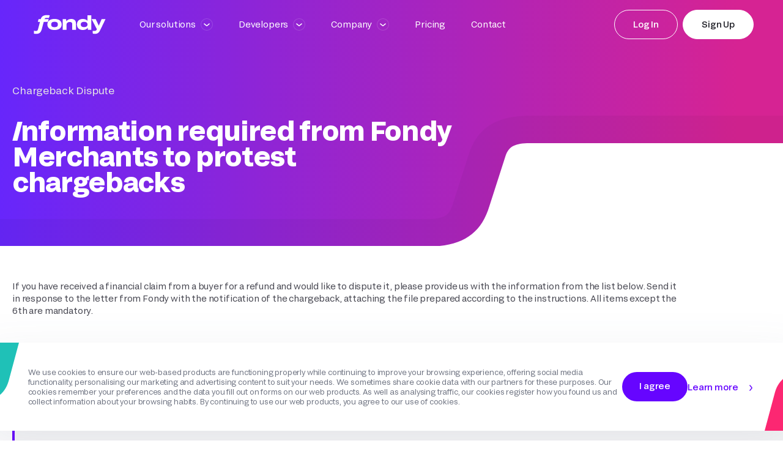

--- FILE ---
content_type: text/html; charset=UTF-8
request_url: https://fondy.io/gb/chargeback-dispute/
body_size: 47091
content:
<!DOCTYPE html><html lang="en-GB"><head><meta charset="UTF-8"><meta name="viewport" content="width=device-width, initial-scale=1, maximum-scale=1"><meta http-equiv="x-ua-compatible" content="ie=edge"><meta name="apple-mobile-web-app-capable" content="yes"><meta name="mobile-web-app-capable" content="yes"><meta name="theme-color" content="#39058B"><meta name="apple-mobile-web-app-capable" content="#39058B"><link rel="profile" href="https://gmpg.org/xfn/11"><meta name='robots' content='index, follow, max-image-preview:large, max-snippet:-1, max-video-preview:-1' /><link rel="alternate" hreflang="en-gb" href="https://fondy.io/gb/chargeback-dispute/" /> <!-- This site is optimized with the Yoast SEO plugin v22.0 - https://yoast.com/wordpress/plugins/seo/ --><title>Chargeback Dispute | Fondy</title><meta name="description" content="If you have received a financial claim from a buyer for a refund and would like to dispute it, please provide us with the information from the page" /><link rel="canonical" href="https://fondy.io/gb/chargeback-dispute/" /><meta property="og:locale" content="en_GB" /><meta property="og:type" content="article" /><meta property="og:title" content="Chargeback Dispute | Fondy" /><meta property="og:description" content="If you have received a financial claim from a buyer for a refund and would like to dispute it, please provide us with the information from the page" /><meta property="og:url" content="https://fondy.io/gb/chargeback-dispute/" /><meta property="og:site_name" content="Fondy IO" /><meta property="article:publisher" content="https://www.facebook.com/FondyPayments" /><meta property="article:modified_time" content="2024-02-16T13:58:45+00:00" /><meta property="og:image" content="https://fondy.io/wp-content/uploads/2022/07/chargeback_social.jpg" /><meta property="og:image:width" content="800" /><meta property="og:image:height" content="534" /><meta property="og:image:type" content="image/jpeg" /><meta name="twitter:card" content="summary_large_image" /><meta name="twitter:image" content="https://fondy.io/wp-content/uploads/2022/07/chargeback_social.jpg" /><meta name="twitter:site" content="@FondyPayments" /><meta name="twitter:label1" content="Est. reading time" /><meta name="twitter:data1" content="2 minutes" /><style media="all">html[dir=rtl] .wpml-language-switcher-block .wpml-ls-dropdown ul li.wp-block-navigation-submenu .wp-block-navigation-submenu__toggle img{margin-left:12px}html[dir=rtl] .wpml-language-switcher-block .wpml-ls-dropdown ul li.wp-block-navigation-submenu ul.isHorizontal li{text-align:right}html[dir=rtl] .wpml-language-switcher-block .wpml-ls-dropdown ul li.wp-block-navigation-submenu ul.isHorizontal li a img{margin-left:12px}.wpml-language-switcher-block{display:flex;box-sizing:border-box;width:100% !important}.wpml-language-switcher-block>.wp-block-navigation-item,.wpml-language-switcher-block>.wp-block-navigation-item>div{display:flex;width:100% !important}.wpml-language-switcher-block .wp-block-navigation__container{background:unset !important}.wpml-language-switcher-block .hide-arrow .wp-block-navigation__submenu-icon{display:none}.wpml-language-switcher-block .wpml-ls-dropdown ul li button{padding:0}.wpml-language-switcher-block .wpml-ls-dropdown ul li button+.isHorizontal{min-width:inherit !important}.wpml-language-switcher-block .wpml-ls-dropdown ul li button+.isHorizontal li{width:inherit !important}.wpml-language-switcher-block .wpml-ls-dropdown ul li button+.isHorizontal li a{display:flex;align-items:center;min-width:max-content}.wpml-language-switcher-block .wpml-ls-dropdown ul li.wp-block-navigation-submenu ul.isHorizontal{margin:0;min-width:inherit !important}.wpml-language-switcher-block .wpml-ls-dropdown ul li.wp-block-navigation-submenu ul.isHorizontal li{width:inherit !important;text-align:left}.wpml-language-switcher-block .wpml-ls-dropdown ul li.wp-block-navigation-submenu ul.isHorizontal li a{display:flex;align-items:center;min-width:max-content}.wpml-language-switcher-block ul{list-style-type:none !important;padding:0 !important;width:100%}.wpml-language-switcher-block ul li{margin:0 !important}.wpml-language-switcher-block ul.wp-block-navigation__submenu-container{border:inherit !important;background-color:unset !important;min-width:unset !important}.wpml-language-switcher-block ul.wp-block-navigation__submenu-container .wp-block-navigation-item{border-radius:0 !important}.wpml-language-switcher-block ul.wp-block-navigation__submenu-container .wp-block-navigation-item a{display:flex;align-items:center;min-width:max-content;padding:1px}.wpml-language-switcher-block ul.horizontal-list{display:flex;flex-direction:row;align-items:center;justify-content:flex-start;margin:0 !important;gap:1em !important}.wpml-language-switcher-block ul.horizontal-list li{display:inline-block;margin:0;line-height:100%}.wpml-language-switcher-block ul.horizontal-list li a{line-height:100%}.wpml-language-switcher-block ul.center-justify{justify-content:center}.wpml-language-switcher-block ul.center-justify .wp-block-navigation-item{justify-content:center}.wpml-language-switcher-block ul.right-justify{justify-content:right}.wpml-language-switcher-block ul.right-justify .wp-block-navigation-item{justify-content:right}.wpml-language-switcher-block ul.space_between-justify{justify-content:space-between}.wpml-language-switcher-block ul.space_between-justify li>div{white-space:nowrap}.wpml-language-switcher-block .hasHoverColor:hover{color:var(--hover-color) !important}.wpml-language-switcher-block .hasHoverBackgroundColor:hover{background-color:var(--hover-background-color) !important}.wpml-language-switcher-block ul.isHorizontal{padding-left:0;list-style:none}.wpml-language-switcher-block ul.isHorizontal li{display:inline;margin-left:0}.wpml-language-switcher-block ul.isHorizontal li div{display:inline-block}.wpml-language-switcher-block ul.hasSpacing.isHorizontal li:not(:last-child){margin-right:var(--language-spacing) !important}.wpml-language-switcher-block ul.hasSpacing.isVertical li:not(:last-child){margin-bottom:var(--language-spacing) !important}.wpml-language-switcher-block ul.hasSpacing.isVertical .wp-block-navigation-item>div,.wpml-language-switcher-block ul.hasSpacing.isVertical .wp-block-navigation-item>div>a{display:inline-flex;align-items:center}.wpml-language-switcher-block .hasHoverColor:hover{color:var(--hover-color) !important}.wpml-language-switcher-block .hasHoverBackgroundColor:hover{background-color:var(--hover-background-color) !important}.wpml-language-switcher-block .hasFontSize{font-size:var(--font-size) !important}.wpml-language-switcher-block .hasLetterSpacing{letter-spacing:var(--letter-spacing) !important}.wpml-language-switcher-block .hasTextTransform{text-transform:var(--text-transform) !important}.wpml-language-switcher-block .hasFontFamily{font-family:var(--font-family) !important}.wpml-ls-flag{display:inline-block}.wpml-ls-flag-style-btn{border:0 transparent;padding-top:3px !important}.wpml-ls-flag-style-btn.black-bg{background-color:#000}.wpml-ls-flag-style-btn.transparent-bg{background-color:transparent}.wpml-ls-control-row{border:solid 1px #949494;border-radius:2px;margin-bottom:8px}.wpml-ls-control-row-with-padding{padding:1px}.wpml-ls-number-control{max-width:100%;width:100%}.wpml-ls-slider-control-alert{margin-top:5px !important}.wpml-ls-slider .ant-slider-track{background-color:#3858e9}.wpml-ls-slider .ant-slider-handle{border:solid 1px #000}.wpml-ls-control-blue{color:#3858e9 !important}.wpml-ls-number-with-unit-select select{color:#3858e9 !important;font-weight:900 !important}.wpml-ls-control-grey{color:#757575}.wpml-ls-control-bg-grey{background-color:#a6a6a6}.wpml-ls-control-font{font-family:"SF Pro Text",sans-serif;font-style:normal;font-weight:400 !important;font-size:13px !important;line-height:140% !important}.wpml-ls-option-btn-col{padding:.5px}.wpml-ls-no-borders{border:none}.ant-col-8.wpml-ls-option-btn-col{display:inline-flex}.wpml-ls-three-btn-row .wpml-ls-option-btn-wrap{white-space:normal;word-break:break-word}.wpml-ls-three-btn-row .ant-btn-no-height-less-padding{height:unset;padding-right:10px;padding-left:10px}.wpml-ls-full-width{width:100%}.wpml-ls-toggle-control .components-form-toggle.is-checked>.components-form-toggle__track{background-color:#3858e9;border-color:#3858e9}.wpml-ls-toggle-control .components-form-toggle.is-checked>.components-form-toggle__thumb{background-color:#fff}.wpml-ls-toggle-control .components-form-toggle>.components-form-toggle__track{background-color:#fff;border-color:#000}.wpml-ls-toggle-control .components-form-toggle>.components-form-toggle__thumb{background-color:#000}.ant-select-dropdown{min-width:45px !important;max-width:45px !important;width:45px !important}.wpml-ls-color-control{border:1px solid #ddd;border-bottom:0;padding:10px;box-sizing:border-box}.wpml-ls-color-control.wpml-ls-with-bottom-border{border-bottom:1px solid #ddd}.wpml-ls-color-control .wpml-ls-icon-no-color:hover{cursor:pointer}.wpml-ls-color-control .component-color-indicator{width:25px;height:25px;box-shadow:0px 0px 2px 1px #d3d3d3}.wpml-ls-color-control .component-color-indicator:hover{cursor:pointer}.wpml-ls-color-control .wpml-ls-color-title{top:3px}.wpml-ls-dimension-control{border-top:solid 1px #e0e0e0}.wpml-ls-dimension-control .components-panel__arrow{visibility:hidden}.wpml-ls-panel-settings-dropdown-container{position:absolute;right:0}.wpml-ls-panel-settings-btn{top:20%}.wpml-ls-icon-link{width:24px;height:24px;top:3px;border-radius:2px}.ant-input-number-handler-wrap{display:none !important}.ant-input-number-input{padding-right:0 !important;padding-left:3px !important}.block-editor-contrast-checker+.block-editor-contrast-checker{display:none}.current-language-item{display:flex;align-items:center;min-height:30px}.current-language-item .wp-block-navigation-item__content>div{display:flex;align-items:center}.wpml-ls-fontLetterCase-control button.components-button.has-icon{margin-right:0 !important;min-width:30px !important;height:30px !important}.wpml-ls-fontLetterSpacing-control div.components-input-control__container{top:4px}[data-wpml=language-item]:first-of-type{margin-top:5px !important}.wp-block-navigation.is-content-justification-space-between .wp-block-page-list{display:contents}.wp-block-navigation.is-content-justification-space-between .wpml-language-switcher-navigation-block,.wp-block-navigation.is-content-justification-space-between [data-type='wpml/navigation-language-switcher']{display:contents !important}.wp-block-navigation.is-content-justification-space-between .wpml-language-switcher-navigation-block .wp-block-navigation-item,.wp-block-navigation.is-content-justification-space-between [data-type='wpml/navigation-language-switcher'] .wp-block-navigation-item{display:contents}.wp-block-navigation.is-content-justification-space-between .wpml-language-switcher-navigation-block .wp-block-navigation-item>div,.wp-block-navigation.is-content-justification-space-between .wpml-language-switcher-navigation-block .wp-block-navigation-item .horizontal-list,.wp-block-navigation.is-content-justification-space-between [data-type='wpml/navigation-language-switcher'] .wp-block-navigation-item>div,.wp-block-navigation.is-content-justification-space-between [data-type='wpml/navigation-language-switcher'] .wp-block-navigation-item .horizontal-list{display:contents}.wp-block-navigation.is-content-justification-space-between .wpml-language-switcher-navigation-block .wp-block-navigation-item>div li.wp-block-navigation-item,.wp-block-navigation.is-content-justification-space-between .wpml-language-switcher-navigation-block .wp-block-navigation-item .horizontal-list li.wp-block-navigation-item,.wp-block-navigation.is-content-justification-space-between [data-type='wpml/navigation-language-switcher'] .wp-block-navigation-item>div li.wp-block-navigation-item,.wp-block-navigation.is-content-justification-space-between [data-type='wpml/navigation-language-switcher'] .wp-block-navigation-item .horizontal-list li.wp-block-navigation-item{display:flex}.wp-block-navigation .wpml-block-navigation-language-switcher,.wp-block-navigation [data-type='wpml/navigation-language-switcher']{display:flex !important;flex-direction:var(--navigation-layout-direction,initial);justify-content:var(--navigation-layout-justify,initial);align-items:var(--navigation-layout-align,initial);flex-wrap:var(--navigation-layout-wrap,wrap);background-color:inherit;gap:inherit;margin:0;width:fit-content;max-width:fit-content}.wp-block-navigation.items-justified-space-between .wpml-language-switcher-navigation-block.wpml-ls-dropdown{flex:inherit;display:flex !important}.wp-block-navigation.items-justified-space-between .wpml-language-switcher-navigation-block.wpml-ls-list{flex:inherit;display:contents !important}.wp-block-navigation.items-justified-space-between .wpml-block-navigation-language-switcher.wpml-ls-dropdown,.wp-block-navigation.items-justified-space-between [data-type='wpml/navigation-language-switcher']{flex:inherit;display:flex !important}.wp-block-navigation.items-justified-space-between .wpml-block-navigation-language-switcher.wpml-ls-list,.wp-block-navigation.items-justified-space-between [data-type='wpml/navigation-language-switcher']{flex:inherit;display:contents !important}.wp-block-navigation .wpml-block-navigation-item{background-color:inherit}.wp-block-navigation .wpml-block-navigation-item .current-language-item .wp-block-navigation-item__content>div{display:flex;align-items:center}.wp-block-navigation__submenu-container li{margin:0}.wp-block-navigation .wpml-language-switcher-navigation-block{width:unset !important;flex:initial !important}.wp-block-navigation .wpml-language-switcher-navigation-block .hide-arrow .wp-block-navigation__submenu-icon{display:none}.wp-block-navigation .wpml-language-switcher-navigation-block ul li a{display:flex;align-items:center}.wp-block-navigation .wpml-language-switcher-navigation-block ul.horizontal-list{display:flex;flex-direction:row;align-items:center;justify-content:flex-start;margin:0 !important;gap:1.5em !important}.wp-block-navigation .wpml-language-switcher-navigation-block ul.horizontal-list li{display:inline-block;line-height:100%}.wp-block-navigation .wpml-language-switcher-navigation-block ul.horizontal-list li a,.wp-block-navigation .wpml-language-switcher-navigation-block ul.horizontal-list li div{line-height:100%;display:inline-flex;align-items:center}.ant-input-number{-webkit-box-sizing:border-box;box-sizing:border-box;font-variant:tabular-nums;list-style:none;-webkit-font-feature-settings:'tnum';font-feature-settings:'tnum';position:relative;width:100%;min-width:0;padding:4px 11px;color:rgba(0,0,0,.85);font-size:14px;line-height:1.5715;background-color:#fff;background-image:none;-webkit-transition:all .3s;transition:all .3s;display:inline-block;width:90px;margin:0;padding:0;border:1px solid #d9d9d9;border-radius:2px}.ant-input-number::-moz-placeholder{opacity:1}.ant-input-number::-webkit-input-placeholder{color:#bfbfbf}.ant-input-number:-ms-input-placeholder{color:#bfbfbf}.ant-input-number::-ms-input-placeholder{color:#bfbfbf}.ant-input-number::placeholder{color:#bfbfbf}.ant-input-number:-moz-placeholder-shown{text-overflow:ellipsis}.ant-input-number:-ms-input-placeholder{text-overflow:ellipsis}.ant-input-number:placeholder-shown{text-overflow:ellipsis}.ant-input-number:hover{border-color:#40a9ff;border-right-width:1px !important}.ant-input-number:focus,.ant-input-number-focused{border-color:#40a9ff;border-right-width:1px !important;outline:0;-webkit-box-shadow:0 0 0 2px rgba(24,144,255,.2);box-shadow:0 0 0 2px rgba(24,144,255,.2)}.ant-input-number-disabled{color:rgba(0,0,0,.25);background-color:#f5f5f5;cursor:not-allowed;opacity:1}.ant-input-number-disabled:hover{border-color:#d9d9d9;border-right-width:1px !important}.ant-input-number[disabled]{color:rgba(0,0,0,.25);background-color:#f5f5f5;cursor:not-allowed;opacity:1}.ant-input-number[disabled]:hover{border-color:#d9d9d9;border-right-width:1px !important}.ant-input-number-borderless,.ant-input-number-borderless:hover,.ant-input-number-borderless:focus,.ant-input-number-borderless-focused,.ant-input-number-borderless-disabled,.ant-input-number-borderless[disabled]{background-color:transparent;border:none;-webkit-box-shadow:none;box-shadow:none}textarea.ant-input-number{max-width:100%;height:auto;min-height:32px;line-height:1.5715;vertical-align:bottom;-webkit-transition:all .3s,height 0s;transition:all .3s,height 0s}.ant-input-number-lg{padding:6.5px 11px;font-size:16px}.ant-input-number-sm{padding:0 7px}.ant-input-number-handler{position:relative;display:block;width:100%;height:50%;overflow:hidden;color:rgba(0,0,0,.45);font-weight:700;line-height:0;text-align:center;-webkit-transition:all .1s linear;transition:all .1s linear}.ant-input-number-handler:active{background:#f4f4f4}.ant-input-number-handler:hover .ant-input-number-handler-up-inner,.ant-input-number-handler:hover .ant-input-number-handler-down-inner{color:#40a9ff}.ant-input-number-handler-up-inner,.ant-input-number-handler-down-inner{display:inline-block;color:inherit;font-style:normal;line-height:0;text-align:center;text-transform:none;vertical-align:-.125em;text-rendering:optimizeLegibility;-webkit-font-smoothing:antialiased;-moz-osx-font-smoothing:grayscale;position:absolute;right:4px;width:12px;height:12px;color:rgba(0,0,0,.45);line-height:12px;-webkit-transition:all .1s linear;transition:all .1s linear;-webkit-user-select:none;-moz-user-select:none;-ms-user-select:none;user-select:none}.ant-input-number-handler-up-inner>*,.ant-input-number-handler-down-inner>*{line-height:1}.ant-input-number-handler-up-inner svg,.ant-input-number-handler-down-inner svg{display:inline-block}.ant-input-number-handler-up-inner:before,.ant-input-number-handler-down-inner:before{display:none}.ant-input-number-handler-up-inner .ant-input-number-handler-up-inner-icon,.ant-input-number-handler-up-inner .ant-input-number-handler-down-inner-icon,.ant-input-number-handler-down-inner .ant-input-number-handler-up-inner-icon,.ant-input-number-handler-down-inner .ant-input-number-handler-down-inner-icon{display:block}.ant-input-number:hover{border-color:#40a9ff;border-right-width:1px !important}.ant-input-number:hover+.ant-form-item-children-icon{opacity:0;-webkit-transition:opacity .24s linear .24s;transition:opacity .24s linear .24s}.ant-input-number-focused{border-color:#40a9ff;border-right-width:1px !important;outline:0;-webkit-box-shadow:0 0 0 2px rgba(24,144,255,.2);box-shadow:0 0 0 2px rgba(24,144,255,.2)}.ant-input-number-disabled{color:rgba(0,0,0,.25);background-color:#f5f5f5;cursor:not-allowed;opacity:1}.ant-input-number-disabled:hover{border-color:#d9d9d9;border-right-width:1px !important}.ant-input-number-disabled .ant-input-number-input{cursor:not-allowed}.ant-input-number-disabled .ant-input-number-handler-wrap{display:none}.ant-input-number-readonly .ant-input-number-handler-wrap{display:none}.ant-input-number-input{width:100%;height:30px;padding:0 11px;text-align:left;background-color:transparent;border:0;border-radius:2px;outline:0;-webkit-transition:all .3s linear;transition:all .3s linear;-moz-appearance:textfield !important}.ant-input-number-input::-moz-placeholder{opacity:1}.ant-input-number-input::-webkit-input-placeholder{color:#bfbfbf}.ant-input-number-input:-ms-input-placeholder{color:#bfbfbf}.ant-input-number-input::-ms-input-placeholder{color:#bfbfbf}.ant-input-number-input::placeholder{color:#bfbfbf}.ant-input-number-input:-moz-placeholder-shown{text-overflow:ellipsis}.ant-input-number-input:-ms-input-placeholder{text-overflow:ellipsis}.ant-input-number-input:placeholder-shown{text-overflow:ellipsis}.ant-input-number-input[type=number]::-webkit-inner-spin-button,.ant-input-number-input[type=number]::-webkit-outer-spin-button{margin:0;-webkit-appearance:none}.ant-input-number-lg{padding:0;font-size:16px}.ant-input-number-lg input{height:38px}.ant-input-number-sm{padding:0}.ant-input-number-sm input{height:22px;padding:0 7px}.ant-input-number-handler-wrap{position:absolute;top:0;right:0;width:22px;height:100%;background:#fff;border-left:1px solid #d9d9d9;border-radius:0 2px 2px 0;opacity:0;-webkit-transition:opacity .24s linear .1s;transition:opacity .24s linear .1s}.ant-input-number-handler-wrap .ant-input-number-handler .ant-input-number-handler-up-inner,.ant-input-number-handler-wrap .ant-input-number-handler .ant-input-number-handler-down-inner{min-width:auto;margin-right:0;font-size:7px}.ant-input-number-borderless .ant-input-number-handler-wrap{border-left-width:0}.ant-input-number-handler-wrap:hover .ant-input-number-handler{height:40%}.ant-input-number:hover .ant-input-number-handler-wrap{opacity:1}.ant-input-number-handler-up{border-top-right-radius:2px;cursor:pointer}.ant-input-number-handler-up-inner{top:50%;margin-top:-5px;text-align:center}.ant-input-number-handler-up:hover{height:60% !important}.ant-input-number-handler-down{top:0;border-top:1px solid #d9d9d9;border-bottom-right-radius:2px;cursor:pointer}.ant-input-number-handler-down-inner{top:50%;text-align:center;-webkit-transform:translateY(-50%);transform:translateY(-50%)}.ant-input-number-handler-down:hover{height:60% !important}.ant-input-number-borderless .ant-input-number-handler-down{border-top-width:0}.ant-input-number-handler-up-disabled,.ant-input-number-handler-down-disabled{cursor:not-allowed}.ant-input-number-handler-up-disabled:hover .ant-input-number-handler-up-inner,.ant-input-number-handler-down-disabled:hover .ant-input-number-handler-down-inner{color:rgba(0,0,0,.25)}.ant-input-number-borderless{-webkit-box-shadow:none;box-shadow:none}.ant-input-number-rtl{direction:rtl}.ant-input-number-rtl .ant-input-number-handler-wrap{right:auto;left:0;border-right:1px solid #d9d9d9;border-left:0;border-radius:2px 0 0 2px}.ant-input-number-rtl.ant-input-number-borderless .ant-input-number-handler-wrap{border-right-width:0}.ant-input-number-rtl .ant-input-number-input{direction:ltr;text-align:right}.ant-select-single .ant-select-selector{display:-webkit-box;display:-ms-flexbox;display:flex}.ant-select-single .ant-select-selector .ant-select-selection-search{position:absolute;top:0;right:11px;bottom:0;left:11px}.ant-select-single .ant-select-selector .ant-select-selection-search-input{width:100%}.ant-select-single .ant-select-selector .ant-select-selection-item,.ant-select-single .ant-select-selector .ant-select-selection-placeholder{padding:0;line-height:30px;-webkit-transition:all .3s;transition:all .3s}@supports (-moz-appearance:meterbar){.ant-select-single .ant-select-selector .ant-select-selection-item,.ant-select-single .ant-select-selector .ant-select-selection-placeholder{line-height:30px}}.ant-select-single .ant-select-selector .ant-select-selection-item{position:relative;-webkit-user-select:none;-moz-user-select:none;-ms-user-select:none;user-select:none}.ant-select-single .ant-select-selector .ant-select-selection-placeholder{pointer-events:none}.ant-select-single .ant-select-selector:after,.ant-select-single .ant-select-selector .ant-select-selection-item:after,.ant-select-single .ant-select-selector .ant-select-selection-placeholder:after{display:inline-block;width:0;visibility:hidden;content:'\a0'}.ant-select-single.ant-select-show-arrow .ant-select-selection-search{right:25px}.ant-select-single.ant-select-show-arrow .ant-select-selection-item,.ant-select-single.ant-select-show-arrow .ant-select-selection-placeholder{padding-right:18px}.ant-select-single.ant-select-open .ant-select-selection-item{color:#bfbfbf}.ant-select-single:not(.ant-select-customize-input) .ant-select-selector{width:100%;height:32px;padding:0 11px}.ant-select-single:not(.ant-select-customize-input) .ant-select-selector .ant-select-selection-search-input{height:30px}.ant-select-single:not(.ant-select-customize-input) .ant-select-selector:after{line-height:30px}.ant-select-single.ant-select-customize-input .ant-select-selector:after{display:none}.ant-select-single.ant-select-customize-input .ant-select-selector .ant-select-selection-search{position:static;width:100%}.ant-select-single.ant-select-customize-input .ant-select-selector .ant-select-selection-placeholder{position:absolute;right:0;left:0;padding:0 11px}.ant-select-single.ant-select-customize-input .ant-select-selector .ant-select-selection-placeholder:after{display:none}.ant-select-single.ant-select-lg:not(.ant-select-customize-input) .ant-select-selector{height:40px}.ant-select-single.ant-select-lg:not(.ant-select-customize-input) .ant-select-selector:after,.ant-select-single.ant-select-lg:not(.ant-select-customize-input) .ant-select-selector .ant-select-selection-item,.ant-select-single.ant-select-lg:not(.ant-select-customize-input) .ant-select-selector .ant-select-selection-placeholder{line-height:38px}.ant-select-single.ant-select-lg:not(.ant-select-customize-input):not(.ant-select-customize-input) .ant-select-selection-search-input{height:38px}.ant-select-single.ant-select-sm:not(.ant-select-customize-input) .ant-select-selector{height:24px}.ant-select-single.ant-select-sm:not(.ant-select-customize-input) .ant-select-selector:after,.ant-select-single.ant-select-sm:not(.ant-select-customize-input) .ant-select-selector .ant-select-selection-item,.ant-select-single.ant-select-sm:not(.ant-select-customize-input) .ant-select-selector .ant-select-selection-placeholder{line-height:22px}.ant-select-single.ant-select-sm:not(.ant-select-customize-input):not(.ant-select-customize-input) .ant-select-selection-search-input{height:22px}.ant-select-single.ant-select-sm:not(.ant-select-customize-input) .ant-select-selection-search{right:7px;left:7px}.ant-select-single.ant-select-sm:not(.ant-select-customize-input) .ant-select-selector{padding:0 7px}.ant-select-single.ant-select-sm:not(.ant-select-customize-input).ant-select-show-arrow .ant-select-selection-search{right:28px}.ant-select-single.ant-select-sm:not(.ant-select-customize-input).ant-select-show-arrow .ant-select-selection-item,.ant-select-single.ant-select-sm:not(.ant-select-customize-input).ant-select-show-arrow .ant-select-selection-placeholder{padding-right:21px}.ant-select-single.ant-select-lg:not(.ant-select-customize-input) .ant-select-selector{padding:0 11px}.ant-select-selection-overflow{position:relative;display:-webkit-box;display:-ms-flexbox;display:flex;-webkit-box-flex:1;-ms-flex:auto;flex:auto;-ms-flex-wrap:wrap;flex-wrap:wrap;max-width:100%}.ant-select-selection-overflow-item{-webkit-box-flex:0;-ms-flex:none;flex:none;-ms-flex-item-align:center;align-self:center;max-width:100%}.ant-select-multiple .ant-select-selector{display:-webkit-box;display:-ms-flexbox;display:flex;-ms-flex-wrap:wrap;flex-wrap:wrap;-webkit-box-align:center;-ms-flex-align:center;align-items:center;padding:1px 4px}.ant-select-show-search.ant-select-multiple .ant-select-selector{cursor:text}.ant-select-disabled.ant-select-multiple .ant-select-selector{background:#f5f5f5;cursor:not-allowed}.ant-select-multiple .ant-select-selector:after{display:inline-block;width:0;margin:2px 0;line-height:24px;content:'\a0'}.ant-select-multiple.ant-select-show-arrow .ant-select-selector,.ant-select-multiple.ant-select-allow-clear .ant-select-selector{padding-right:24px}.ant-select-multiple .ant-select-selection-item{position:relative;display:-webkit-box;display:-ms-flexbox;display:flex;-webkit-box-flex:0;-ms-flex:none;flex:none;-webkit-box-sizing:border-box;box-sizing:border-box;max-width:100%;height:24px;margin-top:2px;margin-bottom:2px;line-height:22px;background:#f5f5f5;border:1px solid #f0f0f0;border-radius:2px;cursor:default;-webkit-transition:font-size .3s,line-height .3s,height .3s;transition:font-size .3s,line-height .3s,height .3s;-webkit-user-select:none;-moz-user-select:none;-ms-user-select:none;user-select:none;-webkit-margin-end:4px;margin-inline-end:4px;-webkit-padding-start:8px;padding-inline-start:8px;-webkit-padding-end:4px;padding-inline-end:4px}.ant-select-disabled.ant-select-multiple .ant-select-selection-item{color:#bfbfbf;border-color:#d9d9d9;cursor:not-allowed}.ant-select-multiple .ant-select-selection-item-content{display:inline-block;margin-right:4px;overflow:hidden;white-space:pre;text-overflow:ellipsis}.ant-select-multiple .ant-select-selection-item-remove{color:inherit;font-style:normal;line-height:0;text-align:center;text-transform:none;vertical-align:-.125em;text-rendering:optimizeLegibility;-webkit-font-smoothing:antialiased;-moz-osx-font-smoothing:grayscale;display:inline-block;color:rgba(0,0,0,.45);font-weight:700;font-size:10px;line-height:inherit;cursor:pointer}.ant-select-multiple .ant-select-selection-item-remove>*{line-height:1}.ant-select-multiple .ant-select-selection-item-remove svg{display:inline-block}.ant-select-multiple .ant-select-selection-item-remove:before{display:none}.ant-select-multiple .ant-select-selection-item-remove .ant-select-multiple .ant-select-selection-item-remove-icon{display:block}.ant-select-multiple .ant-select-selection-item-remove>.anticon{vertical-align:-.2em}.ant-select-multiple .ant-select-selection-item-remove:hover{color:rgba(0,0,0,.75)}.ant-select-multiple .ant-select-selection-overflow-item+.ant-select-selection-overflow-item .ant-select-selection-search{-webkit-margin-start:0;margin-inline-start:0}.ant-select-multiple .ant-select-selection-search{position:relative;max-width:100%;margin-top:2px;margin-bottom:2px;-webkit-margin-start:7px;margin-inline-start:7px}.ant-select-multiple .ant-select-selection-search-input,.ant-select-multiple .ant-select-selection-search-mirror{height:24px;font-family:-apple-system,BlinkMacSystemFont,'Segoe UI',Roboto,'Helvetica Neue',Arial,'Noto Sans',sans-serif,'Apple Color Emoji','Segoe UI Emoji','Segoe UI Symbol','Noto Color Emoji';line-height:24px;-webkit-transition:all .3s;transition:all .3s}.ant-select-multiple .ant-select-selection-search-input{width:100%;min-width:4.1px}.ant-select-multiple .ant-select-selection-search-mirror{position:absolute;top:0;left:0;z-index:999;white-space:pre;visibility:hidden}.ant-select-multiple .ant-select-selection-placeholder{position:absolute;top:50%;right:11px;left:11px;-webkit-transform:translateY(-50%);transform:translateY(-50%);-webkit-transition:all .3s;transition:all .3s}.ant-select-multiple.ant-select-lg .ant-select-selector:after{line-height:32px}.ant-select-multiple.ant-select-lg .ant-select-selection-item{height:32px;line-height:30px}.ant-select-multiple.ant-select-lg .ant-select-selection-search{height:33px;line-height:33px}.ant-select-multiple.ant-select-lg .ant-select-selection-search-input,.ant-select-multiple.ant-select-lg .ant-select-selection-search-mirror{height:32px;line-height:30px}.ant-select-multiple.ant-select-sm .ant-select-selector:after{line-height:16px}.ant-select-multiple.ant-select-sm .ant-select-selection-item{height:16px;line-height:14px}.ant-select-multiple.ant-select-sm .ant-select-selection-search{height:17px;line-height:17px}.ant-select-multiple.ant-select-sm .ant-select-selection-search-input,.ant-select-multiple.ant-select-sm .ant-select-selection-search-mirror{height:16px;line-height:14px}.ant-select-multiple.ant-select-sm .ant-select-selection-placeholder{left:7px}.ant-select-multiple.ant-select-sm .ant-select-selection-search:first-child .ant-select-selection-search-input{margin-left:3px}.ant-select-multiple.ant-select-lg .ant-select-selection-item{height:32px;line-height:32px}.ant-select-disabled .ant-select-selection-item-remove{display:none}.ant-select{-webkit-box-sizing:border-box;box-sizing:border-box;margin:0;padding:0;color:rgba(0,0,0,.85);font-size:14px;font-variant:tabular-nums;line-height:1.5715;list-style:none;-webkit-font-feature-settings:'tnum';font-feature-settings:'tnum';position:relative;display:inline-block;cursor:pointer}.ant-select:not(.ant-select-customize-input) .ant-select-selector{position:relative;background-color:#fff;border:1px solid #d9d9d9;border-radius:2px;-webkit-transition:all .3s cubic-bezier(.645,.045,.355,1);transition:all .3s cubic-bezier(.645,.045,.355,1)}.ant-select:not(.ant-select-customize-input) .ant-select-selector input{cursor:pointer}.ant-select-show-search.ant-select:not(.ant-select-customize-input) .ant-select-selector{cursor:text}.ant-select-show-search.ant-select:not(.ant-select-customize-input) .ant-select-selector input{cursor:auto}.ant-select-focused:not(.ant-select-disabled).ant-select:not(.ant-select-customize-input) .ant-select-selector{border-color:#40a9ff;border-right-width:1px !important;outline:0;-webkit-box-shadow:0 0 0 2px rgba(24,144,255,.2);box-shadow:0 0 0 2px rgba(24,144,255,.2)}.ant-select-disabled.ant-select:not(.ant-select-customize-input) .ant-select-selector{color:rgba(0,0,0,.25);background:#f5f5f5;cursor:not-allowed}.ant-select-multiple.ant-select-disabled.ant-select:not(.ant-select-customize-input) .ant-select-selector{background:#f5f5f5}.ant-select-disabled.ant-select:not(.ant-select-customize-input) .ant-select-selector input{cursor:not-allowed}.ant-select:not(.ant-select-customize-input) .ant-select-selector .ant-select-selection-search-input{margin:0;padding:0;background:0 0;border:none;outline:none;-webkit-appearance:none;-moz-appearance:none;appearance:none}.ant-select:not(.ant-select-customize-input) .ant-select-selector .ant-select-selection-search-input::-webkit-search-cancel-button{display:none;-webkit-appearance:none}.ant-select:not(.ant-select-disabled):hover .ant-select-selector{border-color:#40a9ff;border-right-width:1px !important}.ant-select-selection-item{-webkit-box-flex:1;-ms-flex:1;flex:1;overflow:hidden;white-space:nowrap;text-overflow:ellipsis}@media all and (-ms-high-contrast:none){.ant-select-selection-item *::-ms-backdrop,.ant-select-selection-item{-ms-flex:auto;flex:auto}}.ant-select-selection-placeholder{-webkit-box-flex:1;-ms-flex:1;flex:1;overflow:hidden;color:#bfbfbf;white-space:nowrap;text-overflow:ellipsis;pointer-events:none}@media all and (-ms-high-contrast:none){.ant-select-selection-placeholder *::-ms-backdrop,.ant-select-selection-placeholder{-ms-flex:auto;flex:auto}}.ant-select-arrow{display:inline-block;color:inherit;font-style:normal;line-height:0;text-transform:none;vertical-align:-.125em;text-rendering:optimizeLegibility;-webkit-font-smoothing:antialiased;-moz-osx-font-smoothing:grayscale;position:absolute;top:53%;right:11px;width:12px;height:12px;margin-top:-6px;color:rgba(0,0,0,.25);font-size:12px;line-height:1;text-align:center;pointer-events:none}.ant-select-arrow>*{line-height:1}.ant-select-arrow svg{display:inline-block}.ant-select-arrow:before{display:none}.ant-select-arrow .ant-select-arrow-icon{display:block}.ant-select-arrow .anticon{vertical-align:top;-webkit-transition:-webkit-transform .3s;transition:-webkit-transform .3s;transition:transform .3s;transition:transform .3s,-webkit-transform .3s}.ant-select-arrow .anticon>svg{vertical-align:top}.ant-select-arrow .anticon:not(.ant-select-suffix){pointer-events:auto}.ant-select-disabled .ant-select-arrow{cursor:not-allowed}.ant-select-clear{position:absolute;top:50%;right:11px;z-index:1;display:inline-block;width:12px;height:12px;margin-top:-6px;color:rgba(0,0,0,.25);font-size:12px;font-style:normal;line-height:1;text-align:center;text-transform:none;background:#fff;cursor:pointer;opacity:0;-webkit-transition:color .3s ease,opacity .15s ease;transition:color .3s ease,opacity .15s ease;text-rendering:auto}.ant-select-clear:before{display:block}.ant-select-clear:hover{color:rgba(0,0,0,.45)}.ant-select:hover .ant-select-clear{opacity:1}.ant-select-dropdown{margin:0;padding:0;color:rgba(0,0,0,.85);font-variant:tabular-nums;line-height:1.5715;list-style:none;-webkit-font-feature-settings:'tnum';font-feature-settings:'tnum';position:absolute;top:-9999px;left:-9999px;z-index:1050;-webkit-box-sizing:border-box;box-sizing:border-box;padding:4px 0;overflow:hidden;font-size:14px;font-variant:initial;background-color:#fff;border-radius:2px;outline:none;-webkit-box-shadow:0 3px 6px -4px rgba(0,0,0,.12),0 6px 16px 0 rgba(0,0,0,.08),0 9px 28px 8px rgba(0,0,0,.05);box-shadow:0 3px 6px -4px rgba(0,0,0,.12),0 6px 16px 0 rgba(0,0,0,.08),0 9px 28px 8px rgba(0,0,0,.05)}.ant-select-dropdown.slide-up-enter.slide-up-enter-active.ant-select-dropdown-placement-bottomLeft,.ant-select-dropdown.slide-up-appear.slide-up-appear-active.ant-select-dropdown-placement-bottomLeft{-webkit-animation-name:antSlideUpIn;animation-name:antSlideUpIn}.ant-select-dropdown.slide-up-enter.slide-up-enter-active.ant-select-dropdown-placement-topLeft,.ant-select-dropdown.slide-up-appear.slide-up-appear-active.ant-select-dropdown-placement-topLeft{-webkit-animation-name:antSlideDownIn;animation-name:antSlideDownIn}.ant-select-dropdown.slide-up-leave.slide-up-leave-active.ant-select-dropdown-placement-bottomLeft{-webkit-animation-name:antSlideUpOut;animation-name:antSlideUpOut}.ant-select-dropdown.slide-up-leave.slide-up-leave-active.ant-select-dropdown-placement-topLeft{-webkit-animation-name:antSlideDownOut;animation-name:antSlideDownOut}.ant-select-dropdown-hidden{display:none}.ant-select-dropdown-empty{color:rgba(0,0,0,.25)}.ant-select-item-empty{position:relative;display:block;min-height:32px;padding:5px 12px;color:rgba(0,0,0,.85);font-weight:400;font-size:14px;line-height:22px;color:rgba(0,0,0,.25)}.ant-select-item{position:relative;display:block;min-height:32px;padding:5px 12px;color:rgba(0,0,0,.85);font-weight:400;font-size:14px;line-height:22px;cursor:pointer;-webkit-transition:background .3s ease;transition:background .3s ease}.ant-select-item-group{color:rgba(0,0,0,.45);font-size:12px;cursor:default}.ant-select-item-option{display:-webkit-box;display:-ms-flexbox;display:flex}.ant-select-item-option-content{-webkit-box-flex:1;-ms-flex:auto;flex:auto;overflow:hidden;white-space:nowrap;text-overflow:ellipsis}.ant-select-item-option-state{-webkit-box-flex:0;-ms-flex:none;flex:none}.ant-select-item-option-active:not(.ant-select-item-option-disabled){background-color:#f5f5f5}.ant-select-item-option-selected:not(.ant-select-item-option-disabled){color:rgba(0,0,0,.85);font-weight:600;background-color:#e6f7ff}.ant-select-item-option-selected:not(.ant-select-item-option-disabled) .ant-select-item-option-state{color:#1890ff}.ant-select-item-option-disabled{color:rgba(0,0,0,.25);cursor:not-allowed}.ant-select-item-option-grouped{padding-left:24px}.ant-select-lg{font-size:16px}.ant-select-borderless .ant-select-selector{background-color:transparent !important;border-color:transparent !important;-webkit-box-shadow:none !important;box-shadow:none !important}.ant-select-rtl{direction:rtl}.ant-select-rtl .ant-select-arrow{right:initial;left:11px}.ant-select-rtl .ant-select-clear{right:initial;left:11px}.ant-select-dropdown-rtl{direction:rtl}.ant-select-dropdown-rtl .ant-select-item-option-grouped{padding-right:24px;padding-left:12px}.ant-select-rtl.ant-select-multiple.ant-select-show-arrow .ant-select-selector,.ant-select-rtl.ant-select-multiple.ant-select-allow-clear .ant-select-selector{padding-right:4px;padding-left:24px}.ant-select-rtl.ant-select-multiple .ant-select-selection-item{text-align:right}.ant-select-rtl.ant-select-multiple .ant-select-selection-item-content{margin-right:0;margin-left:4px;text-align:right}.ant-select-rtl.ant-select-multiple .ant-select-selection-search-mirror{right:0;left:auto}.ant-select-rtl.ant-select-multiple .ant-select-selection-search:first-child>.ant-select-selection-search-input{margin-right:5px !important;margin-left:0 !important}.ant-select-rtl.ant-select-multiple .ant-select-selection-placeholder{right:11px;left:auto}.ant-select-rtl.ant-select-multiple.ant-select-sm .ant-select-selection-placeholder{right:7px}.ant-select-rtl.ant-select-single .ant-select-selector .ant-select-selection-item,.ant-select-rtl.ant-select-single .ant-select-selector .ant-select-selection-placeholder{right:0;left:9px;text-align:right}.ant-select-rtl.ant-select-single.ant-select-show-arrow .ant-select-selection-search{right:11px;left:25px}.ant-select-rtl.ant-select-single.ant-select-show-arrow .ant-select-selection-item,.ant-select-rtl.ant-select-single.ant-select-show-arrow .ant-select-selection-placeholder{padding-right:0;padding-left:18px}.ant-select-rtl.ant-select-single:not(.ant-select-customize-input) .ant-select-selector{padding:0 11px}.ant-select-rtl.ant-select-single.ant-select-sm:not(.ant-select-customize-input).ant-select-show-arrow .ant-select-selection-search{right:0}.ant-select-rtl.ant-select-single.ant-select-sm:not(.ant-select-customize-input).ant-select-show-arrow .ant-select-selection-item,.ant-select-rtl.ant-select-single.ant-select-sm:not(.ant-select-customize-input).ant-select-show-arrow .ant-select-selection-placeholder{padding-right:0;padding-left:21px}.ant-slider{-webkit-box-sizing:border-box;box-sizing:border-box;margin:0;padding:0;color:rgba(0,0,0,.85);font-size:14px;font-variant:tabular-nums;line-height:1.5715;list-style:none;-webkit-font-feature-settings:'tnum';font-feature-settings:'tnum';position:relative;height:12px;margin:10px 6px 10px;padding:4px 0;cursor:pointer;-ms-touch-action:none;touch-action:none}.ant-slider-vertical{width:12px;height:100%;margin:6px 10px;padding:0 4px}.ant-slider-vertical .ant-slider-rail{width:4px;height:100%}.ant-slider-vertical .ant-slider-track{width:4px}.ant-slider-vertical .ant-slider-handle{margin-top:-6px;margin-left:-5px}.ant-slider-vertical .ant-slider-mark{top:0;left:12px;width:18px;height:100%}.ant-slider-vertical .ant-slider-mark-text{left:4px;white-space:nowrap}.ant-slider-vertical .ant-slider-step{width:4px;height:100%}.ant-slider-vertical .ant-slider-dot{top:auto;left:2px;margin-bottom:-4px}.ant-slider-tooltip .ant-tooltip-inner{min-width:unset}.ant-slider-rtl.ant-slider-vertical .ant-slider-handle{margin-right:-5px;margin-left:0}.ant-slider-rtl.ant-slider-vertical .ant-slider-mark{right:12px;left:auto}.ant-slider-rtl.ant-slider-vertical .ant-slider-mark-text{right:4px;left:auto}.ant-slider-rtl.ant-slider-vertical .ant-slider-dot{right:2px;left:auto}.ant-slider-with-marks{margin-bottom:28px}.ant-slider-rail{position:absolute;width:100%;height:4px;background-color:#f5f5f5;border-radius:2px;-webkit-transition:background-color .3s;transition:background-color .3s}.ant-slider-track{position:absolute;height:4px;background-color:#91d5ff;border-radius:2px;-webkit-transition:background-color .3s;transition:background-color .3s}.ant-slider-handle{position:absolute;width:14px;height:14px;margin-top:-5px;background-color:#fff;border:solid 2px #91d5ff;border-radius:50%;-webkit-box-shadow:0;box-shadow:0;cursor:pointer;-webkit-transition:border-color .3s,-webkit-box-shadow .6s,-webkit-transform .3s cubic-bezier(.18,.89,.32,1.28);transition:border-color .3s,-webkit-box-shadow .6s,-webkit-transform .3s cubic-bezier(.18,.89,.32,1.28);transition:border-color .3s,box-shadow .6s,transform .3s cubic-bezier(.18,.89,.32,1.28);transition:border-color .3s,box-shadow .6s,transform .3s cubic-bezier(.18,.89,.32,1.28),-webkit-box-shadow .6s,-webkit-transform .3s cubic-bezier(.18,.89,.32,1.28)}.ant-slider-handle-dragging.ant-slider-handle-dragging.ant-slider-handle-dragging{border-color:#46a6ff;-webkit-box-shadow:0 0 0 5px rgba(24,144,255,.12);box-shadow:0 0 0 5px rgba(24,144,255,.12)}.ant-slider-handle:focus{border-color:#46a6ff;outline:none;-webkit-box-shadow:0 0 0 5px rgba(24,144,255,.12);box-shadow:0 0 0 5px rgba(24,144,255,.12)}.ant-slider-handle.ant-tooltip-open{border-color:#1890ff}.ant-slider:hover .ant-slider-rail{background-color:#e1e1e1}.ant-slider:hover .ant-slider-track{background-color:#69c0ff}.ant-slider:hover .ant-slider-handle:not(.ant-tooltip-open){border-color:#69c0ff}.ant-slider-mark{position:absolute;top:14px;left:0;width:100%;font-size:14px}.ant-slider-mark-text{position:absolute;display:inline-block;color:rgba(0,0,0,.45);text-align:center;word-break:keep-all;cursor:pointer;-webkit-user-select:none;-moz-user-select:none;-ms-user-select:none;user-select:none}.ant-slider-mark-text-active{color:rgba(0,0,0,.85)}.ant-slider-step{position:absolute;width:100%;height:4px;background:0 0}.ant-slider-dot{position:absolute;top:-2px;width:8px;height:8px;margin-left:-4px;background-color:#fff;border:2px solid #f0f0f0;border-radius:50%;cursor:pointer}.ant-slider-dot:first-child{margin-left:-4px}.ant-slider-dot:last-child{margin-left:-4px}.ant-slider-dot-active{border-color:#8cc8ff}.ant-slider-disabled{cursor:not-allowed}.ant-slider-disabled .ant-slider-track{background-color:rgba(0,0,0,.25) !important}.ant-slider-disabled .ant-slider-handle,.ant-slider-disabled .ant-slider-dot{background-color:#fff;border-color:rgba(0,0,0,.25) !important;-webkit-box-shadow:none;box-shadow:none;cursor:not-allowed}.ant-slider-disabled .ant-slider-mark-text,.ant-slider-disabled .ant-slider-dot{cursor:not-allowed !important}.ant-slider-rtl{direction:rtl}.ant-slider-rtl .ant-slider-mark{right:0;left:auto}.ant-slider-rtl .ant-slider-dot{margin-right:-4px;margin-left:0}.ant-slider-rtl .ant-slider-dot:first-child{margin-right:-4px;margin-left:0}.ant-slider-rtl .ant-slider-dot:last-child{margin-right:-4px;margin-left:0}.ant-alert{-webkit-box-sizing:border-box;box-sizing:border-box;margin:0;padding:0;color:rgba(0,0,0,.85);font-size:14px;font-variant:tabular-nums;line-height:1.5715;list-style:none;-webkit-font-feature-settings:'tnum';font-feature-settings:'tnum';position:relative;display:-webkit-box;display:-ms-flexbox;display:flex;-webkit-box-align:center;-ms-flex-align:center;align-items:center;padding:8px 15px;word-wrap:break-word;border-radius:2px}.ant-alert-content{-webkit-box-flex:1;-ms-flex:1;flex:1;min-width:0}.ant-alert-icon{margin-right:8px}.ant-alert-description{display:none;font-size:14px;line-height:22px}.ant-alert-success{background-color:#f6ffed;border:1px solid #b7eb8f}.ant-alert-success .ant-alert-icon{color:#52c41a}.ant-alert-info{background-color:#e6f7ff;border:1px solid #91d5ff}.ant-alert-info .ant-alert-icon{color:#1890ff}.ant-alert-warning{background-color:#fffbe6;border:1px solid #ffe58f}.ant-alert-warning .ant-alert-icon{color:#faad14}.ant-alert-error{background-color:#fff2f0;border:1px solid #ffccc7}.ant-alert-error .ant-alert-icon{color:#ff4d4f}.ant-alert-error .ant-alert-description>pre{margin:0;padding:0}.ant-alert-action{margin-left:8px}.ant-alert-close-icon{margin-left:8px;padding:0;overflow:hidden;font-size:12px;line-height:12px;background-color:transparent;border:none;outline:none;cursor:pointer}.ant-alert-close-icon .anticon-close{color:rgba(0,0,0,.45);-webkit-transition:color .3s;transition:color .3s}.ant-alert-close-icon .anticon-close:hover{color:rgba(0,0,0,.75)}.ant-alert-close-text{color:rgba(0,0,0,.45);-webkit-transition:color .3s;transition:color .3s}.ant-alert-close-text:hover{color:rgba(0,0,0,.75)}.ant-alert-with-description{-webkit-box-align:start;-ms-flex-align:start;align-items:flex-start;padding:15px 15px 15px 24px}.ant-alert-with-description.ant-alert-no-icon{padding:15px}.ant-alert-with-description .ant-alert-icon{margin-right:15px;font-size:24px}.ant-alert-with-description .ant-alert-message{display:block;margin-bottom:4px;color:rgba(0,0,0,.85);font-size:16px}.ant-alert-message{color:rgba(0,0,0,.85)}.ant-alert-with-description .ant-alert-description{display:block}.ant-alert.ant-alert-motion-leave{overflow:hidden;opacity:1;-webkit-transition:max-height .3s cubic-bezier(.78,.14,.15,.86),opacity .3s cubic-bezier(.78,.14,.15,.86),padding-top .3s cubic-bezier(.78,.14,.15,.86),padding-bottom .3s cubic-bezier(.78,.14,.15,.86),margin-bottom .3s cubic-bezier(.78,.14,.15,.86);transition:max-height .3s cubic-bezier(.78,.14,.15,.86),opacity .3s cubic-bezier(.78,.14,.15,.86),padding-top .3s cubic-bezier(.78,.14,.15,.86),padding-bottom .3s cubic-bezier(.78,.14,.15,.86),margin-bottom .3s cubic-bezier(.78,.14,.15,.86)}.ant-alert.ant-alert-motion-leave-active{max-height:0;margin-bottom:0 !important;padding-top:0;padding-bottom:0;opacity:0}.ant-alert-banner{margin-bottom:0;border:0;border-radius:0}.ant-alert.ant-alert-rtl{direction:rtl}.ant-alert-rtl.ant-alert.ant-alert-no-icon{padding:8px 15px}.ant-alert-rtl .ant-alert-icon{margin-right:auto;margin-left:8px}.ant-alert-rtl .ant-alert-action{margin-right:8px;margin-left:auto}.ant-alert-rtl .ant-alert-close-icon{margin-right:8px;margin-left:auto}.ant-alert-rtl.ant-alert-with-description .ant-alert-icon{margin-right:auto;margin-left:15px}html[dir=rtl] .wpml-language-switcher-block .wpml-ls-dropdown ul li.wp-block-navigation-submenu .wp-block-navigation-submenu__toggle img{margin-left:12px}html[dir=rtl] .wpml-language-switcher-block .wpml-ls-dropdown ul li.wp-block-navigation-submenu ul.isHorizontal li{text-align:right}html[dir=rtl] .wpml-language-switcher-block .wpml-ls-dropdown ul li.wp-block-navigation-submenu ul.isHorizontal li a img{margin-left:12px}.wpml-language-switcher-block{display:flex;box-sizing:border-box;width:100% !important}.wpml-language-switcher-block>.wp-block-navigation-item,.wpml-language-switcher-block>.wp-block-navigation-item>div{display:flex;width:100% !important}.wpml-language-switcher-block .wp-block-navigation__container{background:unset !important}.wpml-language-switcher-block .hide-arrow .wp-block-navigation__submenu-icon{display:none}.wpml-language-switcher-block .wpml-ls-dropdown ul li button{padding:0}.wpml-language-switcher-block .wpml-ls-dropdown ul li button+.isHorizontal{min-width:inherit !important}.wpml-language-switcher-block .wpml-ls-dropdown ul li button+.isHorizontal li{width:inherit !important}.wpml-language-switcher-block .wpml-ls-dropdown ul li button+.isHorizontal li a{display:flex;align-items:center;min-width:max-content}.wpml-language-switcher-block .wpml-ls-dropdown ul li.wp-block-navigation-submenu ul.isHorizontal{margin:0;min-width:inherit !important}.wpml-language-switcher-block .wpml-ls-dropdown ul li.wp-block-navigation-submenu ul.isHorizontal li{width:inherit !important;text-align:left}.wpml-language-switcher-block .wpml-ls-dropdown ul li.wp-block-navigation-submenu ul.isHorizontal li a{display:flex;align-items:center;min-width:max-content}.wpml-language-switcher-block ul{list-style-type:none !important;padding:0 !important;width:100%}.wpml-language-switcher-block ul li{margin:0 !important}.wpml-language-switcher-block ul.wp-block-navigation__submenu-container{border:inherit !important;background-color:unset !important;min-width:unset !important}.wpml-language-switcher-block ul.wp-block-navigation__submenu-container .wp-block-navigation-item{border-radius:0 !important}.wpml-language-switcher-block ul.wp-block-navigation__submenu-container .wp-block-navigation-item a{display:flex;align-items:center;min-width:max-content;padding:1px}.wpml-language-switcher-block ul.horizontal-list{display:flex;flex-direction:row;align-items:center;justify-content:flex-start;margin:0 !important;gap:1em !important}.wpml-language-switcher-block ul.horizontal-list li{display:inline-block;margin:0;line-height:100%}.wpml-language-switcher-block ul.horizontal-list li a{line-height:100%}.wpml-language-switcher-block ul.center-justify{justify-content:center}.wpml-language-switcher-block ul.center-justify .wp-block-navigation-item{justify-content:center}.wpml-language-switcher-block ul.right-justify{justify-content:right}.wpml-language-switcher-block ul.right-justify .wp-block-navigation-item{justify-content:right}.wpml-language-switcher-block ul.space_between-justify{justify-content:space-between}.wpml-language-switcher-block ul.space_between-justify li>div{white-space:nowrap}.wpml-language-switcher-block .hasHoverColor:hover{color:var(--hover-color) !important}.wpml-language-switcher-block .hasHoverBackgroundColor:hover{background-color:var(--hover-background-color) !important}.wpml-language-switcher-block ul.isHorizontal{padding-left:0;list-style:none}.wpml-language-switcher-block ul.isHorizontal li{display:inline;margin-left:0}.wpml-language-switcher-block ul.isHorizontal li div{display:inline-block}.wpml-language-switcher-block ul.hasSpacing.isHorizontal li:not(:last-child){margin-right:var(--language-spacing) !important}.wpml-language-switcher-block ul.hasSpacing.isVertical li:not(:last-child){margin-bottom:var(--language-spacing) !important}.wpml-language-switcher-block ul.hasSpacing.isVertical .wp-block-navigation-item>div,.wpml-language-switcher-block ul.hasSpacing.isVertical .wp-block-navigation-item>div>a{display:inline-flex;align-items:center}.wpml-language-switcher-block .hasHoverColor:hover{color:var(--hover-color) !important}.wpml-language-switcher-block .hasHoverBackgroundColor:hover{background-color:var(--hover-background-color) !important}.wpml-language-switcher-block .hasFontSize{font-size:var(--font-size) !important}.wpml-language-switcher-block .hasLetterSpacing{letter-spacing:var(--letter-spacing) !important}.wpml-language-switcher-block .hasTextTransform{text-transform:var(--text-transform) !important}.wpml-language-switcher-block .hasFontFamily{font-family:var(--font-family) !important}.wpml-ls-flag{display:inline-block}.wpml-ls-flag-style-btn{border:0 transparent;padding-top:3px !important}.wpml-ls-flag-style-btn.black-bg{background-color:#000}.wpml-ls-flag-style-btn.transparent-bg{background-color:transparent}.wpml-ls-control-row{border:solid 1px #949494;border-radius:2px;margin-bottom:8px}.wpml-ls-control-row-with-padding{padding:1px}.wpml-ls-number-control{max-width:100%;width:100%}.wpml-ls-slider-control-alert{margin-top:5px !important}.wpml-ls-slider .ant-slider-track{background-color:#3858e9}.wpml-ls-slider .ant-slider-handle{border:solid 1px #000}.wpml-ls-control-blue{color:#3858e9 !important}.wpml-ls-number-with-unit-select select{color:#3858e9 !important;font-weight:900 !important}.wpml-ls-control-grey{color:#757575}.wpml-ls-control-bg-grey{background-color:#a6a6a6}.wpml-ls-control-font{font-family:"SF Pro Text",sans-serif;font-style:normal;font-weight:400 !important;font-size:13px !important;line-height:140% !important}.wpml-ls-option-btn-col{padding:.5px}.wpml-ls-no-borders{border:none}.ant-col-8.wpml-ls-option-btn-col{display:inline-flex}.wpml-ls-three-btn-row .wpml-ls-option-btn-wrap{white-space:normal;word-break:break-word}.wpml-ls-three-btn-row .ant-btn-no-height-less-padding{height:unset;padding-right:10px;padding-left:10px}.wpml-ls-full-width{width:100%}.wpml-ls-toggle-control .components-form-toggle.is-checked>.components-form-toggle__track{background-color:#3858e9;border-color:#3858e9}.wpml-ls-toggle-control .components-form-toggle.is-checked>.components-form-toggle__thumb{background-color:#fff}.wpml-ls-toggle-control .components-form-toggle>.components-form-toggle__track{background-color:#fff;border-color:#000}.wpml-ls-toggle-control .components-form-toggle>.components-form-toggle__thumb{background-color:#000}.ant-select-dropdown{min-width:45px !important;max-width:45px !important;width:45px !important}.wpml-ls-color-control{border:1px solid #ddd;border-bottom:0;padding:10px;box-sizing:border-box}.wpml-ls-color-control.wpml-ls-with-bottom-border{border-bottom:1px solid #ddd}.wpml-ls-color-control .wpml-ls-icon-no-color:hover{cursor:pointer}.wpml-ls-color-control .component-color-indicator{width:25px;height:25px;box-shadow:0px 0px 2px 1px #d3d3d3}.wpml-ls-color-control .component-color-indicator:hover{cursor:pointer}.wpml-ls-color-control .wpml-ls-color-title{top:3px}.wpml-ls-dimension-control{border-top:solid 1px #e0e0e0}.wpml-ls-dimension-control .components-panel__arrow{visibility:hidden}.wpml-ls-panel-settings-dropdown-container{position:absolute;right:0}.wpml-ls-panel-settings-btn{top:20%}.wpml-ls-icon-link{width:24px;height:24px;top:3px;border-radius:2px}.ant-input-number-handler-wrap{display:none !important}.ant-input-number-input{padding-right:0 !important;padding-left:3px !important}.block-editor-contrast-checker+.block-editor-contrast-checker{display:none}.current-language-item{display:flex;align-items:center;min-height:30px}.current-language-item .wp-block-navigation-item__content>div{display:flex;align-items:center}.wpml-ls-fontLetterCase-control button.components-button.has-icon{margin-right:0 !important;min-width:30px !important;height:30px !important}.wpml-ls-fontLetterSpacing-control div.components-input-control__container{top:4px}[data-wpml=language-item]:first-of-type{margin-top:5px !important}.wp-block-navigation.is-content-justification-space-between .wp-block-page-list{display:contents}.wp-block-navigation.is-content-justification-space-between .wpml-language-switcher-navigation-block,.wp-block-navigation.is-content-justification-space-between [data-type='wpml/navigation-language-switcher']{display:contents !important}.wp-block-navigation.is-content-justification-space-between .wpml-language-switcher-navigation-block .wp-block-navigation-item,.wp-block-navigation.is-content-justification-space-between [data-type='wpml/navigation-language-switcher'] .wp-block-navigation-item{display:contents}.wp-block-navigation.is-content-justification-space-between .wpml-language-switcher-navigation-block .wp-block-navigation-item>div,.wp-block-navigation.is-content-justification-space-between .wpml-language-switcher-navigation-block .wp-block-navigation-item .horizontal-list,.wp-block-navigation.is-content-justification-space-between [data-type='wpml/navigation-language-switcher'] .wp-block-navigation-item>div,.wp-block-navigation.is-content-justification-space-between [data-type='wpml/navigation-language-switcher'] .wp-block-navigation-item .horizontal-list{display:contents}.wp-block-navigation.is-content-justification-space-between .wpml-language-switcher-navigation-block .wp-block-navigation-item>div li.wp-block-navigation-item,.wp-block-navigation.is-content-justification-space-between .wpml-language-switcher-navigation-block .wp-block-navigation-item .horizontal-list li.wp-block-navigation-item,.wp-block-navigation.is-content-justification-space-between [data-type='wpml/navigation-language-switcher'] .wp-block-navigation-item>div li.wp-block-navigation-item,.wp-block-navigation.is-content-justification-space-between [data-type='wpml/navigation-language-switcher'] .wp-block-navigation-item .horizontal-list li.wp-block-navigation-item{display:flex}.wp-block-navigation .wpml-block-navigation-language-switcher,.wp-block-navigation [data-type='wpml/navigation-language-switcher']{display:flex !important;flex-direction:var(--navigation-layout-direction,initial);justify-content:var(--navigation-layout-justify,initial);align-items:var(--navigation-layout-align,initial);flex-wrap:var(--navigation-layout-wrap,wrap);background-color:inherit;gap:inherit;margin:0;width:fit-content;max-width:fit-content}.wp-block-navigation.items-justified-space-between .wpml-language-switcher-navigation-block.wpml-ls-dropdown{flex:inherit;display:flex !important}.wp-block-navigation.items-justified-space-between .wpml-language-switcher-navigation-block.wpml-ls-list{flex:inherit;display:contents !important}.wp-block-navigation.items-justified-space-between .wpml-block-navigation-language-switcher.wpml-ls-dropdown,.wp-block-navigation.items-justified-space-between [data-type='wpml/navigation-language-switcher']{flex:inherit;display:flex !important}.wp-block-navigation.items-justified-space-between .wpml-block-navigation-language-switcher.wpml-ls-list,.wp-block-navigation.items-justified-space-between [data-type='wpml/navigation-language-switcher']{flex:inherit;display:contents !important}.wp-block-navigation .wpml-block-navigation-item{background-color:inherit}.wp-block-navigation .wpml-block-navigation-item .current-language-item .wp-block-navigation-item__content>div{display:flex;align-items:center}.wp-block-navigation__submenu-container li{margin:0}.wp-block-navigation .wpml-language-switcher-navigation-block{width:unset !important;flex:initial !important}.wp-block-navigation .wpml-language-switcher-navigation-block .hide-arrow .wp-block-navigation__submenu-icon{display:none}.wp-block-navigation .wpml-language-switcher-navigation-block ul li a{display:flex;align-items:center}.wp-block-navigation .wpml-language-switcher-navigation-block ul.horizontal-list{display:flex;flex-direction:row;align-items:center;justify-content:flex-start;margin:0 !important;gap:1.5em !important}.wp-block-navigation .wpml-language-switcher-navigation-block ul.horizontal-list li{display:inline-block;line-height:100%}.wp-block-navigation .wpml-language-switcher-navigation-block ul.horizontal-list li a,.wp-block-navigation .wpml-language-switcher-navigation-block ul.horizontal-list li div{line-height:100%;display:inline-flex;align-items:center}
.gb-section .gb-section{padding:0}.gb-section.gb-disable-padding-top{padding-top:0 !important}.gb-section.gb-disable-padding-bottom{padding-bottom:0 !important}.gb-section.gb-default-bg-exists{position:relative}.gb-section-bg-block{left:50%;z-index:-1;width:100%;overflow:hidden;position:absolute;display:flex;justify-content:center;transform:translateX(-50%);max-width:1684px}input{text-overflow:ellipsis}.has-text-align-left{text-align:left}.has-text-align-right{text-align:right}.has-text-align-center{text-align:center}.has-fixed-layout{table-layout:fixed}@media all and (max-width:1684px){.gb-section-bg-block{max-width:100%}}@media all and (max-width:768px){.gb-section-bg{max-width:150%}}
body.gb-anchors-sidebar-exists .gb-section[data-gb-section=editor-note] .gb-inner{max-width:1088px}body.disable-anchors-sidebar .gb-section[data-gb-section=editor-note] .gb-container{max-width:1128px;padding-right:20px}body.content-position-left .gb-section[data-gb-section=editor-note] .gb-container,body.content-position-left.disable-anchors-sidebar .gb-section[data-gb-section=editor-note] .gb-container{max-width:1405px;padding-right:unset}body.single-post .gb-section[data-gb-section=editor-note] .gb-inner{margin:0 auto;max-width:810px}.gb-section[data-gb-section=editor-note][data-position=right] .gb-container{justify-content:flex-end}.gb-section[data-gb-section=editor-note][data-position=center] .gb-container{justify-content:center}.gb-section[data-gb-section=editor-note][data-font-size="14px"] .gb-core-list,.gb-section[data-gb-section=editor-note][data-font-size="14px"] .gb-core-paragraph{font-size:14px;line-height:20px}.gb-section[data-gb-section=editor-note][data-font-size="16px"] .gb-core-list,.gb-section[data-gb-section=editor-note][data-font-size="16px"] .gb-core-paragraph{font-size:16px;line-height:24px}.gb-section[data-gb-section=editor-note].gb-disabled-by-load-more{display:none}.gb-section[data-gb-section=editor-note] .gb-container{display:flex;max-width:1405px}.gb-section[data-gb-section=editor-note] .gb-inner{border-radius:4px;padding:16px 24px 16px 32px;position:relative;width:100%}.gb-section[data-gb-section=editor-note] .gb-core-heading,.gb-section[data-gb-section=editor-note] .gb-core-list,.gb-section[data-gb-section=editor-note] .gb-core-paragraph{color:#474751;margin:8px 0}.gb-section[data-gb-section=editor-note] .gb-core-heading a,.gb-section[data-gb-section=editor-note] .gb-core-list a,.gb-section[data-gb-section=editor-note] .gb-core-paragraph a{color:#6605ff;display:inline-block;position:relative;transition:.15s}.gb-section[data-gb-section=editor-note] .gb-core-heading a:after,.gb-section[data-gb-section=editor-note] .gb-core-list a:after,.gb-section[data-gb-section=editor-note] .gb-core-paragraph a:after{background-color:#6605ff;content:"";height:1px;left:0;margin:auto;position:absolute;right:0;top:100%;transition:.15s;width:0}.gb-section[data-gb-section=editor-note] .gb-core-heading a:hover:after,.gb-section[data-gb-section=editor-note] .gb-core-list a:hover:after,.gb-section[data-gb-section=editor-note] .gb-core-paragraph a:hover:after{width:100%}.gb-section[data-gb-section=editor-note] .gb-core-list{margin-top:16px}.gb-section[data-gb-section=editor-note] .gb-line{background-color:#6605ff;border-radius:8px 0 0 8px;bottom:0;left:0;position:absolute;top:0;width:4px}.gb-section[data-gb-section=editor-note] ul{color:#474751;margin:16px 0;padding:0}.gb-section[data-gb-section=editor-note] ul li{padding-bottom:16px;padding-left:34px;position:relative}.gb-section[data-gb-section=editor-note] ul li:last-child{padding-bottom:0}.gb-section[data-gb-section=editor-note] ul li:before{background-color:#fc2772;border-radius:2px;content:"";height:6px;left:0;position:absolute;top:6px;width:6px}.gb-section[data-gb-section=editor-note] ul ul{color:inherit;list-style:unset;margin-top:0;padding-top:16px}.gb-section[data-gb-section=editor-note] ul ul:last-child{margin-bottom:0}.gb-section[data-gb-section=editor-note] ul a{color:#6605ff;display:inline-block;position:relative;transition:.15s}.gb-section[data-gb-section=editor-note] ul a:after{background-color:#6605ff;content:"";height:1px;left:0;margin:auto;position:absolute;right:0;top:100%;transition:.15s;width:0}.gb-section[data-gb-section=editor-note] ul a:hover:after{width:100%}.gb-section[data-gb-section=editor-note] ol{list-style:decimal-leading-zero}.gb-section[data-gb-section=editor-note] ol.gb-core-list{list-style:decimal-leading-zero;padding-left:25px}.gb-section[data-gb-section=editor-note] ol.gb-core-list ol{padding-left:25px;padding-top:16px}.gb-section[data-gb-section=editor-note] ol.gb-core-list li{padding-bottom:16px;padding-left:10px}.gb-section[data-gb-section=editor-note] ol.gb-core-list li:last-child{padding-bottom:0}.gb-section[data-gb-section=editor-note] ol.gb-core-list li::marker{font-weight:700}.gb-section[data-gb-section=editor-note] .gb-core-heading{font-size:16px;font-weight:700;line-height:24px}.gb-section[data-gb-section=editor-note] .gb-core-heading:first-letter {font-style:italic}.gb-section[data-gb-section=editor-note] .wp-block-buttons{grid-gap:24px;align-items:center;display:flex;flex-wrap:wrap;margin:16px 0 8px}@media (max-width:1440px){body.editor-system-page-element-exists .gb-section[data-gb-section=editor-note]{padding-right:240px}body.disable-anchors-sidebar .gb-section[data-gb-section=editor-note]{padding-right:unset}}@media (max-width:1340px){body.gb-anchors-sidebar-exists .gb-section[data-gb-section=editor-note]{padding-right:unset}body.gb-anchors-sidebar-exists .gb-section[data-gb-section=editor-note] .gb-inner{max-width:unset}body.single-post .gb-section[data-gb-section=editor-note] .gb-inner{max-width:810px}}@media (max-width:1200px){body.editor-system-page-element-exists .gb-section[data-gb-section=editor-note]{padding-right:unset}}@media (max-width:767px){.gb-section[data-gb-section=editor-note] .gb-inner{padding:16px 20px}}
body.content-position-center .gb-section[data-gb-section=editor-system-page-element] .gb-inner,body.disable-anchors-sidebar .gb-section[data-gb-section=editor-system-page-element] .gb-inner{margin:auto}body.content-position-left .gb-section[data-gb-section=editor-system-page-element] .gb-inner,body.content-position-left.disable-anchors-sidebar .gb-section[data-gb-section=editor-system-page-element] .gb-inner{margin-left:0;margin-right:auto}body.content-position-right .gb-section[data-gb-section=editor-system-page-element] .gb-inner,body.content-position-right.disable-anchors-sidebar .gb-section[data-gb-section=editor-system-page-element] .gb-inner{margin-left:auto;margin-right:0}.gb-tooltip-block{background:url([data-uri]) no-repeat 50%/contain;cursor:pointer;display:inline-block;height:20px;margin:0 2px;vertical-align:bottom;width:20px}.gb-tooltip-block:hover{background-image:url([data-uri])}.gb-tooltip-block:hover .gb-tooltip-inner,.gb-tooltip-block:hover .gb-tooltip-inner.gb-tooltip-set{opacity:1;transition-delay:unset;visibility:visible}.gb-tooltip-block .gb-tooltip-inner{background-color:#23232a;border-radius:8px;box-shadow:0 32px 92px rgba(89,98,131,.12);color:#fff;cursor:auto;display:block;font-size:12px;line-height:16px;max-width:305px;min-width:180px;padding:12px;position:absolute;text-align:center;transform:translate(calc(-50% + 10px),calc(-100% - 12px));transition:.15s .15s}.gb-tooltip-block .gb-tooltip-inner:after{background:url([data-uri]) no-repeat 50%/contain;content:"";height:8px;position:absolute;top:calc(100% - 2px);width:14px}.gb-tooltip-block .gb-tooltip-inner.gb-tooltip-set{opacity:0;visibility:hidden}.gb-tooltip-block .gb-tooltip-inner[data-position=middle]{transform:translate(calc(-50% + 10px),calc(-100% - 12px))}.gb-tooltip-block .gb-tooltip-inner[data-position=middle]:after{left:calc(50% - 7px)}.gb-tooltip-block .gb-tooltip-inner[data-position=left]{transform:translateY(calc(-100% - 12px))}.gb-tooltip-block .gb-tooltip-inner[data-position=left]:after{left:7px}.gb-tooltip-block .gb-tooltip-inner[data-position=right]{transform:translate(calc(-100% + 20px),calc(-100% - 12px))}.gb-tooltip-block .gb-tooltip-inner[data-position=right]:after{right:7px}.gb-section[data-gb-section=editor-system-page-element]{padding:56px 0 32px}.gb-section[data-gb-section=editor-system-page-element]>.gb-container{max-width:1405px}.gb-section[data-gb-section=editor-system-page-element] .gb-inner{max-width:1088px}.gb-section[data-gb-section=editor-system-page-element].gb-disabled-by-load-more,.gb-section[data-gb-section=editor-system-page-element].gb-divider-disabled .gb-divider{display:none}.gb-section[data-gb-section=editor-system-page-element].animated .gb-divider{width:72px}.gb-section[data-gb-section=editor-system-page-element].gb-fs-16px ol li,.gb-section[data-gb-section=editor-system-page-element].gb-fs-16px p,.gb-section[data-gb-section=editor-system-page-element].gb-fs-16px ul li{font-size:16px;line-height:24px}.gb-section[data-gb-section=editor-system-page-element] .gb-divider{background-color:#6605ff;height:6px;margin:0 auto 16px;margin-left:0;transition:.6s .6s;width:72px;width:0}.gb-section[data-gb-section=editor-system-page-element] p{color:#474751;font-size:14px;line-height:20px;margin-bottom:16px}.gb-section[data-gb-section=editor-system-page-element] p a{color:#6605ff;display:inline-block;position:relative;transition:.15s}.gb-section[data-gb-section=editor-system-page-element] p a:after{background-color:#6605ff;content:"";height:1px;left:0;margin:auto;position:absolute;right:0;top:100%;transition:.15s;width:0}.gb-section[data-gb-section=editor-system-page-element] p a:hover:after{width:100%}.gb-section[data-gb-section=editor-system-page-element] p:last-child{margin-bottom:0}.gb-section[data-gb-section=editor-system-page-element] .gb-title{font-size:20px;line-height:28px;padding-bottom:24px}.gb-section[data-gb-section=editor-system-page-element] .gb-title:first-letter {font-style:italic}.gb-section[data-gb-section=editor-system-page-element] .editor-system-page-element-load-more{padding:25px 0 0;text-align:center}.gb-section[data-gb-section=editor-system-page-element] .gb-load-more-button-block .wp-block-button__link{background-color:#f8f8f8;border:unset;border-radius:40px;cursor:pointer;display:inline-block;font-weight:500;padding:21px 58px 23px;transition:.15s}.gb-section[data-gb-section=editor-system-page-element] .gb-load-more-button-block .wp-block-button__link:hover{background-color:#ededff;color:#6605ff}.gb-section[data-gb-section=editor-system-page-element] ul{color:#474751;margin:16px 0;padding:0}.gb-section[data-gb-section=editor-system-page-element] ul li{padding-bottom:16px;padding-left:34px;position:relative}.gb-section[data-gb-section=editor-system-page-element] ul li:last-child{padding-bottom:0}.gb-section[data-gb-section=editor-system-page-element] ul li:before{background-color:#fc2772;border-radius:2px;content:"";height:6px;left:0;position:absolute;top:6px;width:6px}.gb-section[data-gb-section=editor-system-page-element] ul ul{color:inherit;list-style:unset;margin-top:0;padding-top:16px}.gb-section[data-gb-section=editor-system-page-element] ul ul:last-child{margin-bottom:0}.gb-section[data-gb-section=editor-system-page-element] ul a{color:#6605ff;display:inline-block;position:relative;transition:.15s}.gb-section[data-gb-section=editor-system-page-element] ul a:after{background-color:#6605ff;content:"";height:1px;left:0;margin:auto;position:absolute;right:0;top:100%;transition:.15s;width:0}.gb-section[data-gb-section=editor-system-page-element] ul a:hover:after{width:100%}.gb-section[data-gb-section=editor-system-page-element] ul li{font-size:14px;line-height:20px}.gb-section[data-gb-section=editor-system-page-element] .wp-block-table{border:1px solid #ededff;border-radius:4px;margin:32px 0;overflow:hidden}.gb-section[data-gb-section=editor-system-page-element] .wp-block-table .gb-tooltip-block{position:relative}.gb-section[data-gb-section=editor-system-page-element] .wp-block-table table{border-collapse:collapse;text-align:left;width:100%}.gb-section[data-gb-section=editor-system-page-element] .wp-block-table thead{background-color:#ededff}.gb-section[data-gb-section=editor-system-page-element] .wp-block-table th{color:#39058b;font-weight:500}.gb-section[data-gb-section=editor-system-page-element] .wp-block-table td,.gb-section[data-gb-section=editor-system-page-element] .wp-block-table th{font-size:12px;line-height:16px;min-width:180px;padding:16px 16px 16px 24px}.gb-section[data-gb-section=editor-system-page-element] .wp-block-table tr{border-bottom:1px solid #ededff}.gb-section[data-gb-section=editor-system-page-element] .wp-block-table tr:last-child{border-bottom:unset}.gb-section[data-gb-section=editor-system-page-element] .wp-block-table strong{font-weight:500}.gb-section[data-gb-section=editor-system-page-element] .wp-block-table a{color:#6605ff;display:inline-block;position:relative;transition:.15s}.gb-section[data-gb-section=editor-system-page-element] .wp-block-table a:after{background-color:#6605ff;content:"";height:1px;left:0;margin:auto;position:absolute;right:0;top:100%;transition:.15s;width:0}.gb-section[data-gb-section=editor-system-page-element] .wp-block-table a:hover:after{width:100%}.gb-section[data-gb-section=editor-system-page-element].plugin-instruction p{margin-bottom:42px}.gb-section[data-gb-section=editor-system-page-element].plugin-instruction p strong{padding-right:12px}.gb-section[data-gb-section=editor-system-page-element].plugin-instruction .gb-title{font-size:20px;line-height:28px;padding-bottom:42px}.gb-section[data-gb-section=editor-system-page-element].plugin-instruction .gb-title:first-letter {font-style:italic}.gb-section[data-gb-section=editor-system-page-element].plugin-instruction .wp-block-button{margin-top:-24px}.gb-section[data-gb-section=editor-system-page-element].plugin-instruction .wp-block-button:not(:last-child){padding-bottom:42px}.gb-section[data-gb-section=editor-system-page-element].plugin-instruction .wp-block-button .wp-block-button__link{margin:0}.gb-section[data-gb-section=editor-system-page-element].plugin-instruction ul ul{color:inherit;padding:16px 0 0}.gb-section[data-gb-section=editor-system-page-element].plugin-instruction figure img{height:auto}.gb-section[data-gb-section=editor-system-page-element].plugin-instruction figure:not(:last-child){padding-bottom:42px}.gb-section[data-gb-section=editor-system-page-element].blog-view h2{padding-bottom:12px}.gb-section[data-gb-section=editor-system-page-element].blog-view p{margin-bottom:20px}.gb-section[data-gb-section=editor-system-page-element].blog-view .gb-inner{margin:0 auto;max-width:810px;padding-right:0}.gb-section[data-gb-section=editor-system-page-element].blog-view ul li:before{top:9px}@media (max-width:1440px){body.disable-anchors-sidebar .gb-section[data-gb-section=editor-system-page-element] .gb-inner{max-width:1088px;padding-right:unset}.gb-section[data-gb-section=editor-system-page-element] .gb-inner{max-width:100%;padding-right:240px}}@media (max-width:1200px){.gb-section[data-gb-section=editor-system-page-element]{padding-bottom:24px}.gb-section[data-gb-section=editor-system-page-element] .gb-inner{padding-right:unset}.gb-section[data-gb-section=editor-system-page-element] .wp-block-table td,.gb-section[data-gb-section=editor-system-page-element] .wp-block-table th{min-width:140px}}@media (max-width:992px){.gb-section[data-gb-section=editor-system-page-element] .wp-block-table{overflow:auto}.gb-section[data-gb-section=editor-system-page-element] .wp-block-table table{min-width:800px}.gb-section[data-gb-section=editor-system-page-element] .wp-block-table td,.gb-section[data-gb-section=editor-system-page-element] .wp-block-table th{min-width:unset}}@media (max-width:414px){.gb-section[data-gb-section=editor-system-page-element] ul li{padding-left:28px}}@keyframes showTooltip{0%{opacity:0}to{opacity:1}}
.slick-slider{position:relative;display:block;box-sizing:border-box;-webkit-user-select:none;-moz-user-select:none;-ms-user-select:none;user-select:none;-webkit-touch-callout:none;-khtml-user-select:none;-ms-touch-action:pan-y;touch-action:pan-y;-webkit-tap-highlight-color:transparent}.slick-list{position:relative;display:block;overflow:hidden;margin:0;padding:0}.slick-list:focus{outline:0}.slick-list.dragging{cursor:pointer;cursor:hand}.slick-slider .slick-list,.slick-slider .slick-track{-webkit-transform:translate3d(0,0,0);-moz-transform:translate3d(0,0,0);-ms-transform:translate3d(0,0,0);-o-transform:translate3d(0,0,0);transform:translate3d(0,0,0)}.slick-track{position:relative;top:0;left:0;display:block;margin-left:auto;margin-right:auto}.slick-track:after,.slick-track:before{display:table;content:''}.slick-track:after{clear:both}.slick-loading .slick-track{visibility:hidden}.slick-slide{display:none;float:left;height:100%;min-height:1px}[dir=rtl] .slick-slide{float:right}.slick-slide img{display:block}.slick-slide.slick-loading img{display:none}.slick-slide.dragging img{pointer-events:none}.slick-initialized .slick-slide{display:block}.slick-loading .slick-slide{visibility:hidden}.slick-vertical .slick-slide{display:block;height:auto;border:1px solid transparent}.slick-arrow.slick-hidden{display:none}
.gb-section[data-gb-section=screens-simple-main-heading]{background:linear-gradient(90deg,#6726fb,#d62393 94.08%);overflow:hidden;padding:0!important;position:relative}.gb-section[data-gb-section=screens-simple-main-heading]:after{background:#fff;bottom:-1px;content:"";height:169px;position:absolute;right:0;width:calc(50% - 850px)}.gb-section[data-gb-section=screens-simple-main-heading] .gb-container{max-width:1405px;padding-top:136px}.gb-section[data-gb-section=screens-simple-main-heading] .gb-pre-title{padding-bottom:32px}.gb-section[data-gb-section=screens-simple-main-heading] .gb-description,.gb-section[data-gb-section=screens-simple-main-heading] .gb-pre-title{color:#e5e5e5}.gb-section[data-gb-section=screens-simple-main-heading] .gb-description,.gb-section[data-gb-section=screens-simple-main-heading] .gb-pre-title,.gb-section[data-gb-section=screens-simple-main-heading] .gb-title{max-width:60%}.gb-section[data-gb-section=screens-simple-main-heading] .gb-title{color:#fff;font-size:44px;font-weight:600;font-weight:700;line-height:42px;word-break:break-word}.gb-section[data-gb-section=screens-simple-main-heading] .gb-title:first-letter {font-style:italic}.gb-section[data-gb-section=screens-simple-main-heading] .gb-title strong{font-weight:700}.gb-section[data-gb-section=screens-simple-main-heading] .gb-description{font-size:12px;line-height:16px;margin-top:24px}.gb-section[data-gb-section=screens-simple-main-heading] .gb-description a{color:#6605ff;display:inline-block;position:relative;transition:.15s}.gb-section[data-gb-section=screens-simple-main-heading] .gb-description a:after{background-color:#6605ff;content:"";height:1px;left:0;margin:auto;position:absolute;right:0;top:100%;transition:.15s;width:0}.gb-section[data-gb-section=screens-simple-main-heading] .gb-description a:hover:after{width:100%}.gb-section[data-gb-section=screens-simple-main-heading] .filled-curve.tablet,.gb-section[data-gb-section=screens-simple-main-heading] .full-width-curve-transparent.tablet,.gb-section[data-gb-section=screens-simple-main-heading] .gb-logo-block,.gb-section[data-gb-section=screens-simple-main-heading] .gb-slider-block{display:none}.gb-section[data-gb-section=screens-simple-main-heading] .gb-logo-block.gb-clone,.gb-section[data-gb-section=screens-simple-main-heading] .gb-slider-block.gb-clone{opacity:0;pointer-events:none;position:absolute;z-index:-1}.gb-section[data-gb-section=screens-simple-main-heading] .gb-logo-block.gb-clone{bottom:-146px}.gb-section[data-gb-section=screens-simple-main-heading] .gb-slider-block.gb-clone{bottom:-143px}.gb-section[data-gb-section=screens-simple-main-heading][data-block-version=default] .gb-container{padding-bottom:84px}.gb-section[data-gb-section=screens-simple-main-heading][data-block-version=logo] .gb-logo-block{display:inline-block}.gb-section[data-gb-section=screens-simple-main-heading][data-block-version=slider] .gb-slider-block{display:block}.gb-section[data-gb-section=screens-simple-main-heading][data-block-version=press-releases] .gb-container{padding-bottom:84px}.gb-section[data-gb-section=screens-simple-main-heading][data-block-version=press-releases] .gb-slider-block{display:block}.gb-section[data-gb-section=screens-simple-main-heading][data-block-version=press-releases] .filled-curve{right:35%}.gb-section[data-gb-section=screens-simple-main-heading][data-block-version=press-releases] .full-width-curve-transparent{left:65%}.gb-section[data-gb-section=screens-simple-main-heading][data-block-version=press-releases] .wp-block-gallery{display:none}.gb-section[data-gb-section=screens-simple-main-heading][data-block-version=press-releases] .gb-breadcrumbs{display:block;order:1}.gb-section[data-gb-section=screens-simple-main-heading][data-block-version=press-releases] .gb-title{order:2}.gb-section[data-gb-section=screens-simple-main-heading][data-block-version=press-releases] .gb-description{order:3}.gb-section[data-gb-section=screens-simple-main-heading][data-block-version=with-buttons] .gb-container{padding-bottom:84px}.gb-section[data-gb-section=screens-simple-main-heading][data-block-version=with-buttons] .gb-description,.gb-section[data-gb-section=screens-simple-main-heading][data-block-version=with-buttons] .gb-title{max-width:671px}.gb-section[data-gb-section=screens-simple-main-heading][data-block-version=with-buttons] .gb-description{font-size:16px;line-height:24px}.gb-section[data-gb-section=screens-simple-main-heading][data-block-version=with-buttons] .gb-buttons{align-items:center;display:flex;margin-top:24px}.gb-section[data-gb-section=screens-simple-main-heading][data-block-version=with-buttons] .gb-buttons .wp-block-button:not(:last-child){margin-right:24px}.gb-section[data-gb-section=screens-simple-main-heading] .gb-breadcrumbs{display:none;max-width:60%;padding-bottom:32px}.gb-section[data-gb-section=screens-simple-main-heading] .gb-breadcrumbs .gb-links{display:flex}.gb-section[data-gb-section=screens-simple-main-heading] .gb-breadcrumbs .wp-block-button__link{color:#e5e5e5;font-size:16px;line-height:24px;white-space:nowrap}.gb-section[data-gb-section=screens-simple-main-heading] .gb-breadcrumbs .wp-block-button__link:hover{color:#70d0cc}.gb-section[data-gb-section=screens-simple-main-heading] .gb-breadcrumbs .wp-block-button{padding-right:48px}.gb-section[data-gb-section=screens-simple-main-heading] .gb-breadcrumbs .wp-block-button:after{background-image:url([data-uri]);content:"";height:24px;margin-left:12px;position:absolute;width:24px}.gb-section[data-gb-section=screens-simple-main-heading] .gb-breadcrumbs .wp-block-button:last-child{padding:0}.gb-section[data-gb-section=screens-simple-main-heading] .gb-breadcrumbs .wp-block-button:last-child:after{display:none}.gb-section[data-gb-section=screens-simple-main-heading] .filled-curve{bottom:-1px;position:absolute;right:50%;transform:translateX(calc(100% + 58px))}.gb-section[data-gb-section=screens-simple-main-heading] .full-width-curve-transparent{bottom:-1px;left:50%;position:absolute;transform:translateX(-50%)}.gb-section[data-gb-section=screens-simple-main-heading] .gb-inner{display:flex;flex-direction:column;position:relative}.gb-section[data-gb-section=screens-simple-main-heading] .gb-logo-block{margin:-32px 0 32px auto}.gb-section[data-gb-section=screens-simple-main-heading] .gb-logo-block img{height:98px;width:auto}.gb-section[data-gb-section=screens-simple-main-heading] .gb-slider-block{margin:-65px 68px auto auto;max-width:240px;position:relative;width:100%}.gb-section[data-gb-section=screens-simple-main-heading] .gb-slider-block img{height:143px;margin:auto;width:auto}.gb-section[data-gb-section=screens-simple-main-heading] .slick-arrow{align-items:center;background-color:#f8f8f8;border-radius:8px;display:flex;height:40px;justify-content:center;position:absolute;top:calc(50% - 20px);transition:.15s;width:40px}.gb-section[data-gb-section=screens-simple-main-heading] .slick-arrow:hover{background-color:#ededff}.gb-section[data-gb-section=screens-simple-main-heading] .slick-arrow:hover:after{filter:brightness(1)}.gb-section[data-gb-section=screens-simple-main-heading] .slick-arrow:active{background-color:#f8f8f8;transition:unset}.gb-section[data-gb-section=screens-simple-main-heading] .slick-arrow:active:after{filter:brightness(0)}.gb-section[data-gb-section=screens-simple-main-heading] .slick-arrow:after{background:url([data-uri]) no-repeat 50%/contain;content:"";filter:brightness(0);height:20px;transition:.15s;width:20px}.gb-section[data-gb-section=screens-simple-main-heading] .slick-arrow.slick-prev{left:-68px;transform:rotate(180deg)}.gb-section[data-gb-section=screens-simple-main-heading] .slick-arrow.slick-next{right:-68px}@media (max-width:1200px){.gb-section[data-gb-section=screens-simple-main-heading]{overflow:unset}.gb-section[data-gb-section=screens-simple-main-heading][data-block-version=slider] .gb-container{margin-bottom:183px}.gb-section[data-gb-section=screens-simple-main-heading][data-block-version=logo] .gb-container{margin-bottom:146px}.gb-section[data-gb-section=screens-simple-main-heading] .gb-inner{padding:0 20px}.gb-section[data-gb-section=screens-simple-main-heading] .gb-container{overflow:hidden;padding:136px 0 84px;position:relative}.gb-section[data-gb-section=screens-simple-main-heading] .gb-logo-block:not(.gb-clone),.gb-section[data-gb-section=screens-simple-main-heading] .gb-slider-block:not(.gb-clone){display:none!important}.gb-section[data-gb-section=screens-simple-main-heading] .gb-logo-block.gb-clone,.gb-section[data-gb-section=screens-simple-main-heading] .gb-slider-block.gb-clone{left:0;margin:auto;opacity:1;pointer-events:unset;right:0;z-index:unset}.gb-section[data-gb-section=screens-simple-main-heading] .gb-slider-block.gb-clone{bottom:-183px}.gb-section[data-gb-section=screens-simple-main-heading] .gb-logo-block img{margin:auto}.gb-section[data-gb-section=screens-simple-main-heading] .slick-slide>div{display:flex}.gb-section[data-gb-section=screens-simple-main-heading][data-block-version=press-releases] .gb-inner{padding-bottom:0}.gb-section[data-gb-section=screens-simple-main-heading][data-block-version=with-buttons] .gb-description,.gb-section[data-gb-section=screens-simple-main-heading][data-block-version=with-buttons] .gb-title{max-width:624px}}@media (max-width:768px){.gb-section[data-gb-section=screens-simple-main-heading][data-block-version=default] .gb-container{padding-bottom:100px}.gb-section[data-gb-section=screens-simple-main-heading] .gb-inner{align-items:center}.gb-section[data-gb-section=screens-simple-main-heading] .gb-container{padding:120px 0 100px;text-align:center}.gb-section[data-gb-section=screens-simple-main-heading] .gb-description,.gb-section[data-gb-section=screens-simple-main-heading] .gb-pre-title,.gb-section[data-gb-section=screens-simple-main-heading] .gb-title{max-width:88%}.gb-section[data-gb-section=screens-simple-main-heading] .filled-curve{left:calc(100% - 125px);right:unset;transform:unset}.gb-section[data-gb-section=screens-simple-main-heading] .full-width-curve-transparent{left:unset;right:-1817px;transform:unset}}@media (max-width:767px){.gb-section[data-gb-section=screens-simple-main-heading] .gb-title{font-size:32px;line-height:36px}.gb-section[data-gb-section=screens-simple-main-heading][data-block-version=press-releases] .full-width-curve-transparent{left:unset}.gb-section[data-gb-section=screens-simple-main-heading][data-block-version=press-releases] .gb-breadcrumbs{width:100%}.gb-section[data-gb-section=screens-simple-main-heading][data-block-version=press-releases] .gb-breadcrumbs .gb-links{justify-content:center}}@media (max-width:568px){.gb-section[data-gb-section=screens-simple-main-heading] .filled-curve.tablet,.gb-section[data-gb-section=screens-simple-main-heading] .full-width-curve-transparent.tablet{display:block}.gb-section[data-gb-section=screens-simple-main-heading] .filled-curve.desktop,.gb-section[data-gb-section=screens-simple-main-heading] .full-width-curve-transparent.desktop{display:none}.gb-section[data-gb-section=screens-simple-main-heading] .filled-curve,.gb-section[data-gb-section=screens-simple-main-heading] .full-width-curve-transparent{left:unset;right:0}.gb-section[data-gb-section=screens-simple-main-heading] .gb-container{padding:104px 0 46px}.gb-section[data-gb-section=screens-simple-main-heading][data-block-version=default] .gb-container{padding-bottom:46px}.gb-section[data-gb-section=screens-simple-main-heading] .full-width-curve-transparent.tablet path{transform:translateX(600px)}.gb-section[data-gb-section=screens-simple-main-heading][data-block-version=press-releases] .filled-curve{right:0}.gb-section[data-gb-section=screens-simple-main-heading][data-block-version=with-buttons] .gb-container{padding-bottom:56px}.gb-section[data-gb-section=screens-simple-main-heading][data-block-version=with-buttons] .gb-buttons{flex-direction:column}.gb-section[data-gb-section=screens-simple-main-heading][data-block-version=with-buttons] .gb-buttons .wp-block-button:not(:last-child){margin:0;padding-bottom:16px}}@media (max-width:414px){.gb-section[data-gb-section=screens-simple-main-heading][data-block-version=logo] .gb-container{margin-bottom:138px}.gb-section[data-gb-section=screens-simple-main-heading][data-block-version=slider] .gb-container{margin-bottom:165px}.gb-section[data-gb-section=screens-simple-main-heading] .gb-logo-block .gb-clone{bottom:-138px}.gb-section[data-gb-section=screens-simple-main-heading] .gb-slider-block{max-width:210px}.gb-section[data-gb-section=screens-simple-main-heading] .gb-slider-block img{height:125px}.gb-section[data-gb-section=screens-simple-main-heading] .gb-slider-block.gb-clone{bottom:-165px}.gb-section[data-gb-section=screens-simple-main-heading] .slick-arrow.slick-next{right:-53px}.gb-section[data-gb-section=screens-simple-main-heading] .slick-arrow.slick-prev{left:-53px}}
body.anchors-sidebar-hidden .gb-anchors-sidebar-block{opacity:0;visibility:hidden}body.anchors-sidebar-hidden .gb-anchors-sidebar-block .gb-pointer{opacity:0}body.header-menu-opened .gb-anchors-sidebar-toggle{opacity:0;visibility:hidden}body.gb-body-scroll-disabled{overflow:hidden}.gb-anchors-sidebar-toggle{display:none}.gb-anchors-sidebar-block{-ms-overflow-style:none;left:calc(50% + 458.5px);max-height:75vh;max-width:224px;overflow-y:auto;padding:50px 0 50px 24px;position:fixed;scrollbar-width:none;top:50%;transform:translateY(-50%);transition:.3s;width:100%;z-index:2}.gb-anchors-sidebar-block::-webkit-scrollbar{background:0 0;height:0;width:0}.gb-anchors-sidebar-block .gb-anchors{align-items:flex-start;display:flex;flex-direction:column;position:relative}.gb-anchors-sidebar-block .gb-pointer{background-color:#6605ff;left:0;min-height:40px;opacity:0;position:absolute;transition:.3s;width:1px}.gb-anchors-sidebar-block .gb-pointer.gb-position-set{animation:showAnchorsSidebar .3s .6s forwards}.gb-anchors-sidebar-block .gb-anchor{align-items:flex-start;color:#707583;padding:12px 0;transition:.15s}.gb-anchors-sidebar-block .gb-anchor.gb-current-anchor,.gb-anchors-sidebar-block .gb-anchor:hover{color:#23232a}.gb-anchors-sidebar-block .gb-anchor,.gb-anchors-sidebar-block .gb-sidebar-title{font-size:12px;line-height:16px}.gb-anchors-sidebar-block .gb-sidebar-title{padding-bottom:12px}.gb-anchors-sidebar-block .gb-sidebar-title:first-letter {font-style:italic}@media (max-width:1440px){.gb-anchors-sidebar-block{left:unset;right:20px}}@media (max-width:1340px){body.gb-anchors-sidebar-opened .gb-anchors-sidebar-block{transform:unset}body.gb-anchors-sidebar-opened .gb-anchors-sidebar-toggle{right:264px}body.gb-anchors-sidebar-opened .gb-anchors-sidebar-toggle:after{transform:rotate(90deg)}.gb-anchors-sidebar-block{background-color:hsla(0,0%,100%,.98);border-right:1px solid #ebedeb;bottom:0;box-shadow:4px 8px 20px rgba(29,30,33,.05);display:flex;flex-direction:column;max-height:100vh;max-width:265px;opacity:1;padding:30px 30px 25px 40px;right:0;top:0;transform:translateX(100%);transition:.15s;visibility:visible}.gb-anchors-sidebar-block .gb-pointer{left:20px}.gb-anchors-sidebar-toggle{background:url([data-uri]) no-repeat 50%/contain;cursor:pointer;display:block;height:118px;position:fixed;right:-1px;top:30%;transform:rotate(180deg);transition:.15s;width:64px;z-index:2}.gb-anchors-sidebar-toggle:after{background:url([data-uri]) no-repeat 50%/contain;content:"";height:10px;position:absolute;right:42px;top:46px;transform:rotate(-90deg);transition:.6s .15s;width:10px}}@keyframes showAnchorsSidebar{0%{opacity:0}to{opacity:1}}
.gb-section[data-gb-section=editor-system-page-element] .gb-signature-key-generator-block a:after,[data-type="editor/system-page-element"] .gb-signature-key-generator-block a:after{content:unset}.gb-signature-key-generator-block{grid-gap:16px;align-items:center;display:inline-flex}.gb-signature-key-generator-block.gb-generated .gb-copy{transform:scale(1)}.gb-signature-key-generator-block.gb-generated .gb-signature-key{animation:keyGenerated .15s}.gb-signature-key-generator-block.gb-copied .gb-copy:before{opacity:.25}.gb-signature-key-generator-block .gb-signature-key{background-color:#f8f8f8;border:unset;border-radius:8px;color:#23232a;padding:17px 54px 19px 16px;text-overflow:ellipsis;width:100%}.gb-signature-key-generator-block .gb-copy{align-items:center;display:flex!important;height:24px;justify-content:center;position:absolute!important;right:16px;top:calc(50% - 12px);transform:scale(0);transition:.1s .3s!important;width:24px}.gb-signature-key-generator-block .gb-copy:before{background:url([data-uri]) no-repeat 50%/contain;content:"";filter:brightness(0);height:100%;width:100%}.gb-signature-key-generator-block .gb-copy:hover:before{filter:brightness(1)}.gb-signature-key-generator-block .gb-copy:hover .gb-copy-tooltip{opacity:1;transform:translate(-50%)}.gb-signature-key-generator-block label{position:relative;width:320px}.gb-signature-key-generator-block .gb-copy-tooltip{background-color:#23232a;border-radius:8px;bottom:calc(100% + 14px);color:#fff;font-size:12px;left:50%;line-height:16px;opacity:0;padding:12px;position:absolute;transform:translate(-50%,-6px);transition:.15s .15s}.gb-signature-key-generator-block .gb-copy-tooltip:after{background:url([data-uri]) no-repeat 50%/contain;bottom:-7px;content:"";height:10px;left:calc(50% - 8px);position:absolute;width:16px}@media screen and (max-width:767px){.gb-signature-key-generator-block{display:flex;flex-wrap:wrap}.gb-signature-key-generator-block label{max-width:320px;width:100%}}@media screen and (max-width:414px){.gb-signature-key-generator-block{justify-content:center}}@keyframes keyGenerated{0%{opacity:0}to{opacity:1}}.gb-tooltip-block{background:url([data-uri]) no-repeat 50%/contain;cursor:pointer;display:inline-block;height:20px;margin:0 2px;vertical-align:bottom;width:20px}.gb-tooltip-block:hover{background-image:url([data-uri])}.gb-tooltip-block:hover .gb-tooltip-inner,.gb-tooltip-block:hover .gb-tooltip-inner.gb-tooltip-set{opacity:1;transition-delay:unset;visibility:visible}.gb-tooltip-block .gb-tooltip-inner{background-color:#23232a;border-radius:8px;box-shadow:0 32px 92px rgba(89,98,131,.12);color:#fff;cursor:auto;display:block;font-size:12px;line-height:16px;max-width:305px;min-width:180px;opacity:0;padding:12px;position:absolute;text-align:center;transform:translate(calc(-50% + 10px),calc(-100% - 12px));transition:.15s .15s;visibility:hidden}.gb-tooltip-block .gb-tooltip-inner a{color:#1fc1b7;display:inline-block;position:relative;transition:.15s}.gb-tooltip-block .gb-tooltip-inner a:after{background-color:#1fc1b7;content:"";height:1px;left:0;margin:auto;position:absolute;right:0;top:100%;transition:.15s;width:0}.gb-tooltip-block .gb-tooltip-inner a:hover:after{width:100%}.gb-tooltip-block .gb-tooltip-inner:after{background:url([data-uri]) no-repeat 50%/contain;content:"";height:8px;position:absolute;top:calc(100% - 2px);width:14px}.gb-tooltip-block .gb-tooltip-inner[data-position=middle]{transform:translate(calc(-50% + 10px),calc(-100% - 12px))}.gb-tooltip-block .gb-tooltip-inner[data-position=middle]:after{left:calc(50% - 7px)}.gb-tooltip-block .gb-tooltip-inner[data-position=left]{transform:translateY(calc(-100% - 12px))}.gb-tooltip-block .gb-tooltip-inner[data-position=left]:after{left:7px}.gb-tooltip-block .gb-tooltip-inner[data-position=right]{transform:translate(calc(-100% + 24px),calc(-100% - 12px))}.gb-tooltip-block .gb-tooltip-inner[data-position=right]:after{right:7px}.gb-highlight-text-in-purple-block,.rich-text:focus [data-rich-text-format-boundary].gb-highlight-text-in-purple-block{background-color:#ededff}.gb-highlight-text-in-purple-block{color:#39058b;padding:2px}.gb-list-show-more,.rich-text:focus [data-rich-text-format-boundary].gb-list-show-more{color:#6605ff}.gb-list-show-more{cursor:pointer;font-size:14px;font-weight:500;line-height:20px;padding-right:28px;position:relative}.gb-list-show-more:after{background:url([data-uri]) no-repeat 50%/contain;bottom:3px;content:"";height:10px;margin-left:12px;position:absolute;width:10px}.gb-section .gb-hidden-by-show-more{display:none}.gb-section .gb-list-show-more-enabled{padding-bottom:unset!important;padding-left:unset!important}.gb-section .gb-list-show-more-enabled:before{content:unset!important}.gb-section .gb-opened-by-show-more{animation:openedByShowMore .3s}@keyframes openedByShowMore{0%{opacity:0}to{opacity:1}}.gb-copy-text-selection-block{background-color:#f8f8f8;border-radius:8px;cursor:pointer;padding:2px 32px 2px 8px;position:relative}.gb-copy-text-selection-block:hover .gb-copy-text-selection-tooltip{opacity:1}.gb-copy-text-selection-block:hover .gb-svg-copy-d path{fill:#6605ff}.gb-copy-text-selection-block .gb-svg-copy-d{bottom:3px;height:auto;position:absolute;right:8px;transition:.15s;width:16px}.gb-copy-text-selection-block .gb-svg-copy-d path{transition:.15s}.gb-copy-text-selection-block.gb-copied .gb-svg-copy-d{transform:scale(0)}.gb-copy-text-selection-tooltip{background-color:#23232a;border-radius:8px;box-shadow:0 32px 92px rgba(89,98,131,.12);color:#fff;cursor:auto;font-size:12px;line-height:16px;opacity:0;padding:12px;position:absolute;right:-10px;text-align:center;transform:translateY(calc(-100% - 12px));transition:.15s .15s;white-space:nowrap}.gb-copy-text-selection-tooltip:after{background:url([data-uri]) no-repeat 50%/contain;content:"";height:8px;left:calc(50% - 7px);position:absolute;top:calc(100% - 2px);width:14px}.gb-dynamic-content-block{display:none!important}.gb-dynamic-content-block.gb-dc-active{display:inline-block!important}
.wp-block-table.animated-already.gb-table-is-too-big+.gb-inner-scroll-animation{opacity:1;visibility:visible}.wp-block-table.animated-already.gb-table-is-too-big+.gb-inner-scroll-animation .gb-area{animation:moveAnimationArea 3s 2s 2 alternate}.wp-block-table.animated-already.gb-table-is-too-big+.gb-inner-scroll-animation .gb-cursor{animation:moveAnimationArea 3s 1.9s 2 alternate;top:24px}.wp-block-table.animated-already.gb-animation-block-hidden+.gb-inner-scroll-animation{opacity:0;visibility:hidden}.gb-inner-scroll-animation{background-color:#fff;border-radius:8px;box-shadow:0 16px 48px rgba(62,71,102,.12);opacity:0;overflow:hidden;padding:12px;position:absolute;transition:.6s .3s}.gb-inner-scroll-animation.gb-markup{display:none}.gb-inner-scroll-animation .gb-grid{display:flex}.gb-inner-scroll-animation .gb-grid-item{background-color:#ededff;border-radius:4px;height:36px;margin-right:2px;width:14px}.gb-inner-scroll-animation .gb-grid-item:last-child{margin-right:unset}.gb-inner-scroll-animation .gb-area{border:2px solid #6605ff;border-radius:4px;bottom:8px;left:8px;position:absolute;top:8px;width:102px}.gb-inner-scroll-animation .gb-area:after,.gb-inner-scroll-animation .gb-area:before{background-color:#fff;bottom:0;content:"";opacity:.6;position:absolute;top:0;width:28px}.gb-inner-scroll-animation .gb-area:before{left:-30px}.gb-inner-scroll-animation .gb-area:after{right:-30px}.gb-inner-scroll-animation .gb-cursor{align-items:center;display:flex;height:24px;justify-content:center;left:50px;position:absolute;top:100%;transition:.6s 1s;width:24px}.gb-inner-scroll-animation .gb-cursor svg{height:auto;width:100%}
@keyframes buttonWithArrow{0%,to{transform:rotate(0deg) translateY(0)}33%{transform:rotate(0deg) translateY(2px)}66%{transform:rotate(0deg) translateY(4px)}}.wp-block-button.is-style-gb-primary-purple-right-right .wp-block-button__link{background-color:#6605ff;border-radius:40px;color:#fff;display:inline-block;font-size:14px;font-weight:500;line-height:20px;padding:13px 56px 15px 28px;position:relative;transition:.1s}.wp-block-button.is-style-gb-primary-purple-right-right .wp-block-button__link:after{background:url([data-uri]) no-repeat 50%/contain;content:"";height:10px;position:absolute;right:34px;top:calc(50% - 5px);transform:rotate(-90deg);transition:.1s;width:10px}.wp-block-button.is-style-gb-primary-purple-right-right .wp-block-button__link:hover{background-color:#39058b}.wp-block-button.is-style-gb-primary-purple-right-right .wp-block-button__link:hover:after{right:30px}.wp-block-button.is-style-gb-primary-pink .wp-block-button__link{background-color:#fc2772;border-radius:40px;color:#fff;display:inline-block;font-size:14px;font-weight:500;line-height:20px;padding:13px 56px 15px 28px;position:relative;transition:.1s}.wp-block-button.is-style-gb-primary-pink .wp-block-button__link:after{background:url([data-uri]) no-repeat 50%/contain;content:"";height:10px;position:absolute;right:34px;top:calc(50% - 5px);transform:rotate(-90deg);transition:.1s;width:10px}.wp-block-button.is-style-gb-primary-pink .wp-block-button__link:hover{background-color:#dc1058}.wp-block-button.is-style-gb-primary-pink .wp-block-button__link:hover:after{right:30px}.wp-block-button.is-style-gb-primary-purple .wp-block-button__link{background-color:#6605ff;border-radius:40px;color:#fff;display:inline-block;font-size:14px;font-weight:500;line-height:20px;padding:13px 28px 15px;transition:.1s}.wp-block-button.is-style-gb-primary-purple .wp-block-button__link:hover{background-color:#39058b}.wp-block-button.is-style-gb-secondary-purple .wp-block-button__link{color:#6605ff;display:inline-block;font-size:14px;font-weight:500;line-height:20px;padding:unset;padding-right:28px;position:relative}.wp-block-button.is-style-gb-secondary-purple .wp-block-button__link,.wp-block-button.is-style-gb-secondary-purple .wp-block-button__link.is-active{background-color:unset}.wp-block-button.is-style-gb-secondary-purple .wp-block-button__link:after{background:url([data-uri]) no-repeat 50%/contain;bottom:4px;content:"";height:10px;margin-left:15px;position:absolute;transform:rotate(-90deg);transition:.1s;width:10px}.wp-block-button.is-style-gb-secondary-purple .wp-block-button__link:hover:after{margin-left:19px}.wp-block-button.is-style-gb-secondary-white .wp-block-button__link{color:#fff;display:inline-block;font-size:14px;font-weight:500;line-height:20px;padding:unset;padding-right:28px;position:relative}.wp-block-button.is-style-gb-secondary-white .wp-block-button__link,.wp-block-button.is-style-gb-secondary-white .wp-block-button__link.is-active{background-color:unset}.wp-block-button.is-style-gb-secondary-white .wp-block-button__link:after{background:url([data-uri]) no-repeat 50%/contain;bottom:4px;content:"";height:10px;margin-left:15px;position:absolute;transform:rotate(-90deg);transition:.1s;width:10px}.wp-block-button.is-style-gb-secondary-white .wp-block-button__link:hover:after{margin-left:19px}.wp-block-button.is-style-gb-secondary-purple-no-arrow .wp-block-button__link{color:#6605ff;display:inline-block;font-size:14px;font-weight:500;line-height:20px;padding:unset}.wp-block-button.is-style-gb-secondary-purple-no-arrow .wp-block-button__link,.wp-block-button.is-style-gb-secondary-purple-no-arrow .wp-block-button__link.is-active{background-color:unset}.wp-block-button.is-style-gb-secondary-purple-soon .wp-block-button__link{color:#6605ff;display:inline-block;font-size:14px;font-weight:500;line-height:20px;padding:unset;padding-right:45px;position:relative}.wp-block-button.is-style-gb-secondary-purple-soon .wp-block-button__link,.wp-block-button.is-style-gb-secondary-purple-soon .wp-block-button__link.is-active{background-color:unset}.wp-block-button.is-style-gb-secondary-purple-soon .wp-block-button__link:after{background-color:#70d0cc;border-radius:4px;bottom:1px;color:#fff;content:"soon";font-size:10px;font-weight:500;line-height:12px;margin-left:8px;padding:2px 6px 4px;position:absolute}.wp-block-button.is-style-gb-secondary-purple-right-bottom .wp-block-button__link{color:#6605ff;display:inline-block;font-size:14px;font-weight:500;line-height:20px;padding:unset;padding-right:25px;position:relative}.wp-block-button.is-style-gb-secondary-purple-right-bottom .wp-block-button__link,.wp-block-button.is-style-gb-secondary-purple-right-bottom .wp-block-button__link.is-active{background-color:unset}.wp-block-button.is-style-gb-secondary-purple-right-bottom .wp-block-button__link:after{background:url([data-uri]) no-repeat 50%/contain;bottom:4px;content:"";height:10px;margin-left:15px;position:absolute;transition:.1s;width:10px}.wp-block-button.is-style-gb-secondary-purple-right-bottom .wp-block-button__link:hover{color:#39058b}.wp-block-button.is-style-gb-secondary-purple-right-bottom .wp-block-button__link:hover:after{filter:brightness(.65)}.wp-block-button.is-style-gb-file-download .wp-block-button__link{color:#6605ff;font-size:14px;line-height:20px;padding:0 0 0 28px;position:relative}.wp-block-button.is-style-gb-file-download .wp-block-button__link,.wp-block-button.is-style-gb-file-download .wp-block-button__link.is-active{background-color:unset}.wp-block-button.is-style-gb-file-download .wp-block-button__link:before{background:url([data-uri]) no-repeat 50%/contain;content:"";height:16px;left:0;position:absolute;top:0;width:16px}.wp-block-button.is-style-gb-secondary-white-right-bottom .wp-block-button__link{color:#fff;display:inline-block;font-size:14px;font-weight:500;line-height:20px;padding:unset;padding-right:28px;position:relative}.wp-block-button.is-style-gb-secondary-white-right-bottom .wp-block-button__link,.wp-block-button.is-style-gb-secondary-white-right-bottom .wp-block-button__link.is-active{background-color:unset}.wp-block-button.is-style-gb-secondary-white-right-bottom .wp-block-button__link:after{background:url([data-uri]) no-repeat 50%/contain;bottom:4px;content:"";height:10px;margin-left:15px;position:absolute;transform:rotate(-90deg);transition:.1s;width:10px}.wp-block-button.is-style-gb-secondary-white-right-bottom .wp-block-button__link:hover:after{margin-left:19px}.wp-block-button.is-style-gb-secondary-white-right-bottom .wp-block-button__link:after{transform:rotate(0deg);transition:.2s}.wp-block-button.is-style-gb-secondary-white-right-bottom .wp-block-button__link:hover{color:#70d0cc}.wp-block-button.is-style-gb-secondary-white-right-bottom .wp-block-button__link:hover:after{animation:buttonWithArrow .5s linear infinite;background:url([data-uri]) no-repeat 50%/contain;margin-left:15px}.gb-label-soon{background-color:#70d0cc;border-radius:4px;bottom:2px;color:#fff;font-size:10px;font-weight:500;line-height:12px;margin-left:8px;padding:2px 6px 4px;position:relative}.gb-disabled-by-soon-label{cursor:text}
*,:after,:before{box-sizing:border-box}ol[class],ul[class]{padding:0}blockquote,body,dd,dl,figcaption,figure,h1,h2,h3,h4,h5,h6,li,ol[class],p,ul[class]{margin:0}:focus-visible,button:active,button:focus,button:hover,input:active,input:focus,input:hover,textarea:active,textarea:focus,textarea:hover{outline:none}body{line-height:1.5;min-height:100vh;scroll-behavior:smooth;text-rendering:optimizeSpeed;-webkit-tap-highlight-color:transparent}ol,ol[class],ul,ul[class]{list-style:none}a{text-decoration:unset}a:not([class]){text-decoration-skip-ink:auto}img{display:block;max-width:100%}article>*+*{margin-top:1em}button,input,select,textarea{font:inherit}.screen-reader-text{border:0;clip:rect(1px,1px,1px,1px);clip-path:inset(50%);height:1px;margin:-1px;opacity:0;overflow:hidden;padding:0;position:absolute!important;width:1px}::-webkit-media-controls-panel,::-webkit-media-controls-play-button{-webkit-appearance:none;display:none!important}::-webkit-media-controls-start-playback-button{-webkit-appearance:none;display:none!important}fieldset{box-shadow:unset;margin:0;padding:0}.slick-arrow,fieldset{border:unset;outline:unset}.slick-arrow{cursor:pointer;font-size:0;line-height:0}@font-face{font-display:swap;font-family:GrtskPeta;font-style:normal;font-weight:400;src:url(/wp-content/themes/payment-gateway/assets/build/3b0d1f0155d754ab5140.ttf),url(/wp-content/themes/payment-gateway/assets/build/bc16f68684236f6fa8c1.woff) format("woff"),url(/wp-content/themes/payment-gateway/assets/build/4df948c63151ce1d47be.woff2) format("woff2")}@font-face{font-display:swap;font-family:GrtskPeta;font-style:italic;font-weight:400;src:url(/wp-content/themes/payment-gateway/assets/build/e7867905ec833663d9da.ttf),url(/wp-content/themes/payment-gateway/assets/build/b5fc9fd8c1694cb5159a.woff) format("woff"),url(/wp-content/themes/payment-gateway/assets/build/f5ed73ad62db913acaa6.woff2) format("woff2")}@font-face{font-display:swap;font-family:GrtskPeta;font-style:normal;font-weight:500;src:url(/wp-content/themes/payment-gateway/assets/build/8eefda86816156bdcc2f.ttf),url(/wp-content/themes/payment-gateway/assets/build/6ae17b5a0f1199fab581.woff) format("woff"),url(/wp-content/themes/payment-gateway/assets/build/2fffe6b934400886e750.woff2) format("woff2")}@font-face{font-display:swap;font-family:GrtskPeta;font-style:italic;font-weight:500;src:url(/wp-content/themes/payment-gateway/assets/build/df941cccedc49fcbfd48.ttf),url(/wp-content/themes/payment-gateway/assets/build/b7bc8d899f18f607e39f.woff) format("woff"),url(/wp-content/themes/payment-gateway/assets/build/21b11fc099fe7fea56da.woff2) format("woff2")}@font-face{font-display:swap;font-family:GrtskPeta;font-style:normal;font-weight:600;src:url(/wp-content/themes/payment-gateway/assets/build/c4d647ed6a9f4b98ea59.ttf),url(/wp-content/themes/payment-gateway/assets/build/d6265d669d3819450ad1.woff) format("woff"),url(/wp-content/themes/payment-gateway/assets/build/31cadf4bed92774ed3fc.woff2) format("woff2")}@font-face{font-display:swap;font-family:GrtskPeta;font-style:italic;font-weight:600;src:url(/wp-content/themes/payment-gateway/assets/build/6d9b7363781ceebb15a9.ttf),url(/wp-content/themes/payment-gateway/assets/build/b38c38f6a402c371a39d.woff) format("woff"),url(/wp-content/themes/payment-gateway/assets/build/321317f9b56a11ccd1d0.woff2) format("woff2")}@font-face{font-display:swap;font-family:GrtskPeta;font-style:italic;font-weight:700;src:url(/wp-content/themes/payment-gateway/assets/build/2740fa9142f3368706bf.ttf),url(/wp-content/themes/payment-gateway/assets/build/ca392baa41af72dae74a.woff) format("woff"),url(/wp-content/themes/payment-gateway/assets/build/afdbada4f224705ed385.woff2) format("woff2")}@font-face{font-display:swap;font-family:GrtskPeta;font-style:normal;font-weight:700;src:url(/wp-content/themes/payment-gateway/assets/build/c87dc7a0708aa5f9aa0b.ttf),url(/wp-content/themes/payment-gateway/assets/build/d015b8ebffb63d2fb7d7.woff) format("woff"),url(/wp-content/themes/payment-gateway/assets/build/f81dbaa074df9a8e00d5.woff2) format("woff2")}body.gb-password-protected:not([data-sign-up-step="1"]) .site-content,body.gb-password-protected:not([data-sign-up-step="1"]) .site-header{opacity:1;visibility:visible}.post-password-form{align-items:center;display:flex;flex-direction:column;gap:24px;height:100vh;justify-content:center;text-align:center}.post-password-form p:first-child{font-size:32px;font-weight:700;line-height:36px;max-width:600px}.post-password-form p:first-child:first-letter {font-style:italic}.post-password-form label{display:block}.post-password-form [type=submit]{background-color:#fc2772;border:unset;border-radius:40px;color:#fff;cursor:pointer;display:inline-block;font-size:14px;font-weight:500;line-height:20px;margin-top:24px;padding:13px 28px 15px;position:relative;transition:.1s}body{background-color:#fff;color:#23232a;font-size:16px;font-weight:400;letter-spacing:-.01em;line-height:24px;-webkit-text-size-adjust:100%;font-family:GrtskPeta,sans-serif}body[data-opened-modal]{overflow:hidden}.container,.container-inner{margin:0 auto;padding:0 20px;width:100%}.container{max-width:1684px}.container .container,.container .container-inner{padding:0}.container-inner{max-width:1406px}.site-content{min-height:100vh}.gb-section{padding:140px 0 100px}.template>.gb-section:first-child{padding-top:80px}h1,h2,h3,h4,h5,h6,strong{font-weight:700;letter-spacing:-.03em}::selection{background-color:#6605ff;color:#fff}.full-width-curve{left:0;margin:auto;position:absolute;right:0}.full-width-curve.max{left:50%;transform:translateX(-50%)}.full-width-curve.desktop,.full-width-curve.tablet{display:none}@media (max-width:1920px){.full-width-curve.max{display:none}.full-width-curve.desktop{display:block}}@media (max-width:1800px){.full-width-curve.right-bottom,.full-width-curve.right-top{left:auto;right:0}.full-width-curve.right-bottom-medium.blog-curve{left:50%;transform:translateX(-50%)}}@media (max-width:1600px){.full-width-curve.right-bottom,.full-width-curve.right-top{right:-120px}}@media (max-width:1400px){.full-width-curve.right-bottom-medium.blog-curve{left:unset;right:-400px;transform:unset}}@media (max-width:992px){.gb-section{padding:100px 0 80px}}@media (max-width:900px){.full-width-curve{height:276px}.full-width-curve.desktop{width:auto}.full-width-curve.blog-curve{height:182px}.full-width-curve.right-bottom-medium.blog-curve{right:-180px}}@media (max-width:768px){.full-width-curve.desktop{display:none}.full-width-curve.tablet{display:block}.full-width-curve.right-bottom,.full-width-curve.right-bottom-medium.blog-curve,.full-width-curve.right-top{right:0}}@media (max-width:767px){.gb-section{padding:80px 0 64px}.container{padding:0 16px}}@media (max-width:568px){.full-width-curve{height:220px;left:auto;right:-80px}.full-width-curve.right-top{right:-85px}.full-width-curve.blog-curve{height:140px}.full-width-curve.blog-curve.right-bottom-medium{right:-105px}}@media (max-width:414px){.full-width-curve{height:165px;left:auto;right:-160px}.full-width-curve.left-bottom,.full-width-curve.left-top{right:0}.full-width-curve.right-top{right:-160px}.full-width-curve.blog-curve{height:100px}.full-width-curve.blog-curve.right-bottom-medium{right:-175px}}@media (max-width:375px){.full-width-curve{height:140px;right:-190px}.full-width-curve.right-top{height:140px;right:-195px}.full-width-curve.blog-curve.right-bottom-medium{right:-200px}}
.site{min-height:100vh}body.header-dark-theme .site-header .header-logo path{fill:#23232a}body.header-dark-theme .site-header .template-parts-header .gb-primary-menu-item a{color:#23232a}body.header-dark-theme .site-header .template-parts-header:not(.menu-item-empty) .gb-primary-menu-item a:after{background-image:url([data-uri]);border-color:rgba(0,0,0,.16)}body.white-background .site-header .header-auth .menu-item.login{border-color:#23232a;color:#23232a}body.white-background .site-header .header-auth .menu-item.login:hover{background-color:rgba(237,237,255,.5);border-color:#39058b;color:#39058b}body.white-background .site-header .header-auth .menu-item.signup{background-color:#6605ff;color:#fff}body.white-background .site-header .header-auth .menu-item.signup:hover{background-color:#39058b}body.white-background .site-header .header-auth .menu-item.signup:active{background-color:#6605ff;transition:unset}.site-header{left:0;margin:auto;max-width:1920px;padding:16px 48px;position:absolute;right:0;top:0;z-index:2}.site-header .gb-section{padding:0}.site-header .header-menu-toggle{display:none}.site-header,.site-header .header-auth,.site-header .header-menu{align-items:center;display:flex}.site-header .header-auth{margin:0 0 0 auto;padding-left:50px}.site-header .header-auth .header-auth-item{margin-right:8px}.site-header .header-auth .header-auth-item:last-child{margin-right:0}.site-header .header-auth .menu-item{border:1px solid #fff;border-radius:40px;color:#fff;display:block;font-size:14px;font-weight:500;line-height:20px;padding:13px 30px;position:relative;text-align:center;transition:.1s}.site-header .header-auth .menu-item.signup{background-color:#fff;color:#23232a}.site-header .header-auth .menu-item.signup:hover{background-color:#ededff}.site-header .header-auth .menu-item.login{align-items:center;display:flex;justify-content:center;overflow:hidden}.site-header .header-auth .menu-item.login:hover{background-color:hsla(0,0%,100%,.04)}.site-header .template-parts-header{margin-right:42px;position:relative}.site-header .template-parts-header .gb-primary-menu-item,.site-header .template-parts-header .gb-primary-menu-item a{align-items:center;color:#fff;display:flex;font-size:14px;line-height:20px}.site-header .template-parts-header .gb-primary-menu-item{cursor:default}.site-header .template-parts-header .gb-columns{grid-gap:24px;align-items:flex-start;background-color:#fff;border-radius:12px;box-shadow:0 40px 152px rgba(20,23,36,.16);display:flex;left:50%;max-width:1684px;opacity:0;padding:40px;position:absolute;transform:translate(-50%,30px);transition:.15s;visibility:hidden}.site-header .template-parts-header .gb-columns:before{content:"";height:30px;left:0;position:absolute;right:0;top:-30px}.site-header .template-parts-header .gb-column-title,.site-header .template-parts-header .gb-core-paragraph{color:#707583;flex-basis:100%;font-size:24px;font-weight:400;letter-spacing:-.01em;line-height:28px;min-height:28px}.site-header .template-parts-header .gb-column-title:first-letter ,.site-header .template-parts-header .gb-core-paragraph:first-letter {font-style:italic}.site-header .template-parts-header .gb-column-title strong,.site-header .template-parts-header .gb-core-paragraph strong{color:#23232a;font-weight:700}.site-header .template-parts-header:first-child{position:unset}.site-header .template-parts-header:first-child .template-parts-header-menu-column:nth-child(3){border-left:1px solid rgba(0,0,0,.08);padding-left:24px}.site-header .template-parts-header:first-child .gb-columns{width:calc(100% - 96px)}.site-header .template-parts-header:last-child{margin-right:0}.site-header .template-parts-header:not(.menu-item-empty) .gb-primary-menu-item a:after{background:url([data-uri]) no-repeat 50%/10px auto;border:1px solid hsla(0,0%,100%,.16);border-radius:50%;content:"";height:20px;margin-left:8px;transition:.15s;width:20px}@media (min-width:1201px){.site-header .template-parts-header:hover .gb-primary-menu-item a:after{transform:scaleY(-1)}.site-header .template-parts-header:not(.menu-item-empty):hover .gb-columns{opacity:1;visibility:visible}}.site-header .template-parts-header-menu-item,.site-header .template-parts-header-menu-item-v2{min-height:48px;padding-bottom:16px;position:relative}.site-header .template-parts-header-menu-item-v2:nth-child(2),.site-header .template-parts-header-menu-item:nth-child(2){margin-top:32px}.site-header .template-parts-header-menu-item-v2:last-child,.site-header .template-parts-header-menu-item:last-child{padding-bottom:0}.site-header .template-parts-header-menu-item .gb-description,.site-header .template-parts-header-menu-item-v2 .gb-description{color:#474751;font-size:14px;letter-spacing:-.01em;line-height:20px;margin-top:4px}.site-header .template-parts-header-menu-item .gb-description a,.site-header .template-parts-header-menu-item-v2 .gb-description a{color:#6605ff;display:inline-block;position:relative;transition:.15s}.site-header .template-parts-header-menu-item .gb-description a:after,.site-header .template-parts-header-menu-item-v2 .gb-description a:after{background-color:#6605ff;content:"";height:1px;left:0;margin:auto;position:absolute;right:0;top:100%;transition:.15s;width:0}.site-header .template-parts-header-menu-item .gb-description a:hover:after,.site-header .template-parts-header-menu-item-v2 .gb-description a:hover:after{width:100%}.site-header .template-parts-header-menu-item .wp-block-image,.site-header .template-parts-header-menu-item-v2 .wp-block-image{height:32px;left:0;position:absolute;top:0;width:32px}.site-header .template-parts-header-menu-item .wp-block-image img,.site-header .template-parts-header-menu-item-v2 .wp-block-image img{height:100%;-o-object-fit:contain;object-fit:contain;width:100%}.site-header .template-parts-header-menu-item .wp-block-button.is-style-gb-secondary-purple-soon .wp-block-button__link:after,.site-header .template-parts-header-menu-item-v2 .wp-block-button.is-style-gb-secondary-purple-soon .wp-block-button__link:after{bottom:3px}.site-header .template-parts-header-menu-item .gb-menu-item-title,.site-header .template-parts-header-menu-item .wp-block-button__link,.site-header .template-parts-header-menu-item-v2 .gb-menu-item-title,.site-header .template-parts-header-menu-item-v2 .wp-block-button__link{color:#23232a;display:block;font-size:16px;font-weight:700;line-height:24px;padding-top:1px;transition:.15s}.site-header .template-parts-header-menu-item .gb-menu-item-title:first-letter ,.site-header .template-parts-header-menu-item .wp-block-button__link:first-letter ,.site-header .template-parts-header-menu-item-v2 .gb-menu-item-title:first-letter ,.site-header .template-parts-header-menu-item-v2 .wp-block-button__link:first-letter {font-style:italic}.site-header .template-parts-header-menu-item>.gb-container.container{padding-left:48px}.site-header .template-parts-header-menu-item-v2 .gb-link{display:block;padding-left:48px;position:relative}.site-header .template-parts-header-menu-item-v2 .gb-link.gb-disabled-by-soon-label{cursor:text}.site-header .template-parts-header-menu-item-v2 .gb-link:not(.gb-disabled-by-soon-label):hover .gb-menu-item-title{color:#6605ff}.site-header .header-logo{left:48px;position:absolute}.site-header .header-logo a{align-items:center;display:flex;justify-content:center}.site-header .header-logo svg{height:auto;width:132px}.site-header .header-logo path{transition:.15s}.site-header .header-logo path:nth-child(2),.site-header .header-logo path:nth-child(4){transition-delay:.1s}.site-header .header-logo path:first-child,.site-header .header-logo path:nth-child(5){transition-delay:.175s}.site-header .template-parts-header-menu-column{min-width:280px;width:100%}.site-header .template-parts-header-menu-column.gb-disable-top-offset .gb-column-title,.site-header .template-parts-header-menu-column.gb-disable-top-offset .gb-core-paragraph{display:none}.site-header .template-parts-header-menu-column.gb-disable-top-offset .template-parts-header-menu-item-v2:nth-child(2),.site-header .template-parts-header-menu-column.gb-disable-top-offset .template-parts-header-menu-item:nth-child(2){margin-top:0}.site-header .header-menu{padding-left:calc(50% - 682.5px)}.site-header .header-menu .container{padding:0}@media (max-width:1800px){.site-header .header-menu{padding-left:180px}}@media (max-width:1360px){.site-header .template-parts-header-menu-column{min-width:260px}}@media (max-width:1310px){.site-header .template-parts-header:first-child .template-parts-header-menu-column{min-width:220px}}@media (max-width:1200px){body:after{background-color:#fff;bottom:0;content:"";left:0;opacity:0;position:fixed;right:0;top:0;transition:.15s;visibility:hidden}body.header-menu-opened{overflow:hidden}body.header-menu-opened:after{opacity:1;visibility:visible;z-index:1}body.header-menu-opened .site-header{background-color:#fff;position:fixed}body.header-menu-opened .site-header:before{opacity:1;visibility:visible}body.header-menu-opened .site-header .header-menu-toggle{background-color:rgba(0,0,0,.04)}body.header-menu-opened .site-header .header-menu-toggle span{background-color:#23232a}body.header-menu-opened .site-header .header-menu-toggle span.l-4,body.header-menu-opened .site-header .header-menu-toggle span.l-5{transition-delay:.3s}body.header-menu-opened .site-header .header-menu-toggle span.l-1{transform:translateX(-50px);transition-delay:unset}body.header-menu-opened .site-header .header-menu-toggle span.l-2{transform:scale(0);transition-delay:unset}body.header-menu-opened .site-header .header-menu-toggle span.l-3{transform:translateX(50px);transition-delay:unset}body.header-menu-opened .site-header .header-menu-toggle span.l-4{transform:rotate(45deg) translate(-3px,-3px)}body.header-menu-opened .site-header .header-menu-toggle span.l-5{transform:rotate(-45deg) translate(4px,-4px)}body.header-menu-opened .site-header .header-menu{opacity:1;visibility:visible}body.header-menu-opened .header-logo path{fill:#23232a}body.header-menu-opened .header-auth .menu-item.login{border-color:#23232a;color:#23232a}body.header-menu-opened .header-auth .menu-item.login:after{background-image:url([data-uri])}body.header-menu-opened .header-auth .menu-item.signup{background-color:#6605ff;color:#fff}body.header-dark-theme .site-header .header-menu-toggle{background-color:rgba(0,0,0,.08)}body.header-dark-theme .site-header .header-menu-toggle span{background-color:#23232a}.site-header{padding:15px 24px;transition:.15s}.site-header:before{content:"";height:78px;position:absolute;top:0}.site-header .header-menu,.site-header:before{background-color:#f8f8f8;left:0;max-width:214px;opacity:0;transition:.15s;visibility:hidden;width:100%}.site-header .header-menu{align-items:flex-start;bottom:0;flex-direction:column;overflow:auto;padding:82px 0 20px 24px;position:fixed;top:78px}.site-header .header-logo{left:50%;transform:translateX(-50%)}.site-header .template-parts-header-menu-column{min-width:unset}.site-header .template-parts-header{margin-bottom:36px;margin-right:unset;padding-right:50px;width:100%}.site-header .template-parts-header:first-child .template-parts-header-menu-column:nth-child(3),.site-header .template-parts-header:first-child .template-parts-header-menu-column:nth-child(4){padding-top:24px;position:relative}.site-header .template-parts-header:first-child .template-parts-header-menu-column:nth-child(3):before,.site-header .template-parts-header:first-child .template-parts-header-menu-column:nth-child(4):before{background-color:rgba(0,0,0,.08);bottom:0;content:"";height:1px;left:0;position:absolute;top:0;width:100%}.site-header .template-parts-header:first-child .template-parts-header-menu-column:nth-child(3){border-left:unset;padding-left:unset}.site-header .template-parts-header:first-child .template-parts-header-menu-column:nth-child(3):before{width:calc(100% + 32px)}.site-header .template-parts-header .gb-primary-menu-item a{color:#23232a}.site-header .template-parts-header .gb-columns{grid-gap:24px 32px;border-radius:unset;bottom:0;box-shadow:unset;display:grid;grid-template-columns:1fr 1fr;left:214px;overflow:auto;position:fixed;top:78px;transform:unset}.site-header .template-parts-header .gb-columns,.site-header .template-parts-header:first-child .gb-columns{width:calc(100% - 214px)}.site-header .template-parts-header.header-submenu-opened:not(.menu-item-empty) .gb-columns{opacity:1;visibility:visible}.site-header .template-parts-header.header-submenu-opened:not(.menu-item-empty) .gb-primary-menu-item a:after{background-image:url([data-uri])!important;border-color:#6605ff!important}.site-header .template-parts-header:not(.menu-item-empty) .gb-primary-menu-item a:after{background-image:url([data-uri]);border-color:rgba(0,0,0,.16);position:absolute;right:26px;transform:rotate(-90deg)}.site-header .header-menu-toggle{align-items:center;background-color:hsla(0,0%,100%,.08);border-radius:50%;display:flex;flex-direction:column;height:48px;justify-content:center;overflow:hidden;position:relative;width:48px;z-index:1}.site-header .header-menu-toggle span{background-color:#fff;border-radius:50px;height:1px;transition:.15s;width:20px}.site-header .header-menu-toggle span.l-1,.site-header .header-menu-toggle span.l-3{transition-delay:.3s}.site-header .header-menu-toggle span.l-2{margin:4px auto;transition-delay:.45s}.site-header .header-menu-toggle span.l-4{transform:rotate(45deg) translate(-40px,-3px)}.site-header .header-menu-toggle span.l-5{transform:rotate(-45deg) translate(-32px,-4px)}}@media (max-width:900px){.site-header .template-parts-header .gb-columns{grid-row-gap:16px;display:flex;flex-direction:column;padding:40px 24px}.site-header .template-parts-header .gb-column-title,.site-header .template-parts-header .gb-core-paragraph{grid-column:unset;min-height:unset;padding-bottom:24px}.site-header .template-parts-header:first-child .template-parts-header-menu-column:nth-child(3),.site-header .template-parts-header:first-child .template-parts-header-menu-column:nth-child(4){margin-top:12px;padding-top:16px}.site-header .template-parts-header:first-child .template-parts-header-menu-column:nth-child(3):before,.site-header .template-parts-header:first-child .template-parts-header-menu-column:nth-child(4):before{width:100%}.site-header .template-parts-header-menu-column.gb-column-title-empty .gb-column-title,.site-header .template-parts-header-menu-column.gb-column-title-empty .gb-core-paragraph{display:none}.site-header .template-parts-header-menu-column:last-child{margin-bottom:8px}.site-header .template-parts-header-menu-item-v2:nth-child(2),.site-header .template-parts-header-menu-item:nth-child(2){margin-top:unset}}@media (max-width:767px){body.header-menu-opened .site-header .header-auth{transform:translateY(0);transition-delay:.3s}.site-header{padding:8px 16px}.site-header:before{height:64px}.site-header .header-logo svg{width:110px}.site-header .header-logo path{display:none}.site-header .header-logo path:first-child{display:block;transform:translateX(48px);transition-delay:unset}.site-header .header-menu{padding:64px 0 96px 24px;top:64px}.site-header .template-parts-header .gb-columns{padding-bottom:110px;top:64px}.site-header .template-parts-header .gb-column-title,.site-header .template-parts-header .gb-core-paragraph{font-size:20px;line-height:24px}.site-header .header-auth{align-items:center;background-color:#fff;border-top:1px solid rgba(0,0,0,.08);bottom:0;display:flex;justify-content:center;left:0;padding:16px 16px 32px;position:fixed;right:0;transform:translateY(100%);transition:.3s;z-index:1}.site-header .header-auth .header-auth-item{flex-basis:50%}.site-header .header-auth .menu-item.signup{padding:13px 18px}.site-header .header-auth .menu-item.login:after{content:unset}.site-header .gb-menu-item-title,.site-header .template-parts-header-menu-item .wp-block-button__link,.site-header .template-parts-header-menu-item-v2 .wp-block-button__link{font-size:14px;line-height:20px;padding-top:2px}}@media (max-width:568px){.site-header:before{content:unset}.site-header .header-menu{background-color:#fff;max-width:100%;padding:32px 16px 96px}.site-header .template-parts-header-menu-item-v2:nth-child(2),.site-header .template-parts-header-menu-item:nth-child(2){margin-top:0}.site-header .template-parts-header{margin-bottom:28px;padding-right:0;position:unset}.site-header .template-parts-header:first-child .template-parts-header-menu-column:nth-child(3),.site-header .template-parts-header:first-child .template-parts-header-menu-column:nth-child(4){margin-top:0}.site-header .template-parts-header .gb-columns,.site-header .template-parts-header:first-child .gb-columns{width:100%}.site-header .template-parts-header .gb-columns{display:none;padding:14px 0 0;position:unset}.site-header .template-parts-header .gb-column-title,.site-header .template-parts-header .gb-core-paragraph{padding-bottom:20px}.site-header .template-parts-header.header-submenu-opened:not(.menu-item-empty) .gb-columns{animation:simpleShow .15s ease-in;display:flex}.site-header .template-parts-header.header-submenu-opened:not(.menu-item-empty) .gb-primary-menu-item a:after{transform:scaleY(-1)}.site-header .template-parts-header:not(.menu-item-empty) .gb-primary-menu-item a:after{transform:unset}}@keyframes simpleShow{0%{opacity:0}to{opacity:1}}
[data-gb-section=forms-esputnik-subscription]{overflow:hidden;position:relative}[data-gb-section=forms-esputnik-subscription] input:-webkit-autofill,[data-gb-section=forms-esputnik-subscription] input:-webkit-autofill:focus,[data-gb-section=forms-esputnik-subscription] input:-webkit-autofill:hover,[data-gb-section=forms-esputnik-subscription] textarea:-webkit-autofill,[data-gb-section=forms-esputnik-subscription] textarea:-webkit-autofill:focus,[data-gb-section=forms-esputnik-subscription] textarea:-webkit-autofill:hover{-webkit-box-shadow:inset 0 0 0 1000px #f8f8f8;-webkit-transition:background-color 5000s ease-in-out 0s;transition:background-color 5000s ease-in-out 0s}[data-gb-section=forms-esputnik-subscription].gb-filled label span,[data-gb-section=forms-esputnik-subscription].gb-focused label span{color:#707583;font-size:12px;line-height:16px;top:12px}[data-gb-section=forms-esputnik-subscription].gb-focused .esputnik-form{border-color:#6605ff}[data-gb-section=forms-esputnik-subscription] .esputnik-form{background-color:#f8f8f8;border:2px solid transparent;border-radius:8px;display:flex;overflow:hidden;transition:.15s}[data-gb-section=forms-esputnik-subscription] .esputnik-form.esputnik-sending [type=submit]{opacity:.5}[data-gb-section=forms-esputnik-subscription] .esputnik-form.gb-validated [type=submit]{background-color:#fc2772}[data-gb-section=forms-esputnik-subscription] .esputnik-form.gb-email-field-empty{border-color:#bf1722}[data-gb-section=forms-esputnik-subscription] .esputnik-form:hover{background-color:#eee}[data-gb-section=forms-esputnik-subscription].gb-success .gb-success-block{display:flex}[data-gb-section=forms-esputnik-subscription].gb-success .gb-status-icon path{animation:drawSuccessIcon .6s forwards}[data-gb-section=forms-esputnik-subscription].gb-error .gb-error-block{display:flex}[data-gb-section=forms-esputnik-subscription].gb-error .gb-status-icon path{animation:drawErrorIcon .6s forwards}[data-gb-section=forms-esputnik-subscription].gb-show-email-notice .gb-email-notice-block{display:block}[data-gb-section=forms-esputnik-subscription].gb-show-email-notice .esputnik-form{border-color:#bf1722}[data-gb-section=forms-esputnik-subscription] [type=submit]{border:unset;border-radius:8px;color:#fff;cursor:pointer;font-size:14px;line-height:20px;margin:10px 10px 10px 0;padding:10px 24px}[data-gb-section=forms-esputnik-subscription] [type=submit],[data-gb-section=forms-esputnik-subscription] [type=submit]:active{background-color:#ef7fa9}[data-gb-section=forms-esputnik-subscription] .gb-field-email,[data-gb-section=forms-esputnik-subscription] label{cursor:pointer;width:100%}[data-gb-section=forms-esputnik-subscription] .gb-field-email{background-color:unset;border:unset;font-size:14px;height:100%;line-height:20px;padding:29px 16px 13px}[data-gb-section=forms-esputnik-subscription] label span{color:#23232a;cursor:pointer;font-size:14px;left:16px;line-height:20px;position:absolute;top:22px;transition:.1s}[data-gb-section=forms-esputnik-subscription] .gb-email-notice{color:#dc1058}[data-gb-section=forms-esputnik-subscription] .gb-result-block{grid-gap:12px;align-items:center;border-radius:12px;color:#fff;display:none;font-size:12px;line-height:16px;margin-top:8px;padding:18px 16px;text-align:left}[data-gb-section=forms-esputnik-subscription] .gb-result-block.gb-success-block{background-color:#1fc1b7}[data-gb-section=forms-esputnik-subscription] .gb-result-block.gb-success-block .gb-status-icon path{stroke-dasharray:25;stroke-dashoffset:25;transition:.6s}[data-gb-section=forms-esputnik-subscription] .gb-result-block.gb-error-block{background-color:#bf1722}[data-gb-section=forms-esputnik-subscription] .gb-result-block.gb-error-block .gb-status-icon path{stroke-dasharray:60;stroke-dashoffset:60;transition:.6s}[data-gb-section=forms-esputnik-subscription] .gb-result-block path{stroke:#fff}[data-gb-section=forms-esputnik-subscription] .gb-result-block .gb-close-result,[data-gb-section=forms-esputnik-subscription] .gb-result-block .gb-status-icon{align-items:center;display:flex;height:20px;justify-content:center;width:20px}[data-gb-section=forms-esputnik-subscription] .gb-result-block .gb-close-result{margin:auto 0 auto auto}[data-gb-section=forms-esputnik-subscription] .gb-email-notice-block{display:none;font-size:10px;line-height:16px;margin-top:2px}@media (max-width:767px){[data-gb-section=forms-esputnik-subscription] .gb-email-notice-block{font-size:11px;margin-top:4px;text-align:left}}@media (max-width:414px){[data-gb-section=forms-esputnik-subscription] .gb-email-notice-block{font-size:11px;margin-top:4px;position:unset}}@keyframes drawSuccessIcon{to{stroke-dashoffset:50}}@keyframes drawErrorIcon{to{stroke-dashoffset:120}}
body.gb-language-list-opened{overflow:hidden}body.gb-language-list-opened [data-gb-section=modals-language-switcher] .gb-languages-modal{opacity:1;visibility:visible}body.gb-language-list-opened [data-gb-section=modals-language-switcher] .gb-languages-modal .gb-item{animation-duration:.3s;animation-fill-mode:forwards;animation-name:showLanguageItem}body.gb-language-list-opened [data-gb-section=modals-language-switcher] .gb-languages-modal .gb-heading{opacity:1;transform:unset;transition-delay:.3s;visibility:visible}body.gb-language-list-opened .scroll-progress{left:-16px}[data-gb-section=modals-language-switcher]{max-width:393px;position:relative;width:100%}[data-gb-section=modals-language-switcher] .gb-current-country{align-items:center;display:flex;justify-content:flex-end;padding-right:0;position:relative;transition:.15s;z-index:1}[data-gb-section=modals-language-switcher] .gb-current-country svg{margin-right:10px}[data-gb-section=modals-language-switcher] .gb-current-country svg path{transition:.15s}[data-gb-section=modals-language-switcher] .gb-current-country:hover{color:#70d0cc}[data-gb-section=modals-language-switcher] .gb-current-country:hover svg path{stroke:#70d0cc}[data-gb-section=modals-language-switcher]:hover .gb-current:after{transform:scaleY(-1)}[data-gb-section=modals-language-switcher] .gb-languages-modal{-ms-overflow-style:none;background-color:#fff;bottom:0;display:flex;left:0;opacity:0;overflow:auto;position:fixed;right:0;scrollbar-width:none;top:0;transition:.15s;visibility:hidden;z-index:2}[data-gb-section=modals-language-switcher] .gb-languages-modal::-webkit-scrollbar{background:0 0;height:0;width:0}[data-gb-section=modals-language-switcher] .gb-languages-modal .gb-inner{margin:0 auto;max-width:1136px;padding:112px 24px 0;width:100%}[data-gb-section=modals-language-switcher] .gb-languages-modal .gb-country{font-size:16px;font-weight:500;line-height:24px;transition:.15s}[data-gb-section=modals-language-switcher] .gb-languages-modal .gb-language{color:#707583;font-size:12px;line-height:16px}[data-gb-section=modals-language-switcher] .gb-languages-modal .gb-heading{font-size:44px;font-weight:600;font-weight:700;line-height:42px;opacity:0;text-align:center;transform:translateY(-10px);transition:.3s;visibility:hidden;word-break:break-word}[data-gb-section=modals-language-switcher] .gb-languages-modal .gb-heading:first-letter {font-style:italic}[data-gb-section=modals-language-switcher] .gb-languages-modal .gb-heading strong{font-weight:700}[data-gb-section=modals-language-switcher] .gb-languages-modal .gb-country,[data-gb-section=modals-language-switcher] .gb-languages-modal .gb-heading{color:#23232a}[data-gb-section=modals-language-switcher] .gb-languages-modal .gb-list{grid-gap:24px 32px;display:grid;grid-auto-flow:column;grid-template-columns:repeat(4,1fr);grid-template-rows:repeat(6,1fr);padding:80px 0 112px}[data-gb-section=modals-language-switcher] .gb-languages-modal .gb-item{grid-gap:4px;border-radius:8px;display:flex;flex-direction:column;opacity:0;padding:16px 16px 16px 60px;position:relative;transition:.15s}[data-gb-section=modals-language-switcher] .gb-languages-modal .gb-item .gb-check{display:none}[data-gb-section=modals-language-switcher] .gb-languages-modal .gb-item.gb-current{padding-right:44px}[data-gb-section=modals-language-switcher] .gb-languages-modal .gb-item.gb-current .gb-check{align-items:center;display:flex;height:20px;justify-content:center;position:absolute;right:16px;top:16px;width:20px}[data-gb-section=modals-language-switcher] .gb-languages-modal .gb-item.gb-current .gb-check svg{height:auto;width:100%}[data-gb-section=modals-language-switcher] .gb-languages-modal .gb-item:hover{background-color:rgba(237,237,255,.5)}[data-gb-section=modals-language-switcher] .gb-languages-modal .gb-item:hover .gb-country{color:#6605ff}[data-gb-section=modals-language-switcher] .gb-languages-modal .gb-flag{left:16px;max-width:28px;min-width:28px;position:absolute;top:16px}[data-gb-section=modals-language-switcher] .gb-languages-modal .gb-close{left:calc(50% + 702.5px);position:absolute;top:16px}[data-gb-section=modals-language-switcher] .gb-languages-modal .gb-close .gb-stroke{stroke-dasharray:20;transition:.3s}[data-gb-section=modals-language-switcher] .gb-languages-modal .gb-close:hover{stroke-dashoffset:40}[data-gb-section=modals-language-switcher] .gb-languages-modal .gb-close:hover .gb-stroke.gb-2{transition-delay:.3s}@media (max-width:1580px){[data-gb-section=modals-language-switcher] .gb-languages-modal .gb-close{left:unset;right:40px}}@media (max-width:768px){[data-gb-section=modals-language-switcher] .gb-languages-modal .gb-list{padding:64px 0 104px}[data-gb-section=modals-language-switcher] .gb-languages-modal .gb-inner{padding-top:104px}}@media (max-width:767px){[data-gb-section=modals-language-switcher] .gb-current{justify-content:center;padding:14px 0}[data-gb-section=modals-language-switcher] .gb-languages-modal .gb-heading{font-size:32px;line-height:36px}[data-gb-section=modals-language-switcher] .gb-languages-modal .gb-inner{padding-top:88px}[data-gb-section=modals-language-switcher] .gb-languages-modal .gb-list{padding:48px 0 88px}[data-gb-section=modals-language-switcher] .gb-current-country{justify-content:center}}@keyframes showLanguageItem{to{opacity:1}}
.site-footer{overflow:hidden}.site-footer,.site-footer a{color:#fff}.site-footer .gb-label-soon{color:#23232a}.site-footer .wp-block-button.is-style-gb-secondary-purple-soon .wp-block-button__link{color:inherit;font-weight:inherit}.site-footer .wp-block-button.is-style-gb-secondary-purple-soon .wp-block-button__link:after{color:#23232a}.site-footer [data-gb-section=template-parts-footer-v2]{background-color:#39058b;padding:0}.site-footer [data-gb-section=template-parts-footer-v2]>.gb-container{display:grid;grid-template-columns:repeat(12,1fr)}.site-footer [data-gb-section=template-parts-footer-v2]>.gb-container .gb-container{padding:0}.site-footer [data-gb-section=template-parts-footer-v2]>.gb-container>.wp-block-columns:nth-child(2){grid-gap:24px 45px;display:grid;grid-column:span 8;grid-template-columns:repeat(auto-fit,minmax(165px,1fr))}.site-footer [data-gb-section=template-parts-footer-v2]>.gb-container>.wp-block-columns:nth-child(2) .wp-block-column>.gb-core-paragraph,.site-footer [data-gb-section=template-parts-footer-v2]>.gb-container>.wp-block-columns:nth-child(2) .wp-block-column>h1,.site-footer [data-gb-section=template-parts-footer-v2]>.gb-container>.wp-block-columns:nth-child(2) .wp-block-column>h2,.site-footer [data-gb-section=template-parts-footer-v2]>.gb-container>.wp-block-columns:nth-child(2) .wp-block-column>h3,.site-footer [data-gb-section=template-parts-footer-v2]>.gb-container>.wp-block-columns:nth-child(2) .wp-block-column>h4,.site-footer [data-gb-section=template-parts-footer-v2]>.gb-container>.wp-block-columns:nth-child(2) .wp-block-column>h5,.site-footer [data-gb-section=template-parts-footer-v2]>.gb-container>.wp-block-columns:nth-child(2) .wp-block-column>h6,.site-footer [data-gb-section=template-parts-footer-v2]>.gb-container>.wp-block-columns:nth-child(3) .wp-block-column>.gb-core-paragraph,.site-footer [data-gb-section=template-parts-footer-v2]>.gb-container>.wp-block-columns:nth-child(3) .wp-block-column>h1,.site-footer [data-gb-section=template-parts-footer-v2]>.gb-container>.wp-block-columns:nth-child(3) .wp-block-column>h2,.site-footer [data-gb-section=template-parts-footer-v2]>.gb-container>.wp-block-columns:nth-child(3) .wp-block-column>h3,.site-footer [data-gb-section=template-parts-footer-v2]>.gb-container>.wp-block-columns:nth-child(3) .wp-block-column>h4,.site-footer [data-gb-section=template-parts-footer-v2]>.gb-container>.wp-block-columns:nth-child(3) .wp-block-column>h5,.site-footer [data-gb-section=template-parts-footer-v2]>.gb-container>.wp-block-columns:nth-child(3) .wp-block-column>h6{font-size:16px;line-height:24px;margin-bottom:0;padding-bottom:16px}.site-footer [data-gb-section=template-parts-footer-v2]>.gb-container>.wp-block-columns:nth-child(3){align-items:flex-end;display:flex;flex-direction:column;grid-column:span 4;padding-left:20px}.site-footer [data-gb-section=template-parts-footer-v2]>.gb-container>.wp-block-columns:nth-child(3) .wp-block-column{max-width:393px;width:100%}.site-footer [data-gb-section=template-parts-footer-v2]>.gb-container>.wp-block-columns:nth-child(3) .wp-block-column>p{font-size:14px;line-height:20px;margin-bottom:24px}.site-footer [data-gb-section=template-parts-footer-v2]>.gb-container>.wp-block-columns:nth-child(3) .wp-block-column:first-child{padding-bottom:50px}.site-footer [data-gb-section=template-parts-footer-v2]>.gb-container>.wp-block-columns:nth-child(3) .wp-block-column:first-child .wp-block-buttons{grid-gap:36px;display:flex}.site-footer [data-gb-section=template-parts-footer-v2]>.gb-container>.wp-block-columns:nth-child(3) .wp-block-column:first-child .wp-block-buttons .wp-block-button:hover img{opacity:.7}.site-footer [data-gb-section=template-parts-footer-v2]>.gb-container>.wp-block-columns:nth-child(3) .wp-block-column .gb-core-paragraph,.site-footer [data-gb-section=template-parts-footer-v2]>.gb-container>.wp-block-columns:nth-child(3) .wp-block-column .gb-title-social,.site-footer [data-gb-section=template-parts-footer-v2]>.gb-container>.wp-block-columns:nth-child(3) .wp-block-column .gb-title-subscription{padding-bottom:8px}.site-footer [data-gb-section=template-parts-footer-v2]>.gb-container>.wp-block-columns:nth-child(4),.site-footer [data-gb-section=template-parts-footer-v2]>.gb-container>.wp-block-columns:nth-child(5){grid-column:span 12}.site-footer [data-gb-section=template-parts-footer-v2]>.gb-container>.wp-block-columns:nth-child(4){align-items:center;border-color:hsla(0,0%,100%,.08);border-style:solid;border-width:1px 0;display:flex;margin-top:56px;padding:40px 0}.site-footer [data-gb-section=template-parts-footer-v2]>.gb-container>.wp-block-columns:nth-child(4)>.wp-block-column:first-child{max-width:671px;padding-right:25px;width:100%}.site-footer [data-gb-section=template-parts-footer-v2]>.gb-container>.wp-block-columns:nth-child(4)>.wp-block-column:first-child p{font-size:12px;line-height:16px}.site-footer [data-gb-section=template-parts-footer-v2]>.gb-container>.wp-block-columns:nth-child(4)>.wp-block-column:first-child a{color:#70d0cc;display:inline-block;position:relative}.site-footer [data-gb-section=template-parts-footer-v2]>.gb-container>.wp-block-columns:nth-child(4)>.wp-block-column:first-child a:after{background:#70d0cc;bottom:-1px;content:"";height:1px;left:50%;position:absolute;transform:translateX(-50%);transition:.15s;width:0}.site-footer [data-gb-section=template-parts-footer-v2]>.gb-container>.wp-block-columns:nth-child(4)>.wp-block-column:first-child a:hover:after{width:100%}.site-footer [data-gb-section=template-parts-footer-v2]>.gb-container>.wp-block-columns:nth-child(4)>.wp-block-column:last-child{display:flex;grid-column:span 4;justify-content:flex-end;padding-left:20px;width:100%}.site-footer [data-gb-section=template-parts-footer-v2]>.gb-container>.wp-block-columns:nth-child(5){display:grid;grid-template-columns:repeat(12,1fr);padding:32px 0 40px}.site-footer [data-gb-section=template-parts-footer-v2]>.gb-container>.wp-block-columns:nth-child(5)>.wp-block-column:first-child{grid-column:span 5}.site-footer [data-gb-section=template-parts-footer-v2]>.gb-container>.wp-block-columns:nth-child(5)>.wp-block-column:last-child{grid-column:span 7}.site-footer [data-gb-section=template-parts-footer-v2]>.gb-container>.wp-block-columns:nth-child(5)>.wp-block-column:last-child .wp-block-buttons{grid-gap:33px;justify-content:flex-end}.site-footer [data-gb-section=template-parts-footer-v2]>.gb-container>.wp-block-columns:nth-child(5)>.wp-block-column:last-child .wp-block-buttons .wp-block-button{font-size:14px;line-height:20px}.site-footer [data-gb-section=template-parts-footer-v2]>.gb-container>.wp-block-columns:nth-child(5)>.wp-block-column .wp-block-buttons{display:flex;flex-wrap:wrap}.site-footer [data-gb-section=template-parts-footer-v2]>.gb-container>.wp-block-columns:nth-child(5)>.wp-block-column .wp-block-buttons a:not(.gb-disabled-by-soon-label):hover{color:#70d0cc}.site-footer [data-gb-section=template-parts-footer-v2]>.gb-container p:last-child{font-size:14px;grid-column:span 12;line-height:20px}.site-footer [data-gb-section=template-parts-footer-v2].gb-language-switcher-disabled [data-gb-section=modals-language-switcher]{display:none}.site-footer .footer-logo{grid-column:span 12;padding:65px 0 44px}.site-footer .footer-logo svg{height:48px;width:auto}.site-footer .curves{bottom:0;height:60px;position:relative;right:-1px}.site-footer .curves .curve{animation:footerCurve 2s ease-in infinite alternate;background-position:50%;background-repeat:no-repeat;bottom:0;position:absolute;right:0;top:0}.site-footer .curves .curve.c-1{animation-delay:.125s;right:108px}.site-footer .curves .curve.c-2{animation-delay:.25s;right:72px}.site-footer .curves .curve.c-2 path{fill:#1fc1b7}.site-footer .curves .curve.c-3{animation-delay:.375s;right:36px}.site-footer .curves .curve.c-3 path{fill:#fc2772}.site-footer .curves .curve.c-4{animation:unset}.site-footer .curves .curve.c-4 path{fill:#39058b}.site-footer .curves .curve.c-4:after{background-color:#39058b;bottom:-1px;content:"";height:1px;left:0;position:absolute;right:0}@media (max-width:1600px){.site-footer .curves{right:-90px}}@media (max-width:1300px){.site-footer .curves{right:-150px}.site-footer .curves .curve.c-1{right:78px}.site-footer .curves .curve.c-2{right:52px}.site-footer .curves .curve.c-3{right:26px}}@media (max-width:1240px){.site-footer [data-gb-section=template-parts-footer-v2]>.gb-container>.wp-block-columns:nth-child(2),.site-footer [data-gb-section=template-parts-footer-v2]>.gb-container>.wp-block-columns:nth-child(3){grid-column:span 12}.site-footer [data-gb-section=template-parts-footer-v2]>.gb-container>.wp-block-columns:nth-child(3){grid-gap:24px;display:grid;grid-template-columns:repeat(2,1fr);grid-template-rows:repeat(2,1fr);margin-top:62px;padding-left:unset}.site-footer [data-gb-section=template-parts-footer-v2]>.gb-container>.wp-block-columns:nth-child(3) .wp-block-column{align-self:start;max-width:100%}.site-footer [data-gb-section=template-parts-footer-v2]>.gb-container>.wp-block-columns:nth-child(3) .wp-block-column>h1,.site-footer [data-gb-section=template-parts-footer-v2]>.gb-container>.wp-block-columns:nth-child(3) .wp-block-column>h2,.site-footer [data-gb-section=template-parts-footer-v2]>.gb-container>.wp-block-columns:nth-child(3) .wp-block-column>h3,.site-footer [data-gb-section=template-parts-footer-v2]>.gb-container>.wp-block-columns:nth-child(3) .wp-block-column>h4,.site-footer [data-gb-section=template-parts-footer-v2]>.gb-container>.wp-block-columns:nth-child(3) .wp-block-column>h5,.site-footer [data-gb-section=template-parts-footer-v2]>.gb-container>.wp-block-columns:nth-child(3) .wp-block-column>h6{padding-bottom:4px}.site-footer [data-gb-section=template-parts-footer-v2]>.gb-container>.wp-block-columns:nth-child(3) .wp-block-column>p{margin-bottom:unset}.site-footer [data-gb-section=template-parts-footer-v2]>.gb-container>.wp-block-columns:nth-child(3) .wp-block-column .wp-block-buttons{padding-top:24px}.site-footer [data-gb-section=template-parts-footer-v2]>.gb-container>.wp-block-columns:nth-child(3) .wp-block-column:first-child{grid-area:1/1/3/2}.site-footer [data-gb-section=template-parts-footer-v2]>.gb-container>.wp-block-columns:nth-child(3) .wp-block-column:nth-child(2){grid-area:1/2/2/3}.site-footer [data-gb-section=template-parts-footer-v2]>.gb-container>.wp-block-columns:nth-child(3) .wp-block-column:nth-child(3){grid-area:2/2/3/3}}@media (max-width:1100px){.site-footer .curves{height:50px;right:-175px}.site-footer .curves svg{height:100%}.site-footer [data-gb-section=template-parts-footer-v2]>.gb-container>.wp-block-columns:nth-child(5)>.wp-block-column:first-child{grid-column:span 4}.site-footer [data-gb-section=template-parts-footer-v2]>.gb-container>.wp-block-columns:nth-child(5)>.wp-block-column:last-child{grid-column:span 8}}@media (max-width:992px){.site-footer .curves{right:-390px}.site-footer [data-gb-section=template-parts-footer-v2]>.gb-container>.wp-block-columns:nth-child(2){grid-template-columns:repeat(auto-fit,minmax(265px,1fr))}}@media (max-width:767px){.site-footer [data-gb-section=template-parts-footer-v2]>.gb-container>.wp-block-columns:nth-child(4){grid-gap:25px;flex-direction:column;margin-top:24px;padding:24px 0}.site-footer [data-gb-section=template-parts-footer-v2]>.gb-container>.wp-block-columns:nth-child(4)>.wp-block-column:first-child{padding-right:0}.site-footer [data-gb-section=template-parts-footer-v2]>.gb-container>.wp-block-columns:nth-child(4)>.wp-block-column:last-child{justify-content:center;padding-left:0;width:100%}.site-footer [data-gb-section=template-parts-footer-v2]>.gb-container>.wp-block-columns:nth-child(5){grid-row-gap:24px;grid-template-columns:1fr;padding:24px 0}.site-footer [data-gb-section=template-parts-footer-v2]>.gb-container>.wp-block-columns:nth-child(5)>.wp-block-column:first-child{order:2}.site-footer [data-gb-section=template-parts-footer-v2]>.gb-container>.wp-block-columns:nth-child(5)>.wp-block-column:nth-child(2) .wp-block-buttons{grid-gap:16px;align-items:center;display:flex;flex-direction:column}.site-footer [data-gb-section=template-parts-footer-v2]>.gb-container>.wp-block-columns:nth-child(3){display:flex;flex-direction:column;margin-top:40px;text-align:center}.site-footer [data-gb-section=template-parts-footer-v2]>.gb-container>.wp-block-columns:nth-child(3)>.wp-block-column:first-child{max-width:100%;padding:0;text-align:center}.site-footer [data-gb-section=template-parts-footer-v2]>.gb-container>.wp-block-columns:nth-child(3)>.wp-block-column:first-child .wp-block-buttons{justify-content:center}.site-footer [data-gb-section=template-parts-footer-v2]>.gb-container>.wp-block-columns:nth-child(3) .wp-block-column .gb-core-paragraph,.site-footer [data-gb-section=template-parts-footer-v2]>.gb-container>.wp-block-columns:nth-child(3) .wp-block-column .gb-title-social{padding-bottom:0}.site-footer [data-gb-section=template-parts-footer-v2]>.gb-container>.wp-block-columns:nth-child(2){grid-template-columns:1fr}.site-footer [data-gb-section=template-parts-footer-v2] p:last-child{text-align:center}}@keyframes footerCurve{85%{transform:translateX(0)}to{transform:translateX(-10px)}}
.site-footer{overflow:hidden}.site-footer,.site-footer a{color:#fff}.site-footer [data-gb-section=template-parts-footer-v2-item]>.gb-container{padding:0}.site-footer [data-gb-section=template-parts-footer-v2-item]>.gb-container>.gb-core-paragraph,.site-footer [data-gb-section=template-parts-footer-v2-item]>.gb-container>.gb-title-menu{font-size:16px;font-weight:700;line-height:24px;padding-bottom:16px}.site-footer [data-gb-section=template-parts-footer-v2-item]>.gb-container .gb-list ul{max-height:0;overflow:hidden;padding:0;transition:.4s}.site-footer [data-gb-section=template-parts-footer-v2-item]>.gb-container .gb-list li{font-size:14px;line-height:20px;margin-bottom:12px}.site-footer [data-gb-section=template-parts-footer-v2-item]>.gb-container .gb-list li:last-child{margin-bottom:0}.site-footer [data-gb-section=template-parts-footer-v2-item]>.gb-container .gb-list li.title-list{cursor:pointer;display:flex;flex-wrap:wrap;font-weight:700}.site-footer [data-gb-section=template-parts-footer-v2-item]>.gb-container .gb-list li.title-list:before{background-image:url([data-uri]);content:"";height:20px;margin-left:5px;order:2;position:relative;transition:.4s;width:20px}.site-footer [data-gb-section=template-parts-footer-v2-item]>.gb-container .gb-list li.title-list ul{min-width:100%;order:3}.site-footer [data-gb-section=template-parts-footer-v2-item]>.gb-container .gb-list li.title-list ul li{font-weight:400}.site-footer [data-gb-section=template-parts-footer-v2-item]>.gb-container .gb-list li.title-list.active:before{transform:rotate(180deg)}.site-footer [data-gb-section=template-parts-footer-v2-item]>.gb-container .gb-list li a:not(.gb-disabled-by-soon-label):hover{color:#70d0cc}.site-footer [data-gb-section=template-parts-footer-v2-item]>.gb-container .gb-list li.active ul{margin-top:12px;max-height:600px;transition:.4s}@media (max-width:767px){[data-gb-section=template-parts-footer-v2-item]>.gb-container{padding:0}[data-gb-section=template-parts-footer-v2-item]>.gb-container>.gb-core-paragraph,[data-gb-section=template-parts-footer-v2-item]>.gb-container>.gb-title-menu{cursor:pointer;display:flex;justify-content:space-between}[data-gb-section=template-parts-footer-v2-item]>.gb-container>.gb-core-paragraph:after,[data-gb-section=template-parts-footer-v2-item]>.gb-container>.gb-title-menu:after{background-image:url([data-uri]);content:"";height:24px;position:relative;right:0;transition:.4s ease-out;width:24px}[data-gb-section=template-parts-footer-v2-item]>.gb-container>.gb-core-paragraph.active:after,[data-gb-section=template-parts-footer-v2-item]>.gb-container>.gb-title-menu.active:after{background-image:url([data-uri])}[data-gb-section=template-parts-footer-v2-item]>.gb-container>.gb-core-paragraph.active+.gb-list,[data-gb-section=template-parts-footer-v2-item]>.gb-container>.gb-title-menu.active+.gb-list{max-height:1000px;transition:max-height .5s ease-out}[data-gb-section=template-parts-footer-v2-item]>.gb-container .gb-list{max-height:0;overflow:hidden;transition:max-height .5s ease-in-out}}
.gb-section[data-gb-section=template-parts-signup-modal]{-ms-overflow-style:none;background-color:rgba(31,20,44,.5);bottom:0;display:flex;left:0;opacity:0;overflow:auto;padding:20px 0;position:fixed;right:0;scrollbar-width:none;top:0;transition:.15s;z-index:-1}.gb-section[data-gb-section=template-parts-signup-modal]::-webkit-scrollbar{background:0 0;height:0;width:0}.gb-section[data-gb-section=template-parts-signup-modal].gb-modal-opened{opacity:1;z-index:3}.gb-section[data-gb-section=template-parts-signup-modal].gb-modal-opened .gb-close,.gb-section[data-gb-section=template-parts-signup-modal].gb-modal-opened .gb-svg-signup-modal{opacity:1;transition:.6s .6s}.gb-section[data-gb-section=template-parts-signup-modal].gb-modal-opened .template-parts-signup-modal-column:nth-child(2n)>.gb-container,.gb-section[data-gb-section=template-parts-signup-modal].gb-modal-opened .template-parts-signup-modal-column>.gb-container{transform:unset;transition:.6s 0ms}.gb-section[data-gb-section=template-parts-signup-modal] .gb-close,.gb-section[data-gb-section=template-parts-signup-modal] .gb-svg-signup-modal{opacity:0;position:absolute;transition:unset}.gb-section[data-gb-section=template-parts-signup-modal] .gb-svg-signup-modal.left-top-turquoise{left:0;top:0}.gb-section[data-gb-section=template-parts-signup-modal] .gb-svg-signup-modal.right-bottom-pink{bottom:0;right:0}.gb-section[data-gb-section=template-parts-signup-modal]>.gb-container{border-radius:12px;box-shadow:0 32px 92px rgba(89,98,131,.12);margin:auto;max-width:720px;overflow:hidden;padding:0;position:relative;width:100%}.gb-section[data-gb-section=template-parts-signup-modal] .gb-inner{display:grid;grid-template-columns:repeat(2,1fr)}.gb-section[data-gb-section=template-parts-signup-modal] .template-parts-signup-modal-column{background-color:#6605ff;color:#fff;padding:72px}.gb-section[data-gb-section=template-parts-signup-modal] .template-parts-signup-modal-column>.gb-container{transform:translateX(-30px);transition:.6s .3s}.gb-section[data-gb-section=template-parts-signup-modal] .template-parts-signup-modal-column:nth-child(2n){background-color:#fff}.gb-section[data-gb-section=template-parts-signup-modal] .template-parts-signup-modal-column:nth-child(2n)>.gb-container{transform:translateX(30px)}.gb-section[data-gb-section=template-parts-signup-modal] .template-parts-signup-modal-column:nth-child(2n) .gb-list{color:#707583}.gb-section[data-gb-section=template-parts-signup-modal] .template-parts-signup-modal-column:nth-child(2n) .gb-list li:before{background-color:#fc2772}.gb-section[data-gb-section=template-parts-signup-modal] .template-parts-signup-modal-column:nth-child(2n) .gb-heading{color:#39058b}.gb-section[data-gb-section=template-parts-signup-modal] .template-parts-signup-modal-column .gb-list{color:#ededff}.gb-section[data-gb-section=template-parts-signup-modal] .template-parts-signup-modal-column .gb-list a{color:#6605ff;display:inline-block;position:relative;transition:.15s}.gb-section[data-gb-section=template-parts-signup-modal] .template-parts-signup-modal-column .gb-list a:after{background-color:#6605ff;content:"";height:1px;left:0;margin:auto;position:absolute;right:0;top:100%;transition:.15s;width:0}.gb-section[data-gb-section=template-parts-signup-modal] .template-parts-signup-modal-column .gb-list a:hover:after{width:100%}.gb-section[data-gb-section=template-parts-signup-modal] .template-parts-signup-modal-column .gb-list li{font-size:12px;line-height:14px;padding:0 0 12px 34px;position:relative}.gb-section[data-gb-section=template-parts-signup-modal] .template-parts-signup-modal-column .gb-list li:last-child{padding-bottom:0}.gb-section[data-gb-section=template-parts-signup-modal] .template-parts-signup-modal-column .gb-list li:before{background-color:#1fc1b7;border-radius:2px;content:"";height:6px;left:0;position:absolute;top:4px;width:6px}.gb-section[data-gb-section=template-parts-signup-modal] .gb-heading{font-size:24px;line-height:28px;padding-bottom:32px}.gb-section[data-gb-section=template-parts-signup-modal] .gb-heading:first-letter {font-style:italic}.gb-section[data-gb-section=template-parts-signup-modal] .gb-close{height:48px;right:0;top:0;width:48px}.gb-section[data-gb-section=template-parts-signup-modal] .gb-close:hover .gb-stroke{stroke-dashoffset:40}.gb-section[data-gb-section=template-parts-signup-modal] .gb-close:hover .gb-stroke.gb-2{transition-delay:.3s}.gb-section[data-gb-section=template-parts-signup-modal] .gb-close .gb-stroke{stroke-dasharray:20;transition:.3s}.gb-section[data-gb-section=template-parts-signup-modal] .gb-close .gb-svg-bg{display:none}.gb-section[data-gb-section=template-parts-signup-modal] .gb-button-block{margin-top:34px}@media (max-width:767px){.gb-section[data-gb-section=template-parts-signup-modal]{padding:0}.gb-section[data-gb-section=template-parts-signup-modal].gb-modal-opened .gb-inner{transform:unset}.gb-section[data-gb-section=template-parts-signup-modal]>.gb-container{margin:auto 0 0;max-width:unset}.gb-section[data-gb-section=template-parts-signup-modal] .gb-list{display:none}.gb-section[data-gb-section=template-parts-signup-modal] .gb-inner{grid-template-columns:1fr;transform:translateY(100%);transition:.15s}.gb-section[data-gb-section=template-parts-signup-modal] .template-parts-signup-modal-column{padding:48px 40px 50px;text-align:center}.gb-section[data-gb-section=template-parts-signup-modal] .gb-heading{padding-bottom:0}.gb-section[data-gb-section=template-parts-signup-modal] .gb-button-block{margin-top:12px}.gb-section[data-gb-section=template-parts-signup-modal] .gb-close path{stroke:#fff}}
[data-gb-section=template-parts-cookie-banner]{bottom:0;left:calc(50% - 702.5px);padding:0 0 16px;position:fixed;transition:.3s .3s;width:1405px;z-index:2}[data-gb-section=template-parts-cookie-banner]>.gb-container{max-width:1405px}[data-gb-section=template-parts-cookie-banner] .gb-inner{border-radius:12px;box-shadow:0 32px 92px rgba(89,98,131,.12);overflow:hidden;padding:40px 88px;position:relative}[data-gb-section=template-parts-cookie-banner] .gb-curve{background-repeat:no-repeat;background-size:auto;bottom:0;left:0;position:absolute;right:0;top:0;z-index:0}[data-gb-section=template-parts-cookie-banner] .gb-curve.gb-left-top{background-position:0 0}[data-gb-section=template-parts-cookie-banner] .gb-curve.gb-right-bottom{background-position:100% 100%}[data-gb-section=template-parts-cookie-banner] .gb-content-block{grid-gap:24px 40px;align-items:center;display:flex;position:relative}[data-gb-section=template-parts-cookie-banner] .gb-cookie-content{font-size:12px;line-height:16px}[data-gb-section=template-parts-cookie-banner] .gb-cookie-content a{color:#6605ff;display:inline-block;position:relative;transition:.15s}[data-gb-section=template-parts-cookie-banner] .gb-cookie-content a:after{background-color:#6605ff;content:"";height:1px;left:0;margin:auto;position:absolute;right:0;top:100%;transition:.15s;width:0}[data-gb-section=template-parts-cookie-banner] .gb-cookie-content a:hover:after{width:100%}[data-gb-section=template-parts-cookie-banner] .wp-block-buttons{grid-gap:18px 24px;align-items:center;display:flex}[data-gb-section=template-parts-cookie-banner] .wp-block-buttons .wp-block-button__link{white-space:nowrap}@media (max-width:1200px){[data-gb-section=template-parts-cookie-banner]{left:unset;width:100%}}@media (max-width:991px){[data-gb-section=template-parts-cookie-banner] .gb-curve{display:none}[data-gb-section=template-parts-cookie-banner] .gb-inner{padding:44px 40px}[data-gb-section=template-parts-cookie-banner] .wp-block-buttons{flex-direction:column}}@media (max-width:620px){[data-gb-section=template-parts-cookie-banner] .gb-inner{padding:24px 24px 32px}[data-gb-section=template-parts-cookie-banner] .gb-content-block{flex-direction:column}[data-gb-section=template-parts-cookie-banner] .wp-block-buttons{flex-direction:unset;flex-wrap:wrap;justify-content:center}}</style><script type="application/ld+json" class="yoast-schema-graph">{"@context":"https://schema.org","@graph":[{"@type":"WebPage","@id":"https://fondy.io/gb/chargeback-dispute/","url":"https://fondy.io/gb/chargeback-dispute/","name":"Chargeback Dispute | Fondy","isPartOf":{"@id":"https://fondy.io/gb/#website"},"datePublished":"2022-06-15T12:31:38+00:00","dateModified":"2024-02-16T13:58:45+00:00","description":"If you have received a financial claim from a buyer for a refund and would like to dispute it, please provide us with the information from the page","breadcrumb":{"@id":"https://fondy.io/gb/chargeback-dispute/#breadcrumb"},"inLanguage":"en-GB","potentialAction":[{"@type":"ReadAction","target":["https://fondy.io/gb/chargeback-dispute/"]}]},{"@type":"BreadcrumbList","@id":"https://fondy.io/gb/chargeback-dispute/#breadcrumb","itemListElement":[{"@type":"ListItem","position":1,"name":"Home","item":"https://fondy.io/gb/"},{"@type":"ListItem","position":2,"name":"Chargeback Dispute"}]},{"@type":"WebSite","@id":"https://fondy.io/gb/#website","url":"https://fondy.io/gb/","name":"Fondy","description":"","publisher":{"@id":"https://fondy.io/gb/#organization"},"alternateName":"Fondy","potentialAction":[{"@type":"SearchAction","target":{"@type":"EntryPoint","urlTemplate":"https://fondy.io/gb/?s={search_term_string}"},"query-input":"required name=search_term_string"}],"inLanguage":"en-GB"},{"@type":"Organization","@id":"https://fondy.io/gb/#organization","name":"Fondy LTD","url":"https://fondy.io/gb/","logo":{"@type":"ImageObject","inLanguage":"en-GB","@id":"https://fondy.io/gb/#/schema/logo/image/","url":"/wp-content/uploads/2022/08/fondy.svg","contentUrl":"/wp-content/uploads/2022/08/fondy.svg","width":72,"height":72,"caption":"Fondy LTD"},"image":{"@id":"https://fondy.io/gb/#/schema/logo/image/"},"sameAs":["https://www.facebook.com/FondyPayments","https://twitter.com/FondyPayments","https://www.instagram.com/fondy.io/","https://www.linkedin.com/company/fondy/","https://www.youtube.com/channel/UCEDucs3KS61T_MVc9X2j7nQ"]}]}</script> <!-- / Yoast SEO plugin. --> <script type="text/javascript" id="jquery-core-js-extra">/* <![CDATA[ */
var mailSender = {"ajaxUrl":"\/wp-admin\/admin-ajax.php","nonce":"32f65c497e"};
/* ]]> */</script> <script type="text/javascript" id="wpml-cookie-js-extra">/* <![CDATA[ */
var wpml_cookies = {"wp-wpml_current_language":{"value":"gb","expires":1,"path":"\/"}};
var wpml_cookies = {"wp-wpml_current_language":{"value":"gb","expires":1,"path":"\/"}};
/* ]]> */</script> <!-- Google Tag Manager --> <script>(function(w,d,s,l,i){w[l]=w[l]||[];w[l].push({'gtm.start':
new Date().getTime(),event:'gtm.js'});var f=d.getElementsByTagName(s)[0],
j=d.createElement(s),dl=l!='dataLayer'?'&l='+l:'';j.async=true;j.src=
'https://www.googletagmanager.com/gtm.js?id='+i+dl;f.parentNode.insertBefore(j,f);
})(window,document,'script','dataLayer','GTM-T5X2H8V5');</script> <!-- End Google Tag Manager --> <!-- Google Tag Manager (noscript) --> <noscript> <iframe src="https://www.googletagmanager.com/ns.html?id=GTM-T5X2H8V5" height="0" width="0" style="display:none;visibility:hidden"></iframe> </noscript> <!-- End Google Tag Manager (noscript) --><script type="application/ld+json" class="fondy-json-ld">{"@context":"https://schema.org","@type":"BreadcrumbList","itemListElement":[{"@type":"ListItem","position":1,"name":"Main","item":"https://fondy.io"},{"@type":"ListItem","position":2,"name":"Chargeback Dispute"}]}</script><script type="application/ld+json" class="fondy-json-ld">{"@context":"http://schema.org","@type":"Organization","url":"https://fondy.io","description":"Fondy's leading one-stop payment solution for cross-border commerce, marketplaces and platforms enables the means to move money without friction","address":{"@type":"PostalAddress","addressLocality":"London, UK","postalCode":"WC2E9LY","streetAddress":"Covent Garden, 22 Long Acre"},"logo":"/wp-content/themes/payment-gateway/assets/build/images/common/fondy-io-logo-d.svg","email":"support@fondy.io","name":"FONDY","telephone":"+442 080 68-25-91"}</script><script type="application/ld+json" class="fondy-json-ld">{"@context":"http://schema.org","@type":"Person","name":"FONDY","url":"https://fondy.io","sameAs":["https://www.facebook.com/fondy.eu"]}</script><script type="application/ld+json" class="fondy-json-ld">{"@context":"https://schema.org","@type":"SoftwareApplication","name":"Fondy Merchant Portal","operatingSystem":"ANDROID, IOS","applicationCategory":"https://schema.org/BusinessApplication","aggregateRating":{"@type":"AggregateRating","ratingValue":4.8,"reviewCount":188},"offers":{"@type":"Offer","price":"0","priceCurrency":"USD"}}</script> <link rel="apple-touch-icon" sizes="180x180" href="/apple-touch-icon.png"><link rel="icon" type="image/png" sizes="32x32" href="/favicon-32x32.png"><link rel="icon" type="image/png" sizes="16x16" href="/favicon-16x16.png"><link rel="manifest" href="/site.webmanifest"><link rel="mask-icon" href="/safari-pinned-tab.svg" color="#5bbad5"><meta name="msapplication-TileColor" content="#da532c"><meta name="theme-color" content="#ffffff"></head><body class="page-template-default page page-id-4590 page-chargeback-dispute disable-anchors-sidebar content-position-left"><style>.main-overlay {
width: 100vw;
height: 100vh;
top: 0;
left: 0;
right: 0;
bottom: 0;
opacity: 0;
z-index: -1;
position: fixed;
background: #fff;
visibility: hidden;
display: flex;
align-items: center;
justify-content: center;
-webkit-transition: 250ms;
-moz-transition: 250ms;
-o-transition: 250ms;
transition: 250ms;
}
.main-overlay.show-overlay {
opacity: 1;
z-index: 10000000;
visibility: visible;
}
.main-overlay > svg {
width: auto !important;
height: 90px !important;
}
.loader {
opacity: 0;
visibility: hidden;
width: 72px;
height: 72px;
display: flex;
align-items: center;
justify-content: center;
position: relative;
}
.loader.show-loader {
opacity: 1;
visibility: visible;
}
.loader.show-loader .radial-gradient {
position: absolute;
width: 72px;
height: 72px;
top: 0;
left: 0;
animation: spin 3s linear infinite;
transition: 1s;
}
.loader.show-loader .radial-gradient stop {
animation: change-color-3 8s linear infinite;
}
@media all and (-ms-high-contrast: none), (-ms-high-contrast: active) {
.main-overlay {
display: none;
}
}
@supports (-ms-accelerator:true) {
.main-overlay {
display: none;
}
}
@supports (-ms-ime-align:auto) {
.main-overlay {
display: none;
}
}
@keyframes spin {
100% {
transform: rotate(360deg);
}
}
@keyframes change-color-1 {
0% {
stop-color: #6605FF;
}
25% {
stop-color: #FC2772;
}
50% {
stop-color: #FBDC32;
}
75% {
stop-color: #1FC1B7;
}
100.0% {
stop-color: #6605FF;
}
}
@keyframes change-color-2 {
0% {
stop-color: #FC2772;
}
25% {
stop-color: #FBDC32;
}
50% {
stop-color: #1FC1B7;
}
75% {
stop-color: #6605FF;
}
100.0% {
stop-color: #FC2772;
}
}
@keyframes change-color-3 {
0% {
stop-color: #FBDC32;
}
25% {
stop-color: #1FC1B7;
}
50% {
stop-color: #6605FF;
}
75% {
stop-color: #FC2772;
}
100.0% {
stop-color: #FBDC32;
}
}
@keyframes change-color-4 {
0% {
stop-color: #1FC1B7;
}
25% {
stop-color: #6605FF;
}
50% {
stop-color: #FC2772;
}
75% {
stop-color: #FBDC32;
}
100.0% {
stop-color: #1FC1B7;
}
}</style><div id="main-overlay" class="main-overlay show-overlay" data-selector="show-overlay"><div id="loader" class="loader show-loader" data-loader="show-loader"> <svg width="24" height="24" viewBox="0 0 24 24" fill="none" xmlns="http://www.w3.org/2000/svg"> <path d="M9.73633 9.37851H7.14537L8.0327 6.09529H10.6237C11.6509 2.7196 13.9621 1.25 18.1386 1.25C19.2314 1.25 20.6127 1.36503 21.5 1.54887L20.4728 4.76329C19.7953 4.6031 18.8861 4.53323 18.0687 4.53323C16.2951 4.53323 15.5247 4.92347 15.1281 6.09421H20.193L19.2828 9.37744H14.2407L11.8836 18.0585C10.7165 22.2835 8.5463 23.5693 5.13795 23.5693C4.25415 23.5775 3.37137 23.5084 2.5 23.3629V19.8367C3.0136 19.9055 4.24843 20.1936 4.71723 20.1936C6.28099 20.1936 6.93446 19.6657 7.30819 18.3112L9.73633 9.37851Z"
fill="#23232A"/> </svg><div class="radial-gradient"> <svg width="72" height="72" viewBox="0 0 72 72" fill="none" xmlns="http://www.w3.org/2000/svg"> <path fill-rule="evenodd" clip-rule="evenodd"
d="M36 7C19.9837 7 7 19.9837 7 36C7 52.0163 19.9837 65 36 65C37.6568 65 39 66.3431 39 68C39 69.6568 37.6568 71 36 71C16.67 71 1 55.33 1 36C1 16.67 16.67 1 36 1C55.33 1 71 16.67 71 36C71 37.6568 69.6568 39 68 39C66.3431 39 65 37.6568 65 36C65 19.9837 52.0163 7 36 7Z"
fill="url(#paint0_radial_2666_138038)"/> <defs> <radialGradient id="paint0_radial_2666_138038" cx="0" cy="0" r="1" gradientUnits="userSpaceOnUse"
gradientTransform="translate(36 76.1966) rotate(-43.5452) scale(64.1528 119.004)"> <stop offset="0.149179" stop-color="#6605FF" stop-opacity="0"/> <stop offset="0.833885" stop-color="#6605FF"/> </radialGradient> </defs> </svg></div></div></div><div id="site" class="site"> <a class="skip-link screen-reader-text" href="#site-content">Skip to content</a><header id="site-header" class="site-header"> <a href="#" role="button" class="header-menu-toggle" id="header-menu-toggle"> <span class="l-1"></span> <span class="l-2"></span> <span class="l-3"></span> <span class="l-4"></span> <span class="l-5"></span> </a><div class="header-logo"> <a href="https://fondy.io/gb/"><svg width="140" height="48" viewBox="0 0 140 48" fill="none"
xmlns="http://www.w3.org/2000/svg"> <path d="M18.4116 19.6534H14.6837L15.9604 14.9464H19.6882C21.1662 10.1069 24.4915 8 30.5007 8C32.073 8 34.0603 8.16492 35.337 8.42847L33.8591 13.0368C32.8843 12.8072 31.5761 12.707 30.4001 12.707C27.8483 12.707 26.7398 13.2665 26.1691 14.9449H33.4566L32.1469 19.6519H24.8924L21.5011 32.0976C19.8219 38.1547 16.6994 39.998 11.7954 39.998C10.5239 40.0098 9.25371 39.9108 8 39.7021V34.6468C8.73897 34.7454 10.5156 35.1585 11.1901 35.1585C13.44 35.1585 14.3803 34.4017 14.918 32.4598L18.4116 19.6534Z"
fill="white"/> <path d="M49.3941 23.9981C49.3941 20.8709 47.6143 19.3897 43.6176 19.3897C39.6209 19.3897 37.8002 20.8709 37.8002 23.9981C37.8002 27.1253 39.6146 28.6065 43.6176 28.6065C47.6206 28.6065 49.3941 27.1253 49.3941 23.9981ZM31.2266 23.9981C31.2266 18.0735 35.7861 14.5825 43.6192 14.5825C51.4522 14.5825 56.0102 18.072 56.0102 23.9981C56.0102 29.9242 51.4774 33.4136 43.6192 33.4136C35.794 33.4136 31.2266 29.9242 31.2266 23.9981Z"
fill="white"/> <path d="M57.8906 14.9463H63.6325L64.1042 18.5668C65.9516 16.0653 68.9783 14.5842 72.5331 14.5842C77.8396 14.5842 80.7938 17.2844 80.7938 22.0901V33.0515H74.3476V23.4387C74.3476 21.0682 72.9325 19.752 70.2502 19.752C66.557 19.752 64.3401 21.6616 64.3401 24.8875V33.0561H57.8938L57.8906 14.9463Z"
fill="white"/> <path d="M100.882 23.9981C100.882 21.102 98.7662 19.456 94.8717 19.456C91.0086 19.456 89.0952 21.0681 89.0952 23.9981C89.0952 26.928 91.0086 28.5417 94.8717 28.5417C98.7662 28.5417 100.882 26.8956 100.882 23.9981ZM82.5137 23.9981C82.5137 18.2045 86.4443 14.5825 92.79 14.5825C96.1814 14.5825 99.0366 15.8001 100.882 17.8084V8.36202H107.363V33.0514H101.554L101.15 29.8918C99.3039 32.0974 96.3748 33.4136 92.79 33.4136C86.4082 33.4136 82.5137 29.7932 82.5137 23.9981Z"
fill="white"/> <path d="M131.999 14.9467L123.302 32.7559C120.615 38.1873 118.299 39.9998 113.563 39.9998C112.35 40.0092 111.14 39.8536 109.97 39.5374L109.739 34.8628C110.571 34.9923 111.412 35.0583 112.255 35.0601C114.807 35.0601 115.882 34.5669 117.129 32.2288L107.994 14.9467H115.113L120.42 26.073L125.256 14.9467H131.999Z"
fill="white"/> </svg> </a></div><div class="header-menu"><section
class="gb-section template-parts-header "
data-gb-section="template-parts-header" ><div class="gb-container container"><div class="wp-block-button gb-primary-menu-item"><a class="wp-block-button__link wp-element-button">Our solutions</a></div><div class="gb-columns gb-blocks-wrapper"><section
class="gb-section template-parts-header-menu-column "
data-gb-section="template-parts-header-menu-column" ><div class="gb-container container"><h5 class="wp-block-heading gb-column-title"><strong>Use cases</strong></h5><section
class="gb-section template-parts-header-menu-item-v2 "
data-gb-section="template-parts-header-menu-item-v2" ><div class="gb-container container"> <a href="/gb/payment-gateway/" class="gb-link "  target="_self" rel="" title=""><figure class="wp-block-image size-large gb-icon"><img decoding="async" width="40" height="40" src="/wp-content/uploads/2023/03/card_icon.svg" alt="" class="wp-image-12086"/></figure><p class="gb-menu-item-title"><strong><strong>Payment Gateway</strong></strong></p><p class="gb-description">Accept payments online from your customers with simple integration</p> </a></div></section><section
class="gb-section template-parts-header-menu-item-v2 "
data-gb-section="template-parts-header-menu-item-v2" ><div class="gb-container container"> <a href="/gb/international-payments/" class="gb-link "  target="_self" rel="" title=""><figure class="wp-block-image size-large gb-icon"><img decoding="async" src="/wp-content/uploads/2022/04/Internation-payment.svg" alt="" class="wp-image-37"/></figure><p class="gb-menu-item-title"><strong>International Payments</strong></p><p class="gb-description">Accept global payments from 200+ countries</p> </a></div></section><section
class="gb-section template-parts-header-menu-item-v2 "
data-gb-section="template-parts-header-menu-item-v2" ><div class="gb-container container"> <a href="/gb/ecommerce/" class="gb-link "  target="_self" rel="" title=""><figure class="wp-block-image size-large gb-icon"><img decoding="async" src="/wp-content/uploads/2022/05/ecommerce.svg" alt="" class="wp-image-420"/></figure><p class="gb-menu-item-title"><strong><strong>eCommerce</strong></strong></p><p class="gb-description">Maximise sales with a smooth online checkout experience</p> </a></div></section><section
class="gb-section template-parts-header-menu-item-v2 "
data-gb-section="template-parts-header-menu-item-v2" ><div class="gb-container container"> <a href="/gb/marketplace-payments/" class="gb-link "  target="_self" rel="" title=""><figure class="wp-block-image size-large gb-icon"><img decoding="async" src="/wp-content/uploads/2022/05/marketplaces.svg" alt="" class="wp-image-425"/></figure><p class="gb-menu-item-title"><strong>Marketplace Payments</strong></p><p class="gb-description">Manage all your split payments, multiparty payouts, and partner’s KYC/KYB checks in one integration</p> </a></div></section></div></section><section
class="gb-section template-parts-header-menu-column "
data-gb-section="template-parts-header-menu-column" ><div class="gb-container container"><h2 class="wp-block-heading gb-column-title"></h2><section
class="gb-section template-parts-header-menu-item-v2 "
data-gb-section="template-parts-header-menu-item-v2" ><div class="gb-container container"> <a href="/gb/business-account/" class="gb-link "  target="_self" rel="" title=""><figure class="wp-block-image size-large gb-icon"><img decoding="async" width="40" height="40" src="/wp-content/uploads/2024/04/cashflow_icon.svg" alt="" class="wp-image-23814"/></figure><p class="gb-menu-item-title"><strong><strong>Business Account</strong></strong></p><p class="gb-description">Open unlimited business accounts and IBANs in multiple currencies</p> </a></div></section><section
class="gb-section template-parts-header-menu-item-v2 "
data-gb-section="template-parts-header-menu-item-v2" ><div class="gb-container container"> <a href="/gb/billing-invoicing/" class="gb-link "  target="_self" rel="" title=""><figure class="wp-block-image size-large gb-icon"><img decoding="async" src="/wp-content/uploads/2022/04/billing.svg" alt="" class="wp-image-208"/></figure><p class="gb-menu-item-title"><strong><strong>Billing &amp; Invoicing</strong></strong></p><p class="gb-description">Invoice customers without the need for a website or invoicing software</p> </a></div></section><section
class="gb-section template-parts-header-menu-item-v2 "
data-gb-section="template-parts-header-menu-item-v2" ><div class="gb-container container"> <a href="/gb/in-app-payments/" class="gb-link "  target="_self" rel="" title=""><figure class="wp-block-image size-large gb-icon"><img decoding="async" src="/wp-content/uploads/2022/05/in-app.svg" alt="" class="wp-image-421"/></figure><p class="gb-menu-item-title"><strong><strong>In-App Payments</strong></strong></p><p class="gb-description">Let mobile shoppers check out in your app in just minutes</p> </a></div></section><section
class="gb-section template-parts-header-menu-item-v2 "
data-gb-section="template-parts-header-menu-item-v2" ><div class="gb-container container"> <a href="/gb/platform-payments/" class="gb-link "  target="_self" rel="" title=""><figure class="wp-block-image size-large gb-icon"><img decoding="async" src="/wp-content/uploads/2022/05/marketplaces.svg" alt="" class="wp-image-425"/></figure><p class="gb-menu-item-title"><strong>Platform Payments</strong></p><p class="gb-description">Simplify your platform&#8217;s financial operations. Handle split payments, automate payouts, and more.</p> </a></div></section></div></section><section
class="gb-section template-parts-header-menu-column "
data-gb-section="template-parts-header-menu-column" ><div class="gb-container container"><h5 class="wp-block-heading gb-column-title"><strong>Payments</strong> features</h5><section
class="gb-section template-parts-header-menu-item-v2 "
data-gb-section="template-parts-header-menu-item-v2" ><div class="gb-container container"> <a href="/gb/flexible-payment-methods/" class="gb-link "  target="_self" rel="" title=""><figure class="wp-block-image size-large gb-icon"><img decoding="async" src="/wp-content/uploads/2022/05/Analytics.svg" alt="" class="wp-image-415"/></figure><p class="gb-menu-item-title"><strong>Flexible Payment Methods</strong></p><p class="gb-description">Give customers the flexibility to pay how they want</p> </a></div></section><section
class="gb-section template-parts-header-menu-item-v2 "
data-gb-section="template-parts-header-menu-item-v2" ><div class="gb-container container"> <a href="/gb/payment-link/" class="gb-link "  target="_self" rel="" title=""><figure class="wp-block-image size-large gb-icon"><img decoding="async" width="40" height="40" src="/wp-content/uploads/2023/08/oneclick.svg" alt="" class="wp-image-15551"/></figure><p class="gb-menu-item-title"><strong>Payment Links</strong></p><p class="gb-description">Transform how your business accepts online payments</p> </a></div></section><section
class="gb-section template-parts-header-menu-item-v2 "
data-gb-section="template-parts-header-menu-item-v2" ><div class="gb-container container"> <a href="/gb/multicurrency-payments/" class="gb-link "  target="_self" rel="" title=""><figure class="wp-block-image size-large gb-icon"><img decoding="async" src="/wp-content/uploads/2022/05/Multicurrency.svg" alt="" class="wp-image-424"/></figure><p class="gb-menu-item-title"><strong>Multicurrency Payments</strong></p><p class="gb-description">Manage payments across multiple countries and currencies</p> </a></div></section><section
class="gb-section template-parts-header-menu-item-v2 "
data-gb-section="template-parts-header-menu-item-v2" ><div class="gb-container container"> <a href="/gb/instant-settlements/" class="gb-link "  target="_self" rel="" title=""><figure class="wp-block-image size-large gb-icon"><img decoding="async" src="/wp-content/uploads/2022/05/International-payments.svg" alt="" class="wp-image-1764"/></figure><p class="gb-menu-item-title"><strong>Instant Settlements</strong></p><p class="gb-description">Receive payments faster with a Fondy IBAN account</p> </a></div></section><section
class="gb-section template-parts-header-menu-item-v2 "
data-gb-section="template-parts-header-menu-item-v2" ><div class="gb-container container"> <a href="/gb/easy-integration/" class="gb-link "  target="_self" rel="" title=""><figure class="wp-block-image size-large gb-icon"><img decoding="async" src="/wp-content/uploads/2022/05/easyintegration.svg" alt="" class="wp-image-429"/></figure><p class="gb-menu-item-title"><strong>Easy Integration</strong></p><p class="gb-description">Seamless payment setup</p> </a></div></section><section
class="gb-section template-parts-header-menu-item-v2 "
data-gb-section="template-parts-header-menu-item-v2" ><div class="gb-container container"> <a href="/gb/one-click-checkout/" class="gb-link "  target="_self" rel="" title=""><figure class="wp-block-image size-large gb-icon"><img decoding="async" width="56" height="56" src="/wp-content/uploads/2022/08/Optimised-checkout.svg" alt="" class="wp-image-8037"/></figure><p class="gb-menu-item-title"><strong>One-Click Checkout</strong></p><p class="gb-description">Reduce cart abandonment with simple one-click payments</p> </a></div></section><section
class="gb-section template-parts-header-menu-item-v2 "
data-gb-section="template-parts-header-menu-item-v2" ><div class="gb-container container"> <a href="/gb/analytics-insights/" class="gb-link "  target="_self" rel="" title=""><figure class="wp-block-image size-large gb-icon"><img decoding="async" src="/wp-content/uploads/2022/05/Analytics-1.svg" alt="" class="wp-image-431"/></figure><p class="gb-menu-item-title"><strong>Analytics &amp; Insight</strong>s</p><p class="gb-description">Complete visibility of your billing, payments and settlements</p> </a></div></section></div></section><section
class="gb-section template-parts-header-menu-column "
data-gb-section="template-parts-header-menu-column" ><div class="gb-container container"><h5 class="wp-block-heading gb-column-title"><strong>Payouts</strong> features</h5><section
class="gb-section template-parts-header-menu-item-v2 "
data-gb-section="template-parts-header-menu-item-v2" ><div class="gb-container container"> <a href="/gb/instant-payouts/" class="gb-link "  target="_self" rel="" title=""><figure class="wp-block-image size-large gb-icon"><img decoding="async" src="/wp-content/uploads/2022/05/Payouts-5.svg" alt="" class="wp-image-1763"/></figure><p class="gb-menu-item-title"><strong>Instant Payouts</strong></p><p class="gb-description">Manage third-party payouts from one flexible account</p> </a></div></section><section
class="gb-section template-parts-header-menu-item-v2 "
data-gb-section="template-parts-header-menu-item-v2" ><div class="gb-container container"> <a href="/gb/multiparty-payouts/" class="gb-link "  target="_self" rel="" title=""><figure class="wp-block-image size-large gb-icon"><img decoding="async" src="/wp-content/uploads/2022/05/multiparty_icon.svg" alt="" class="wp-image-1767"/></figure><p class="gb-menu-item-title"><strong>Multiparty Payouts</strong></p><p class="gb-description">Streamline payment acceptance and payouts across multiple parties</p> </a></div></section><section
class="gb-section template-parts-header-menu-item-v2 "
data-gb-section="template-parts-header-menu-item-v2" ><div class="gb-container container"> <a href="/gb/multicurrency-payouts/" class="gb-link "  target="_self" rel="" title=""><figure class="wp-block-image size-large gb-icon"><img decoding="async" src="/wp-content/uploads/2022/05/multicurrency_payments.svg" alt="" class="wp-image-1766"/></figure><p class="gb-menu-item-title"><strong>Multicurrency Payouts</strong></p><p class="gb-description">Instantly pay third parties in the currency of your choice</p> </a></div></section></div></section></div></section><section
class="gb-section template-parts-header "
data-gb-section="template-parts-header" ><div class="gb-container container"><div class="wp-block-button gb-primary-menu-item"><a class="wp-block-button__link wp-element-button">Developers</a></div><div class="gb-columns gb-blocks-wrapper"><section
class="gb-section template-parts-header-menu-column gb-disable-top-offset"
data-gb-section="template-parts-header-menu-column" ><div class="gb-container container"><h2 class="wp-block-heading gb-column-title"></h2><section
class="gb-section template-parts-header-menu-item-v2 "
data-gb-section="template-parts-header-menu-item-v2" ><div class="gb-container container"> <a href="/gb/plugins/" class="gb-link "  target="_self" rel="" title=""><figure class="wp-block-image size-large gb-icon"><img decoding="async" src="/wp-content/uploads/2022/05/Plugins.svg" alt="" class="wp-image-1294"/></figure><p class="gb-menu-item-title"><strong>Plugins</strong></p><p class="gb-description">Start accepting payments on your platform in a minutes</p> </a></div></section><section
class="gb-section template-parts-header-menu-item-v2 "
data-gb-section="template-parts-header-menu-item-v2" ><div class="gb-container container"> <a href="https://docs.fondy.io/" class="gb-link "  target="_blank" rel="" title=""><figure class="wp-block-image size-large gb-icon"><img decoding="async" src="/wp-content/uploads/2022/05/documentation.svg" alt="" class="wp-image-1288"/></figure><p class="gb-menu-item-title"><strong>Documentation</strong></p><p class="gb-description">Explore how to integrate Fondy’s payment solutions</p> </a></div></section></div></section><section
class="gb-section template-parts-header-menu-column gb-disable-top-offset"
data-gb-section="template-parts-header-menu-column" ><div class="gb-container container"><h2 class="wp-block-heading gb-column-title"></h2><section
class="gb-section template-parts-header-menu-item-v2 "
data-gb-section="template-parts-header-menu-item-v2" ><div class="gb-container container"> <a href="/gb/resources/" class="gb-link "  target="_self" rel="" title=""><figure class="wp-block-image size-large gb-icon"><img decoding="async" src="/wp-content/uploads/2022/05/resources-1.svg" alt="" class="wp-image-1293"/></figure><p class="gb-menu-item-title"><strong>Resources</strong></p><p class="gb-description">Learn how to get the most out of Fondy&#8217;s products</p> </a></div></section><section
class="gb-section template-parts-header-menu-item-v2 "
data-gb-section="template-parts-header-menu-item-v2" ><div class="gb-container container"> <a href="/gb/faq/" class="gb-link "  target="_self" rel="" title=""><figure class="wp-block-image size-large gb-icon"><img decoding="async" src="/wp-content/uploads/2022/05/support.svg" alt="" class="wp-image-1291"/></figure><p class="gb-menu-item-title"><strong>FAQ</strong></p><p class="gb-description">Find answers to frequently asked questions</p> </a></div></section></div></section></div></section><section
class="gb-section template-parts-header "
data-gb-section="template-parts-header" ><div class="gb-container container"><div class="wp-block-button gb-primary-menu-item"><a class="wp-block-button__link wp-element-button">Company</a></div><div class="gb-columns gb-blocks-wrapper"><section
class="gb-section template-parts-header-menu-column gb-disable-top-offset"
data-gb-section="template-parts-header-menu-column" ><div class="gb-container container"><h2 class="wp-block-heading gb-column-title"></h2><section
class="gb-section template-parts-header-menu-item-v2 "
data-gb-section="template-parts-header-menu-item-v2" ><div class="gb-container container"> <a href="/gb/about/" class="gb-link "  target="_self" rel="" title=""><figure class="wp-block-image size-large gb-icon"><img decoding="async" src="/wp-content/uploads/2022/05/aboutfondy.svg" alt="" class="wp-image-454"/></figure><p class="gb-menu-item-title"><strong>About</strong> Fondy</p><p class="gb-description">Delve into our vision and learn more about us</p> </a></div></section><section
class="gb-section template-parts-header-menu-item-v2 "
data-gb-section="template-parts-header-menu-item-v2" ><div class="gb-container container"> <a href="/gb/customer-stories/" class="gb-link "  target="_self" rel="" title=""><figure class="wp-block-image size-large gb-icon"><img decoding="async" src="/wp-content/uploads/2022/05/CustomerStories.svg" alt="" class="wp-image-1296"/></figure><p class="gb-menu-item-title"><strong>Customer Stories</strong></p><p class="gb-description">Explore what our customers have to say about us</p> </a></div></section><section
class="gb-section template-parts-header-menu-item-v2 "
data-gb-section="template-parts-header-menu-item-v2" ><div class="gb-container container"> <a href="/gb/blog/" class="gb-link "  target="_self" rel="" title=""><figure class="wp-block-image size-large gb-icon"><img decoding="async" src="/wp-content/uploads/2022/05/blog.svg" alt="" class="wp-image-1769"/></figure><p class="gb-menu-item-title"><strong>Blog</strong></p><p class="gb-description">Stay up to date with our latest articles</p> </a></div></section></div></section><section
class="gb-section template-parts-header-menu-column gb-disable-top-offset"
data-gb-section="template-parts-header-menu-column" ><div class="gb-container container"><h2 class="wp-block-heading gb-column-title"></h2><section
class="gb-section template-parts-header-menu-item-v2 "
data-gb-section="template-parts-header-menu-item-v2" ><div class="gb-container container"> <a href="/gb/press-media/" class="gb-link "  target="_self" rel="" title=""><figure class="wp-block-image size-large gb-icon"><img decoding="async" src="/wp-content/uploads/2022/05/press_media-1.svg" alt="" class="wp-image-1770"/></figure><p class="gb-menu-item-title"><strong>Press &amp; Media</strong></p><p class="gb-description">View our newest press releases and brand assets</p> </a></div></section><section
class="gb-section template-parts-header-menu-item-v2 "
data-gb-section="template-parts-header-menu-item-v2" ><div class="gb-container container"> <a href="/gb/partners/" class="gb-link "  target="_self" rel="" title=""><figure class="wp-block-image size-large gb-icon"><img decoding="async" src="/wp-content/uploads/2022/05/partners-1.svg" alt="" class="wp-image-1299"/></figure><p class="gb-menu-item-title"><strong>Partners</strong></p><p class="gb-description">Discover how we can build a long-term partnership</p> </a></div></section><section
class="gb-section template-parts-header-menu-item-v2 "
data-gb-section="template-parts-header-menu-item-v2" ><div class="gb-container container"> <a href="#" class="gb-link "  target="_self" rel="" title=""><figure class="wp-block-image size-large gb-icon"><img decoding="async" src="/wp-content/uploads/2022/05/careers.svg" alt="" class="wp-image-1297"/></figure><p class="gb-menu-item-title"><strong>Careers</strong><span class="gb-label-soon">soon</span></p><p class="gb-description">Find out the latest vacancies and announcements</p> </a></div></section></div></section></div></section><section
class="gb-section template-parts-header "
data-gb-section="template-parts-header" ><div class="gb-container container"><div class="wp-block-button gb-primary-menu-item"><a class="wp-block-button__link wp-element-button" href="/gb/pricing/">Pricing</a></div><div class="gb-columns gb-blocks-wrapper"></div></section><section
class="gb-section template-parts-header "
data-gb-section="template-parts-header" ><div class="gb-container container"><div class="wp-block-button gb-primary-menu-item"><a class="wp-block-button__link wp-element-button" href="/gb/contact/">Contact</a></div><div class="gb-columns gb-blocks-wrapper"></div></section></div><div class="header-auth"><div class="header-auth-item auth-item-login"> <a href="https://fondy.io/gb/login/" class="menu-item login">Log In</a></div><div class="header-auth-item auth-item-signup"> <!--                    <a href="#signup-modal" class="menu-item signup">--><!--</a>--> <a href="https://fondyflow.io/onboarding/" class="menu-item signup" target="_blank">Sign Up</a></div></div></header><div id="site-content" class="site-content"><div class="template" data-template="page"><section
class="gb-section screens-simple-main-heading gb-destroy-empty-tags"
data-gb-section="screens-simple-main-heading" data-block-version="default" data-modified-date="16/02/2024, 16:58"><div class="gb-container container"> <svg class="filled-curve desktop" width="902" height="169" viewBox="0 0 902 169" fill="none" xmlns="http://www.w3.org/2000/svg"> <path d="M902 169L0.320314 169C56.8243 169 88.097 149.018 102.007 103.056L128.358 21.026C133.739 5.08524 144.146 -1.67171e-06 168.159 -1.95081e-06C168.21 -1.9514e-06 902 -2.85092e-06 902 -2.85092e-06L902 169Z"
fill="white"/> </svg> <svg class="filled-curve tablet" width="74" height="85" viewBox="0 0 74 85" fill="none" xmlns="http://www.w3.org/2000/svg"> <path d="M451 85L0.160157 85C28.4122 85 44.0485 75.0087 51.0036 52.0279L64.1789 11.013C66.8695 3.04262 72.0731 0.499999 84.0796 0.499999C84.105 0.499999 451 0.499999 451 0.499999L451 85Z"
fill="white"/> </svg> <svg class="full-width-curve-transparent right-top desktop" width="4000" height="214" viewBox="0 0 4000 214" fill="none" xmlns="http://www.w3.org/2000/svg"> <path d="M2227.12 -2.58861e-05C2170.62 -2.52294e-05 2139.35 20.014 2125.44 65.9757L2099.09 148.005C2093.71 163.946 2083.15 169 2059.14 169C2059.09 169 -5.2352e-07 169 -5.2352e-07 169L0 214L2058.32 214C2114.82 214 2146.1 194.018 2160.01 148.056L2186.36 66.026C2191.74 50.0852 2202.15 45 2226.16 45C2226.21 45 4000 45 4000 45L4000 -2.60177e-05L2227.12 -2.58861e-05Z"
fill="black" fill-opacity="0.04"/> </svg> <svg class="full-width-curve-transparent right-top tablet" width="960" height="107" viewBox="0 0 960 107" fill="none" xmlns="http://www.w3.org/2000/svg"> <path d="M370.562 2.36185e-05C342.31 2.39469e-05 326.674 10.007 319.719 32.9879L306.543 74.0027C303.853 81.9731 298.576 84.5 286.57 84.5C286.544 84.5 -223 84.5 -223 84.5L-223 107L286.16 107C314.412 107 330.049 97.0088 337.004 74.0279L350.179 33.013C352.87 25.0426 358.073 22.5 370.08 22.5C370.105 22.5 737 22.5 737 22.5L737 2.35527e-05L370.562 2.36185e-05Z"
fill="black" fill-opacity="0.04"/> </svg><div class="gb-inner"><p class="gb-pre-title">Chargeback Dispute</p><h1 class="gb-title wp-block-heading">Information required from Fondy Merchants to protest chargebacks</h1><p class="gb-description"></p><figure class="wp-block-gallery has-nested-images columns-default is-cropped gb-slider-block wp-block-gallery-1 is-layout-flex wp-block-gallery-is-layout-flex"></figure><div class="wp-block-column gb-breadcrumbs is-layout-flow wp-block-column-is-layout-flow"><div class="wp-block-buttons gb-links is-layout-flex wp-block-buttons-is-layout-flex"></div></div><div class="wp-block-group gb-with-buttons is-layout-flow wp-block-group-is-layout-flow"><div class="wp-block-group__inner-container"><div class="wp-block-column gb-with-buttons is-layout-flow wp-block-column-is-layout-flow"><div class="wp-block-buttons gb-buttons is-layout-flex wp-block-buttons-is-layout-flex"></div></div></div></div></div></div></section><section
class="gb-section editor-system-page-element scroll-animation gb-destroy-empty-tags gb-fs-14px gb-divider-disabled"
data-gb-section="editor-system-page-element" data-gb-anchor="Introduction" ><div class="gb-container container"><div class="gb-inner"><div class="gb-divider"></div><h2 class="gb-title wp-block-heading"></h2><p>If you have received a financial claim from a buyer for a refund and would like to dispute it, please provide us with the information from the list below. Send it in response to the letter from Fondy with the notification of the chargeback, attaching the file prepared according to the instructions. All items except the 6th are mandatory.</p><div class="gb-inner-scroll-animation gb-markup"><div class="gb-grid"><div class="gb-grid-item"></div><div class="gb-grid-item"></div><div class="gb-grid-item"></div><div class="gb-grid-item"></div><div class="gb-grid-item"></div><div class="gb-grid-item"></div><div class="gb-grid-item"></div><div class="gb-grid-item"></div></div><div class="gb-area"></div><div class="gb-cursor"> <svg class="gb-svg-cursor" width="24" height="24" viewBox="0 0 24 24" fill="none" xmlns="http://www.w3.org/2000/svg"> <g clip-path="url(#gbpQeVt)"> <g filter="url(#gbfJd0X)"> <path d="M7.22716 15.2181C6.91596 14.818 6.52697 14.0067 5.84901 12.9953C5.46002 12.4396 4.5042 11.3838 4.21524 10.8392C4.00693 10.5083 3.94648 10.1053 4.04853 9.72781C4.22297 9.01008 4.90382 8.53396 5.63784 8.61641C6.20555 8.73045 6.72727 9.0087 7.13825 9.41662C7.42519 9.68688 7.68914 9.98057 7.92735 10.2946C8.10517 10.5169 8.14963 10.6058 8.34968 10.8614C8.54974 11.1171 8.68311 11.3727 8.58308 10.9948C8.50528 10.4391 8.37191 9.50553 8.18297 8.67198C8.03849 8.03848 8.00515 7.93845 7.87178 7.46055C7.73841 6.98265 7.66061 6.58254 7.51613 6.03796C7.38405 5.5029 7.28018 4.96127 7.20493 4.41531C7.06484 3.71702 7.16676 2.99184 7.4939 2.35921C7.88222 1.99397 8.45186 1.89757 8.93873 2.11471C9.42841 2.47629 9.79352 2.98121 9.98346 3.55953C10.2747 4.27126 10.4691 5.01887 10.5614 5.78233C10.7392 6.89374 11.0838 8.51638 11.0949 8.8498C11.0949 8.43858 11.0171 7.57169 11.0949 7.1827C11.1719 6.77718 11.4538 6.44063 11.8395 6.29358C12.1705 6.19202 12.5206 6.16919 12.862 6.22689C13.2066 6.29893 13.5118 6.49713 13.7178 6.7826C13.9753 7.43098 14.1182 8.11916 14.1401 8.81646C14.1699 8.20584 14.2744 7.60117 14.4513 7.01599C14.637 6.75431 14.9083 6.56564 15.2182 6.48252C15.5856 6.41534 15.9622 6.41534 16.3296 6.48252C16.6309 6.58324 16.8945 6.77317 17.0854 7.0271C17.3207 7.61653 17.4632 8.23891 17.5077 8.87203C17.5077 9.02763 17.5855 8.43858 17.83 8.04959C17.9571 7.67238 18.2757 7.39161 18.6659 7.31304C19.0561 7.23447 19.4586 7.37005 19.7218 7.66869C19.9849 7.96733 20.0688 8.38368 19.9417 8.76089C19.9417 9.4833 19.9417 9.44996 19.9417 9.93898C19.9417 10.428 19.9417 10.8614 19.9417 11.2727C19.9012 11.923 19.812 12.5695 19.675 13.2065C19.4815 13.7701 19.2123 14.3048 18.8747 14.7958C18.3351 15.3959 17.8892 16.0741 17.5522 16.8074C17.4685 17.1718 17.4312 17.5452 17.441 17.9188C17.4399 18.2641 17.4848 18.6079 17.5744 18.9413C17.12 18.9894 16.6618 18.9894 16.2074 18.9413C15.7739 18.8747 15.2404 18.0078 15.0959 17.741C15.0245 17.5978 14.8781 17.5073 14.7181 17.5073C14.558 17.5073 14.4117 17.5978 14.3402 17.741C14.0957 18.1634 13.5511 18.9302 13.1732 18.9747C12.4286 19.0636 10.8948 18.9747 9.68337 18.9747C9.68337 18.9747 9.88343 17.8633 9.42775 17.4632C8.97207 17.0631 8.50528 16.5963 8.16074 16.2851L7.22716 15.2181Z"
fill="white"/> </g> <path fill-rule="evenodd" clip-rule="evenodd"
d="M7.22716 15.2181C6.91596 14.818 6.52697 14.0067 5.84901 12.9953C5.46002 12.4396 4.5042 11.3838 4.21524 10.8392C4.00693 10.5083 3.94648 10.1053 4.04853 9.72781C4.22297 9.01008 4.90382 8.53396 5.63784 8.61641C6.20555 8.73045 6.72727 9.0087 7.13825 9.41662C7.42519 9.68688 7.68914 9.98057 7.92735 10.2946C8.10517 10.5169 8.14963 10.6058 8.34968 10.8614C8.54974 11.1171 8.68311 11.3727 8.58308 10.9948C8.50528 10.4391 8.37191 9.50553 8.18297 8.67198C8.03849 8.03848 8.00515 7.93845 7.87178 7.46055C7.73841 6.98265 7.66061 6.58254 7.51613 6.03796C7.38405 5.5029 7.28018 4.96127 7.20493 4.41531C7.06484 3.71702 7.16676 2.99184 7.4939 2.35921C7.88222 1.99397 8.45186 1.89757 8.93873 2.11471C9.42841 2.47629 9.79352 2.98121 9.98346 3.55953C10.2747 4.27126 10.4691 5.01887 10.5614 5.78233C10.7392 6.89374 11.0838 8.51638 11.0949 8.8498C11.0949 8.43858 11.0171 7.57169 11.0949 7.1827C11.1719 6.77718 11.4538 6.44063 11.8395 6.29358C12.1705 6.19202 12.5206 6.16919 12.862 6.22689C13.2066 6.29893 13.5118 6.49713 13.7178 6.7826C13.9753 7.43098 14.1182 8.11917 14.1401 8.81646C14.1699 8.20584 14.2744 7.60117 14.4513 7.01599C14.637 6.75431 14.9083 6.56564 15.2182 6.48252C15.5856 6.41534 15.9622 6.41534 16.3296 6.48252C16.6309 6.58324 16.8945 6.77317 17.0854 7.0271C17.3207 7.61653 17.4632 8.23891 17.5077 8.87203C17.5077 9.02763 17.5855 8.43858 17.83 8.04959C17.9571 7.67238 18.2757 7.39161 18.6659 7.31304C19.0561 7.23447 19.4586 7.37005 19.7218 7.66869C19.9849 7.96733 20.0688 8.38368 19.9417 8.76089C19.9417 9.4833 19.9417 9.44996 19.9417 9.93898C19.9417 10.428 19.9417 10.8614 19.9417 11.2727C19.9012 11.923 19.812 12.5695 19.675 13.2065C19.4815 13.7701 19.2123 14.3048 18.8747 14.7958C18.3351 15.3959 17.8892 16.0741 17.5522 16.8074C17.4685 17.1718 17.4312 17.5452 17.441 17.9188C17.4399 18.2641 17.4848 18.6079 17.5744 18.9413C17.12 18.9894 16.6618 18.9894 16.2074 18.9413C15.7739 18.8747 15.2404 18.0078 15.0959 17.741C15.0245 17.5978 14.8781 17.5073 14.7181 17.5073C14.558 17.5073 14.4117 17.5978 14.3402 17.741C14.0957 18.1634 13.5511 18.9302 13.1732 18.9747C12.4286 19.0636 10.8948 18.9747 9.68338 18.9747C9.68338 18.9747 9.88343 17.8633 9.42775 17.4632C8.97207 17.0631 8.50528 16.5963 8.16074 16.2851L7.22716 15.2181Z"
stroke="#FC2772" stroke-linecap="round" stroke-linejoin="round"/> <path d="M16.6519 15.8244V11.9881C16.6519 11.7584 16.4653 11.5723 16.2351 11.5723C16.005 11.5723 15.8184 11.7584 15.8184 11.9881V15.8244C15.8184 16.054 16.005 16.2402 16.2351 16.2402C16.4653 16.2402 16.6519 16.054 16.6519 15.8244Z"
fill="#FC2772"/> <path d="M14.4515 15.823L14.4293 11.9847C14.4279 11.7556 14.2403 11.571 14.0101 11.5723C13.7799 11.5736 13.5944 11.7604 13.5957 11.9895L13.6179 15.8277C13.6193 16.0568 13.8069 16.2415 14.0371 16.2401C14.2673 16.2388 14.4528 16.052 14.4515 15.823Z"
fill="#FC2772"/> <path d="M11.3731 11.9935L11.3953 15.8238C11.3966 16.0551 11.5843 16.2415 11.8145 16.2401C12.0447 16.2388 12.2302 16.0502 12.2288 15.8189L12.2066 11.9886C12.2053 11.7573 12.0176 11.5709 11.7874 11.5723C11.5572 11.5736 11.3717 11.7622 11.3731 11.9935Z"
fill="#FC2772"/> </g> <defs> <filter id="gbfJd0X" x="1" y="1" width="22" height="23.0137" filterUnits="userSpaceOnUse"
color-interpolation-filters="sRGB"> <feFlood flood-opacity="0" result="BackgroundImageFix"/> <feColorMatrix in="SourceAlpha" type="matrix" values="0 0 0 0 0 0 0 0 0 0 0 0 0 0 0 0 0 0 127 0"
result="hardAlpha"/> <feOffset dy="2"/> <feGaussianBlur stdDeviation="1.5"/> <feComposite in2="hardAlpha" operator="out"/> <feColorMatrix type="matrix" values="0 0 0 0 0 0 0 0 0 0 0 0 0 0 0 0 0 0 0.15 0"/> <feBlend mode="normal" in2="BackgroundImageFix" result="effect1_dropShadow_8845_15837"/> <feBlend mode="normal" in="SourceGraphic" in2="effect1_dropShadow_8845_15837" result="shape"/> </filter> <clipPath id="gbpQeVt"> <rect width="24" height="24" fill="white"/> </clipPath> </defs> </svg></div></div></div></div></section><section
class="gb-section editor-note  gb-disable-padding-top gb-disable-padding-bottom "
data-gb-section="editor-note" data-font-size="14px"><div class="gb-container container"><div class="gb-inner" style="background-color: rgb(248, 248, 248, 1)"><div class="gb-line" style="background-color: rgb(102, 5, 255, 1)"></div><p class="gb-core-paragraph">Since the chargeback is carried out in accordance with the rules of international payment systems, when protesting it, one should strictly adhere to the requirements for the response format:</p><ul class="gb-core-list"><li>All information is provided in English in PDF format</li><li>The size of the document should not exceed 2 MB, the number of pages &#8211; no more than 19</li></ul></div></div></section><section
class="gb-section editor-system-page-element scroll-animation gb-destroy-empty-tags gb-fs-14px gb-divider-disabled"
data-gb-section="editor-system-page-element" ><div class="gb-container container"><div class="gb-inner"><div class="gb-divider"></div><h2 class="gb-title wp-block-heading">1</h2><p>Describe the service you provided or the item sold that resulted in a refund request.</p><div class="gb-inner-scroll-animation gb-markup"><div class="gb-grid"><div class="gb-grid-item"></div><div class="gb-grid-item"></div><div class="gb-grid-item"></div><div class="gb-grid-item"></div><div class="gb-grid-item"></div><div class="gb-grid-item"></div><div class="gb-grid-item"></div><div class="gb-grid-item"></div></div><div class="gb-area"></div><div class="gb-cursor"> <svg class="gb-svg-cursor" width="24" height="24" viewBox="0 0 24 24" fill="none" xmlns="http://www.w3.org/2000/svg"> <g clip-path="url(#gb2rRQB)"> <g filter="url(#gbc5XKS)"> <path d="M7.22716 15.2181C6.91596 14.818 6.52697 14.0067 5.84901 12.9953C5.46002 12.4396 4.5042 11.3838 4.21524 10.8392C4.00693 10.5083 3.94648 10.1053 4.04853 9.72781C4.22297 9.01008 4.90382 8.53396 5.63784 8.61641C6.20555 8.73045 6.72727 9.0087 7.13825 9.41662C7.42519 9.68688 7.68914 9.98057 7.92735 10.2946C8.10517 10.5169 8.14963 10.6058 8.34968 10.8614C8.54974 11.1171 8.68311 11.3727 8.58308 10.9948C8.50528 10.4391 8.37191 9.50553 8.18297 8.67198C8.03849 8.03848 8.00515 7.93845 7.87178 7.46055C7.73841 6.98265 7.66061 6.58254 7.51613 6.03796C7.38405 5.5029 7.28018 4.96127 7.20493 4.41531C7.06484 3.71702 7.16676 2.99184 7.4939 2.35921C7.88222 1.99397 8.45186 1.89757 8.93873 2.11471C9.42841 2.47629 9.79352 2.98121 9.98346 3.55953C10.2747 4.27126 10.4691 5.01887 10.5614 5.78233C10.7392 6.89374 11.0838 8.51638 11.0949 8.8498C11.0949 8.43858 11.0171 7.57169 11.0949 7.1827C11.1719 6.77718 11.4538 6.44063 11.8395 6.29358C12.1705 6.19202 12.5206 6.16919 12.862 6.22689C13.2066 6.29893 13.5118 6.49713 13.7178 6.7826C13.9753 7.43098 14.1182 8.11916 14.1401 8.81646C14.1699 8.20584 14.2744 7.60117 14.4513 7.01599C14.637 6.75431 14.9083 6.56564 15.2182 6.48252C15.5856 6.41534 15.9622 6.41534 16.3296 6.48252C16.6309 6.58324 16.8945 6.77317 17.0854 7.0271C17.3207 7.61653 17.4632 8.23891 17.5077 8.87203C17.5077 9.02763 17.5855 8.43858 17.83 8.04959C17.9571 7.67238 18.2757 7.39161 18.6659 7.31304C19.0561 7.23447 19.4586 7.37005 19.7218 7.66869C19.9849 7.96733 20.0688 8.38368 19.9417 8.76089C19.9417 9.4833 19.9417 9.44996 19.9417 9.93898C19.9417 10.428 19.9417 10.8614 19.9417 11.2727C19.9012 11.923 19.812 12.5695 19.675 13.2065C19.4815 13.7701 19.2123 14.3048 18.8747 14.7958C18.3351 15.3959 17.8892 16.0741 17.5522 16.8074C17.4685 17.1718 17.4312 17.5452 17.441 17.9188C17.4399 18.2641 17.4848 18.6079 17.5744 18.9413C17.12 18.9894 16.6618 18.9894 16.2074 18.9413C15.7739 18.8747 15.2404 18.0078 15.0959 17.741C15.0245 17.5978 14.8781 17.5073 14.7181 17.5073C14.558 17.5073 14.4117 17.5978 14.3402 17.741C14.0957 18.1634 13.5511 18.9302 13.1732 18.9747C12.4286 19.0636 10.8948 18.9747 9.68337 18.9747C9.68337 18.9747 9.88343 17.8633 9.42775 17.4632C8.97207 17.0631 8.50528 16.5963 8.16074 16.2851L7.22716 15.2181Z"
fill="white"/> </g> <path fill-rule="evenodd" clip-rule="evenodd"
d="M7.22716 15.2181C6.91596 14.818 6.52697 14.0067 5.84901 12.9953C5.46002 12.4396 4.5042 11.3838 4.21524 10.8392C4.00693 10.5083 3.94648 10.1053 4.04853 9.72781C4.22297 9.01008 4.90382 8.53396 5.63784 8.61641C6.20555 8.73045 6.72727 9.0087 7.13825 9.41662C7.42519 9.68688 7.68914 9.98057 7.92735 10.2946C8.10517 10.5169 8.14963 10.6058 8.34968 10.8614C8.54974 11.1171 8.68311 11.3727 8.58308 10.9948C8.50528 10.4391 8.37191 9.50553 8.18297 8.67198C8.03849 8.03848 8.00515 7.93845 7.87178 7.46055C7.73841 6.98265 7.66061 6.58254 7.51613 6.03796C7.38405 5.5029 7.28018 4.96127 7.20493 4.41531C7.06484 3.71702 7.16676 2.99184 7.4939 2.35921C7.88222 1.99397 8.45186 1.89757 8.93873 2.11471C9.42841 2.47629 9.79352 2.98121 9.98346 3.55953C10.2747 4.27126 10.4691 5.01887 10.5614 5.78233C10.7392 6.89374 11.0838 8.51638 11.0949 8.8498C11.0949 8.43858 11.0171 7.57169 11.0949 7.1827C11.1719 6.77718 11.4538 6.44063 11.8395 6.29358C12.1705 6.19202 12.5206 6.16919 12.862 6.22689C13.2066 6.29893 13.5118 6.49713 13.7178 6.7826C13.9753 7.43098 14.1182 8.11917 14.1401 8.81646C14.1699 8.20584 14.2744 7.60117 14.4513 7.01599C14.637 6.75431 14.9083 6.56564 15.2182 6.48252C15.5856 6.41534 15.9622 6.41534 16.3296 6.48252C16.6309 6.58324 16.8945 6.77317 17.0854 7.0271C17.3207 7.61653 17.4632 8.23891 17.5077 8.87203C17.5077 9.02763 17.5855 8.43858 17.83 8.04959C17.9571 7.67238 18.2757 7.39161 18.6659 7.31304C19.0561 7.23447 19.4586 7.37005 19.7218 7.66869C19.9849 7.96733 20.0688 8.38368 19.9417 8.76089C19.9417 9.4833 19.9417 9.44996 19.9417 9.93898C19.9417 10.428 19.9417 10.8614 19.9417 11.2727C19.9012 11.923 19.812 12.5695 19.675 13.2065C19.4815 13.7701 19.2123 14.3048 18.8747 14.7958C18.3351 15.3959 17.8892 16.0741 17.5522 16.8074C17.4685 17.1718 17.4312 17.5452 17.441 17.9188C17.4399 18.2641 17.4848 18.6079 17.5744 18.9413C17.12 18.9894 16.6618 18.9894 16.2074 18.9413C15.7739 18.8747 15.2404 18.0078 15.0959 17.741C15.0245 17.5978 14.8781 17.5073 14.7181 17.5073C14.558 17.5073 14.4117 17.5978 14.3402 17.741C14.0957 18.1634 13.5511 18.9302 13.1732 18.9747C12.4286 19.0636 10.8948 18.9747 9.68338 18.9747C9.68338 18.9747 9.88343 17.8633 9.42775 17.4632C8.97207 17.0631 8.50528 16.5963 8.16074 16.2851L7.22716 15.2181Z"
stroke="#FC2772" stroke-linecap="round" stroke-linejoin="round"/> <path d="M16.6519 15.8244V11.9881C16.6519 11.7584 16.4653 11.5723 16.2351 11.5723C16.005 11.5723 15.8184 11.7584 15.8184 11.9881V15.8244C15.8184 16.054 16.005 16.2402 16.2351 16.2402C16.4653 16.2402 16.6519 16.054 16.6519 15.8244Z"
fill="#FC2772"/> <path d="M14.4515 15.823L14.4293 11.9847C14.4279 11.7556 14.2403 11.571 14.0101 11.5723C13.7799 11.5736 13.5944 11.7604 13.5957 11.9895L13.6179 15.8277C13.6193 16.0568 13.8069 16.2415 14.0371 16.2401C14.2673 16.2388 14.4528 16.052 14.4515 15.823Z"
fill="#FC2772"/> <path d="M11.3731 11.9935L11.3953 15.8238C11.3966 16.0551 11.5843 16.2415 11.8145 16.2401C12.0447 16.2388 12.2302 16.0502 12.2288 15.8189L12.2066 11.9886C12.2053 11.7573 12.0176 11.5709 11.7874 11.5723C11.5572 11.5736 11.3717 11.7622 11.3731 11.9935Z"
fill="#FC2772"/> </g> <defs> <filter id="gbc5XKS" x="1" y="1" width="22" height="23.0137" filterUnits="userSpaceOnUse"
color-interpolation-filters="sRGB"> <feFlood flood-opacity="0" result="BackgroundImageFix"/> <feColorMatrix in="SourceAlpha" type="matrix" values="0 0 0 0 0 0 0 0 0 0 0 0 0 0 0 0 0 0 127 0"
result="hardAlpha"/> <feOffset dy="2"/> <feGaussianBlur stdDeviation="1.5"/> <feComposite in2="hardAlpha" operator="out"/> <feColorMatrix type="matrix" values="0 0 0 0 0 0 0 0 0 0 0 0 0 0 0 0 0 0 0.15 0"/> <feBlend mode="normal" in2="BackgroundImageFix" result="effect1_dropShadow_8845_15837"/> <feBlend mode="normal" in="SourceGraphic" in2="effect1_dropShadow_8845_15837" result="shape"/> </filter> <clipPath id="gb2rRQB"> <rect width="24" height="24" fill="white"/> </clipPath> </defs> </svg></div></div></div></div></section><section
class="gb-section editor-system-page-element  gb-disable-padding-top scroll-animation gb-destroy-empty-tags gb-fs-14px gb-divider-disabled"
data-gb-section="editor-system-page-element" ><div class="gb-container container"><div class="gb-inner"><div class="gb-divider"></div><h2 class="gb-title wp-block-heading">2</h2><p>Indicate all information about the buyer known to you: full name, phone number, e-mail, IP address and other data.</p><div class="gb-inner-scroll-animation gb-markup"><div class="gb-grid"><div class="gb-grid-item"></div><div class="gb-grid-item"></div><div class="gb-grid-item"></div><div class="gb-grid-item"></div><div class="gb-grid-item"></div><div class="gb-grid-item"></div><div class="gb-grid-item"></div><div class="gb-grid-item"></div></div><div class="gb-area"></div><div class="gb-cursor"> <svg class="gb-svg-cursor" width="24" height="24" viewBox="0 0 24 24" fill="none" xmlns="http://www.w3.org/2000/svg"> <g clip-path="url(#gbM9gpe)"> <g filter="url(#gbD5ZBK)"> <path d="M7.22716 15.2181C6.91596 14.818 6.52697 14.0067 5.84901 12.9953C5.46002 12.4396 4.5042 11.3838 4.21524 10.8392C4.00693 10.5083 3.94648 10.1053 4.04853 9.72781C4.22297 9.01008 4.90382 8.53396 5.63784 8.61641C6.20555 8.73045 6.72727 9.0087 7.13825 9.41662C7.42519 9.68688 7.68914 9.98057 7.92735 10.2946C8.10517 10.5169 8.14963 10.6058 8.34968 10.8614C8.54974 11.1171 8.68311 11.3727 8.58308 10.9948C8.50528 10.4391 8.37191 9.50553 8.18297 8.67198C8.03849 8.03848 8.00515 7.93845 7.87178 7.46055C7.73841 6.98265 7.66061 6.58254 7.51613 6.03796C7.38405 5.5029 7.28018 4.96127 7.20493 4.41531C7.06484 3.71702 7.16676 2.99184 7.4939 2.35921C7.88222 1.99397 8.45186 1.89757 8.93873 2.11471C9.42841 2.47629 9.79352 2.98121 9.98346 3.55953C10.2747 4.27126 10.4691 5.01887 10.5614 5.78233C10.7392 6.89374 11.0838 8.51638 11.0949 8.8498C11.0949 8.43858 11.0171 7.57169 11.0949 7.1827C11.1719 6.77718 11.4538 6.44063 11.8395 6.29358C12.1705 6.19202 12.5206 6.16919 12.862 6.22689C13.2066 6.29893 13.5118 6.49713 13.7178 6.7826C13.9753 7.43098 14.1182 8.11916 14.1401 8.81646C14.1699 8.20584 14.2744 7.60117 14.4513 7.01599C14.637 6.75431 14.9083 6.56564 15.2182 6.48252C15.5856 6.41534 15.9622 6.41534 16.3296 6.48252C16.6309 6.58324 16.8945 6.77317 17.0854 7.0271C17.3207 7.61653 17.4632 8.23891 17.5077 8.87203C17.5077 9.02763 17.5855 8.43858 17.83 8.04959C17.9571 7.67238 18.2757 7.39161 18.6659 7.31304C19.0561 7.23447 19.4586 7.37005 19.7218 7.66869C19.9849 7.96733 20.0688 8.38368 19.9417 8.76089C19.9417 9.4833 19.9417 9.44996 19.9417 9.93898C19.9417 10.428 19.9417 10.8614 19.9417 11.2727C19.9012 11.923 19.812 12.5695 19.675 13.2065C19.4815 13.7701 19.2123 14.3048 18.8747 14.7958C18.3351 15.3959 17.8892 16.0741 17.5522 16.8074C17.4685 17.1718 17.4312 17.5452 17.441 17.9188C17.4399 18.2641 17.4848 18.6079 17.5744 18.9413C17.12 18.9894 16.6618 18.9894 16.2074 18.9413C15.7739 18.8747 15.2404 18.0078 15.0959 17.741C15.0245 17.5978 14.8781 17.5073 14.7181 17.5073C14.558 17.5073 14.4117 17.5978 14.3402 17.741C14.0957 18.1634 13.5511 18.9302 13.1732 18.9747C12.4286 19.0636 10.8948 18.9747 9.68337 18.9747C9.68337 18.9747 9.88343 17.8633 9.42775 17.4632C8.97207 17.0631 8.50528 16.5963 8.16074 16.2851L7.22716 15.2181Z"
fill="white"/> </g> <path fill-rule="evenodd" clip-rule="evenodd"
d="M7.22716 15.2181C6.91596 14.818 6.52697 14.0067 5.84901 12.9953C5.46002 12.4396 4.5042 11.3838 4.21524 10.8392C4.00693 10.5083 3.94648 10.1053 4.04853 9.72781C4.22297 9.01008 4.90382 8.53396 5.63784 8.61641C6.20555 8.73045 6.72727 9.0087 7.13825 9.41662C7.42519 9.68688 7.68914 9.98057 7.92735 10.2946C8.10517 10.5169 8.14963 10.6058 8.34968 10.8614C8.54974 11.1171 8.68311 11.3727 8.58308 10.9948C8.50528 10.4391 8.37191 9.50553 8.18297 8.67198C8.03849 8.03848 8.00515 7.93845 7.87178 7.46055C7.73841 6.98265 7.66061 6.58254 7.51613 6.03796C7.38405 5.5029 7.28018 4.96127 7.20493 4.41531C7.06484 3.71702 7.16676 2.99184 7.4939 2.35921C7.88222 1.99397 8.45186 1.89757 8.93873 2.11471C9.42841 2.47629 9.79352 2.98121 9.98346 3.55953C10.2747 4.27126 10.4691 5.01887 10.5614 5.78233C10.7392 6.89374 11.0838 8.51638 11.0949 8.8498C11.0949 8.43858 11.0171 7.57169 11.0949 7.1827C11.1719 6.77718 11.4538 6.44063 11.8395 6.29358C12.1705 6.19202 12.5206 6.16919 12.862 6.22689C13.2066 6.29893 13.5118 6.49713 13.7178 6.7826C13.9753 7.43098 14.1182 8.11917 14.1401 8.81646C14.1699 8.20584 14.2744 7.60117 14.4513 7.01599C14.637 6.75431 14.9083 6.56564 15.2182 6.48252C15.5856 6.41534 15.9622 6.41534 16.3296 6.48252C16.6309 6.58324 16.8945 6.77317 17.0854 7.0271C17.3207 7.61653 17.4632 8.23891 17.5077 8.87203C17.5077 9.02763 17.5855 8.43858 17.83 8.04959C17.9571 7.67238 18.2757 7.39161 18.6659 7.31304C19.0561 7.23447 19.4586 7.37005 19.7218 7.66869C19.9849 7.96733 20.0688 8.38368 19.9417 8.76089C19.9417 9.4833 19.9417 9.44996 19.9417 9.93898C19.9417 10.428 19.9417 10.8614 19.9417 11.2727C19.9012 11.923 19.812 12.5695 19.675 13.2065C19.4815 13.7701 19.2123 14.3048 18.8747 14.7958C18.3351 15.3959 17.8892 16.0741 17.5522 16.8074C17.4685 17.1718 17.4312 17.5452 17.441 17.9188C17.4399 18.2641 17.4848 18.6079 17.5744 18.9413C17.12 18.9894 16.6618 18.9894 16.2074 18.9413C15.7739 18.8747 15.2404 18.0078 15.0959 17.741C15.0245 17.5978 14.8781 17.5073 14.7181 17.5073C14.558 17.5073 14.4117 17.5978 14.3402 17.741C14.0957 18.1634 13.5511 18.9302 13.1732 18.9747C12.4286 19.0636 10.8948 18.9747 9.68338 18.9747C9.68338 18.9747 9.88343 17.8633 9.42775 17.4632C8.97207 17.0631 8.50528 16.5963 8.16074 16.2851L7.22716 15.2181Z"
stroke="#FC2772" stroke-linecap="round" stroke-linejoin="round"/> <path d="M16.6519 15.8244V11.9881C16.6519 11.7584 16.4653 11.5723 16.2351 11.5723C16.005 11.5723 15.8184 11.7584 15.8184 11.9881V15.8244C15.8184 16.054 16.005 16.2402 16.2351 16.2402C16.4653 16.2402 16.6519 16.054 16.6519 15.8244Z"
fill="#FC2772"/> <path d="M14.4515 15.823L14.4293 11.9847C14.4279 11.7556 14.2403 11.571 14.0101 11.5723C13.7799 11.5736 13.5944 11.7604 13.5957 11.9895L13.6179 15.8277C13.6193 16.0568 13.8069 16.2415 14.0371 16.2401C14.2673 16.2388 14.4528 16.052 14.4515 15.823Z"
fill="#FC2772"/> <path d="M11.3731 11.9935L11.3953 15.8238C11.3966 16.0551 11.5843 16.2415 11.8145 16.2401C12.0447 16.2388 12.2302 16.0502 12.2288 15.8189L12.2066 11.9886C12.2053 11.7573 12.0176 11.5709 11.7874 11.5723C11.5572 11.5736 11.3717 11.7622 11.3731 11.9935Z"
fill="#FC2772"/> </g> <defs> <filter id="gbD5ZBK" x="1" y="1" width="22" height="23.0137" filterUnits="userSpaceOnUse"
color-interpolation-filters="sRGB"> <feFlood flood-opacity="0" result="BackgroundImageFix"/> <feColorMatrix in="SourceAlpha" type="matrix" values="0 0 0 0 0 0 0 0 0 0 0 0 0 0 0 0 0 0 127 0"
result="hardAlpha"/> <feOffset dy="2"/> <feGaussianBlur stdDeviation="1.5"/> <feComposite in2="hardAlpha" operator="out"/> <feColorMatrix type="matrix" values="0 0 0 0 0 0 0 0 0 0 0 0 0 0 0 0 0 0 0.15 0"/> <feBlend mode="normal" in2="BackgroundImageFix" result="effect1_dropShadow_8845_15837"/> <feBlend mode="normal" in="SourceGraphic" in2="effect1_dropShadow_8845_15837" result="shape"/> </filter> <clipPath id="gbM9gpe"> <rect width="24" height="24" fill="white"/> </clipPath> </defs> </svg></div></div></div></div></section><section
class="gb-section editor-system-page-element  gb-disable-padding-top scroll-animation gb-destroy-empty-tags gb-fs-14px gb-divider-disabled"
data-gb-section="editor-system-page-element" ><div class="gb-container container"><div class="gb-inner"><div class="gb-divider"></div><h2 class="gb-title wp-block-heading">3</h2><p>If the chargeback dispute is for a physical item, please provide delivery details. For information services and products, the recipient&#8217;s email is sufficient.</p><div class="gb-inner-scroll-animation gb-markup"><div class="gb-grid"><div class="gb-grid-item"></div><div class="gb-grid-item"></div><div class="gb-grid-item"></div><div class="gb-grid-item"></div><div class="gb-grid-item"></div><div class="gb-grid-item"></div><div class="gb-grid-item"></div><div class="gb-grid-item"></div></div><div class="gb-area"></div><div class="gb-cursor"> <svg class="gb-svg-cursor" width="24" height="24" viewBox="0 0 24 24" fill="none" xmlns="http://www.w3.org/2000/svg"> <g clip-path="url(#gb2CzBp)"> <g filter="url(#gby8XV3)"> <path d="M7.22716 15.2181C6.91596 14.818 6.52697 14.0067 5.84901 12.9953C5.46002 12.4396 4.5042 11.3838 4.21524 10.8392C4.00693 10.5083 3.94648 10.1053 4.04853 9.72781C4.22297 9.01008 4.90382 8.53396 5.63784 8.61641C6.20555 8.73045 6.72727 9.0087 7.13825 9.41662C7.42519 9.68688 7.68914 9.98057 7.92735 10.2946C8.10517 10.5169 8.14963 10.6058 8.34968 10.8614C8.54974 11.1171 8.68311 11.3727 8.58308 10.9948C8.50528 10.4391 8.37191 9.50553 8.18297 8.67198C8.03849 8.03848 8.00515 7.93845 7.87178 7.46055C7.73841 6.98265 7.66061 6.58254 7.51613 6.03796C7.38405 5.5029 7.28018 4.96127 7.20493 4.41531C7.06484 3.71702 7.16676 2.99184 7.4939 2.35921C7.88222 1.99397 8.45186 1.89757 8.93873 2.11471C9.42841 2.47629 9.79352 2.98121 9.98346 3.55953C10.2747 4.27126 10.4691 5.01887 10.5614 5.78233C10.7392 6.89374 11.0838 8.51638 11.0949 8.8498C11.0949 8.43858 11.0171 7.57169 11.0949 7.1827C11.1719 6.77718 11.4538 6.44063 11.8395 6.29358C12.1705 6.19202 12.5206 6.16919 12.862 6.22689C13.2066 6.29893 13.5118 6.49713 13.7178 6.7826C13.9753 7.43098 14.1182 8.11916 14.1401 8.81646C14.1699 8.20584 14.2744 7.60117 14.4513 7.01599C14.637 6.75431 14.9083 6.56564 15.2182 6.48252C15.5856 6.41534 15.9622 6.41534 16.3296 6.48252C16.6309 6.58324 16.8945 6.77317 17.0854 7.0271C17.3207 7.61653 17.4632 8.23891 17.5077 8.87203C17.5077 9.02763 17.5855 8.43858 17.83 8.04959C17.9571 7.67238 18.2757 7.39161 18.6659 7.31304C19.0561 7.23447 19.4586 7.37005 19.7218 7.66869C19.9849 7.96733 20.0688 8.38368 19.9417 8.76089C19.9417 9.4833 19.9417 9.44996 19.9417 9.93898C19.9417 10.428 19.9417 10.8614 19.9417 11.2727C19.9012 11.923 19.812 12.5695 19.675 13.2065C19.4815 13.7701 19.2123 14.3048 18.8747 14.7958C18.3351 15.3959 17.8892 16.0741 17.5522 16.8074C17.4685 17.1718 17.4312 17.5452 17.441 17.9188C17.4399 18.2641 17.4848 18.6079 17.5744 18.9413C17.12 18.9894 16.6618 18.9894 16.2074 18.9413C15.7739 18.8747 15.2404 18.0078 15.0959 17.741C15.0245 17.5978 14.8781 17.5073 14.7181 17.5073C14.558 17.5073 14.4117 17.5978 14.3402 17.741C14.0957 18.1634 13.5511 18.9302 13.1732 18.9747C12.4286 19.0636 10.8948 18.9747 9.68337 18.9747C9.68337 18.9747 9.88343 17.8633 9.42775 17.4632C8.97207 17.0631 8.50528 16.5963 8.16074 16.2851L7.22716 15.2181Z"
fill="white"/> </g> <path fill-rule="evenodd" clip-rule="evenodd"
d="M7.22716 15.2181C6.91596 14.818 6.52697 14.0067 5.84901 12.9953C5.46002 12.4396 4.5042 11.3838 4.21524 10.8392C4.00693 10.5083 3.94648 10.1053 4.04853 9.72781C4.22297 9.01008 4.90382 8.53396 5.63784 8.61641C6.20555 8.73045 6.72727 9.0087 7.13825 9.41662C7.42519 9.68688 7.68914 9.98057 7.92735 10.2946C8.10517 10.5169 8.14963 10.6058 8.34968 10.8614C8.54974 11.1171 8.68311 11.3727 8.58308 10.9948C8.50528 10.4391 8.37191 9.50553 8.18297 8.67198C8.03849 8.03848 8.00515 7.93845 7.87178 7.46055C7.73841 6.98265 7.66061 6.58254 7.51613 6.03796C7.38405 5.5029 7.28018 4.96127 7.20493 4.41531C7.06484 3.71702 7.16676 2.99184 7.4939 2.35921C7.88222 1.99397 8.45186 1.89757 8.93873 2.11471C9.42841 2.47629 9.79352 2.98121 9.98346 3.55953C10.2747 4.27126 10.4691 5.01887 10.5614 5.78233C10.7392 6.89374 11.0838 8.51638 11.0949 8.8498C11.0949 8.43858 11.0171 7.57169 11.0949 7.1827C11.1719 6.77718 11.4538 6.44063 11.8395 6.29358C12.1705 6.19202 12.5206 6.16919 12.862 6.22689C13.2066 6.29893 13.5118 6.49713 13.7178 6.7826C13.9753 7.43098 14.1182 8.11917 14.1401 8.81646C14.1699 8.20584 14.2744 7.60117 14.4513 7.01599C14.637 6.75431 14.9083 6.56564 15.2182 6.48252C15.5856 6.41534 15.9622 6.41534 16.3296 6.48252C16.6309 6.58324 16.8945 6.77317 17.0854 7.0271C17.3207 7.61653 17.4632 8.23891 17.5077 8.87203C17.5077 9.02763 17.5855 8.43858 17.83 8.04959C17.9571 7.67238 18.2757 7.39161 18.6659 7.31304C19.0561 7.23447 19.4586 7.37005 19.7218 7.66869C19.9849 7.96733 20.0688 8.38368 19.9417 8.76089C19.9417 9.4833 19.9417 9.44996 19.9417 9.93898C19.9417 10.428 19.9417 10.8614 19.9417 11.2727C19.9012 11.923 19.812 12.5695 19.675 13.2065C19.4815 13.7701 19.2123 14.3048 18.8747 14.7958C18.3351 15.3959 17.8892 16.0741 17.5522 16.8074C17.4685 17.1718 17.4312 17.5452 17.441 17.9188C17.4399 18.2641 17.4848 18.6079 17.5744 18.9413C17.12 18.9894 16.6618 18.9894 16.2074 18.9413C15.7739 18.8747 15.2404 18.0078 15.0959 17.741C15.0245 17.5978 14.8781 17.5073 14.7181 17.5073C14.558 17.5073 14.4117 17.5978 14.3402 17.741C14.0957 18.1634 13.5511 18.9302 13.1732 18.9747C12.4286 19.0636 10.8948 18.9747 9.68338 18.9747C9.68338 18.9747 9.88343 17.8633 9.42775 17.4632C8.97207 17.0631 8.50528 16.5963 8.16074 16.2851L7.22716 15.2181Z"
stroke="#FC2772" stroke-linecap="round" stroke-linejoin="round"/> <path d="M16.6519 15.8244V11.9881C16.6519 11.7584 16.4653 11.5723 16.2351 11.5723C16.005 11.5723 15.8184 11.7584 15.8184 11.9881V15.8244C15.8184 16.054 16.005 16.2402 16.2351 16.2402C16.4653 16.2402 16.6519 16.054 16.6519 15.8244Z"
fill="#FC2772"/> <path d="M14.4515 15.823L14.4293 11.9847C14.4279 11.7556 14.2403 11.571 14.0101 11.5723C13.7799 11.5736 13.5944 11.7604 13.5957 11.9895L13.6179 15.8277C13.6193 16.0568 13.8069 16.2415 14.0371 16.2401C14.2673 16.2388 14.4528 16.052 14.4515 15.823Z"
fill="#FC2772"/> <path d="M11.3731 11.9935L11.3953 15.8238C11.3966 16.0551 11.5843 16.2415 11.8145 16.2401C12.0447 16.2388 12.2302 16.0502 12.2288 15.8189L12.2066 11.9886C12.2053 11.7573 12.0176 11.5709 11.7874 11.5723C11.5572 11.5736 11.3717 11.7622 11.3731 11.9935Z"
fill="#FC2772"/> </g> <defs> <filter id="gby8XV3" x="1" y="1" width="22" height="23.0137" filterUnits="userSpaceOnUse"
color-interpolation-filters="sRGB"> <feFlood flood-opacity="0" result="BackgroundImageFix"/> <feColorMatrix in="SourceAlpha" type="matrix" values="0 0 0 0 0 0 0 0 0 0 0 0 0 0 0 0 0 0 127 0"
result="hardAlpha"/> <feOffset dy="2"/> <feGaussianBlur stdDeviation="1.5"/> <feComposite in2="hardAlpha" operator="out"/> <feColorMatrix type="matrix" values="0 0 0 0 0 0 0 0 0 0 0 0 0 0 0 0 0 0 0.15 0"/> <feBlend mode="normal" in2="BackgroundImageFix" result="effect1_dropShadow_8845_15837"/> <feBlend mode="normal" in="SourceGraphic" in2="effect1_dropShadow_8845_15837" result="shape"/> </filter> <clipPath id="gb2CzBp"> <rect width="24" height="24" fill="white"/> </clipPath> </defs> </svg></div></div></div></div></section><section
class="gb-section editor-system-page-element  gb-disable-padding-top scroll-animation gb-destroy-empty-tags gb-fs-14px gb-divider-disabled"
data-gb-section="editor-system-page-element" ><div class="gb-container container"><div class="gb-inner"><div class="gb-divider"></div><h2 class="gb-title wp-block-heading">4</h2><p>Provide proof that the buyer received the product or service they paid for from you. This can be a waybill with translation or comments in English, logs of visits to your website or mobile application.</p><div class="gb-inner-scroll-animation gb-markup"><div class="gb-grid"><div class="gb-grid-item"></div><div class="gb-grid-item"></div><div class="gb-grid-item"></div><div class="gb-grid-item"></div><div class="gb-grid-item"></div><div class="gb-grid-item"></div><div class="gb-grid-item"></div><div class="gb-grid-item"></div></div><div class="gb-area"></div><div class="gb-cursor"> <svg class="gb-svg-cursor" width="24" height="24" viewBox="0 0 24 24" fill="none" xmlns="http://www.w3.org/2000/svg"> <g clip-path="url(#gbh2eGN)"> <g filter="url(#gbyUuvO)"> <path d="M7.22716 15.2181C6.91596 14.818 6.52697 14.0067 5.84901 12.9953C5.46002 12.4396 4.5042 11.3838 4.21524 10.8392C4.00693 10.5083 3.94648 10.1053 4.04853 9.72781C4.22297 9.01008 4.90382 8.53396 5.63784 8.61641C6.20555 8.73045 6.72727 9.0087 7.13825 9.41662C7.42519 9.68688 7.68914 9.98057 7.92735 10.2946C8.10517 10.5169 8.14963 10.6058 8.34968 10.8614C8.54974 11.1171 8.68311 11.3727 8.58308 10.9948C8.50528 10.4391 8.37191 9.50553 8.18297 8.67198C8.03849 8.03848 8.00515 7.93845 7.87178 7.46055C7.73841 6.98265 7.66061 6.58254 7.51613 6.03796C7.38405 5.5029 7.28018 4.96127 7.20493 4.41531C7.06484 3.71702 7.16676 2.99184 7.4939 2.35921C7.88222 1.99397 8.45186 1.89757 8.93873 2.11471C9.42841 2.47629 9.79352 2.98121 9.98346 3.55953C10.2747 4.27126 10.4691 5.01887 10.5614 5.78233C10.7392 6.89374 11.0838 8.51638 11.0949 8.8498C11.0949 8.43858 11.0171 7.57169 11.0949 7.1827C11.1719 6.77718 11.4538 6.44063 11.8395 6.29358C12.1705 6.19202 12.5206 6.16919 12.862 6.22689C13.2066 6.29893 13.5118 6.49713 13.7178 6.7826C13.9753 7.43098 14.1182 8.11916 14.1401 8.81646C14.1699 8.20584 14.2744 7.60117 14.4513 7.01599C14.637 6.75431 14.9083 6.56564 15.2182 6.48252C15.5856 6.41534 15.9622 6.41534 16.3296 6.48252C16.6309 6.58324 16.8945 6.77317 17.0854 7.0271C17.3207 7.61653 17.4632 8.23891 17.5077 8.87203C17.5077 9.02763 17.5855 8.43858 17.83 8.04959C17.9571 7.67238 18.2757 7.39161 18.6659 7.31304C19.0561 7.23447 19.4586 7.37005 19.7218 7.66869C19.9849 7.96733 20.0688 8.38368 19.9417 8.76089C19.9417 9.4833 19.9417 9.44996 19.9417 9.93898C19.9417 10.428 19.9417 10.8614 19.9417 11.2727C19.9012 11.923 19.812 12.5695 19.675 13.2065C19.4815 13.7701 19.2123 14.3048 18.8747 14.7958C18.3351 15.3959 17.8892 16.0741 17.5522 16.8074C17.4685 17.1718 17.4312 17.5452 17.441 17.9188C17.4399 18.2641 17.4848 18.6079 17.5744 18.9413C17.12 18.9894 16.6618 18.9894 16.2074 18.9413C15.7739 18.8747 15.2404 18.0078 15.0959 17.741C15.0245 17.5978 14.8781 17.5073 14.7181 17.5073C14.558 17.5073 14.4117 17.5978 14.3402 17.741C14.0957 18.1634 13.5511 18.9302 13.1732 18.9747C12.4286 19.0636 10.8948 18.9747 9.68337 18.9747C9.68337 18.9747 9.88343 17.8633 9.42775 17.4632C8.97207 17.0631 8.50528 16.5963 8.16074 16.2851L7.22716 15.2181Z"
fill="white"/> </g> <path fill-rule="evenodd" clip-rule="evenodd"
d="M7.22716 15.2181C6.91596 14.818 6.52697 14.0067 5.84901 12.9953C5.46002 12.4396 4.5042 11.3838 4.21524 10.8392C4.00693 10.5083 3.94648 10.1053 4.04853 9.72781C4.22297 9.01008 4.90382 8.53396 5.63784 8.61641C6.20555 8.73045 6.72727 9.0087 7.13825 9.41662C7.42519 9.68688 7.68914 9.98057 7.92735 10.2946C8.10517 10.5169 8.14963 10.6058 8.34968 10.8614C8.54974 11.1171 8.68311 11.3727 8.58308 10.9948C8.50528 10.4391 8.37191 9.50553 8.18297 8.67198C8.03849 8.03848 8.00515 7.93845 7.87178 7.46055C7.73841 6.98265 7.66061 6.58254 7.51613 6.03796C7.38405 5.5029 7.28018 4.96127 7.20493 4.41531C7.06484 3.71702 7.16676 2.99184 7.4939 2.35921C7.88222 1.99397 8.45186 1.89757 8.93873 2.11471C9.42841 2.47629 9.79352 2.98121 9.98346 3.55953C10.2747 4.27126 10.4691 5.01887 10.5614 5.78233C10.7392 6.89374 11.0838 8.51638 11.0949 8.8498C11.0949 8.43858 11.0171 7.57169 11.0949 7.1827C11.1719 6.77718 11.4538 6.44063 11.8395 6.29358C12.1705 6.19202 12.5206 6.16919 12.862 6.22689C13.2066 6.29893 13.5118 6.49713 13.7178 6.7826C13.9753 7.43098 14.1182 8.11917 14.1401 8.81646C14.1699 8.20584 14.2744 7.60117 14.4513 7.01599C14.637 6.75431 14.9083 6.56564 15.2182 6.48252C15.5856 6.41534 15.9622 6.41534 16.3296 6.48252C16.6309 6.58324 16.8945 6.77317 17.0854 7.0271C17.3207 7.61653 17.4632 8.23891 17.5077 8.87203C17.5077 9.02763 17.5855 8.43858 17.83 8.04959C17.9571 7.67238 18.2757 7.39161 18.6659 7.31304C19.0561 7.23447 19.4586 7.37005 19.7218 7.66869C19.9849 7.96733 20.0688 8.38368 19.9417 8.76089C19.9417 9.4833 19.9417 9.44996 19.9417 9.93898C19.9417 10.428 19.9417 10.8614 19.9417 11.2727C19.9012 11.923 19.812 12.5695 19.675 13.2065C19.4815 13.7701 19.2123 14.3048 18.8747 14.7958C18.3351 15.3959 17.8892 16.0741 17.5522 16.8074C17.4685 17.1718 17.4312 17.5452 17.441 17.9188C17.4399 18.2641 17.4848 18.6079 17.5744 18.9413C17.12 18.9894 16.6618 18.9894 16.2074 18.9413C15.7739 18.8747 15.2404 18.0078 15.0959 17.741C15.0245 17.5978 14.8781 17.5073 14.7181 17.5073C14.558 17.5073 14.4117 17.5978 14.3402 17.741C14.0957 18.1634 13.5511 18.9302 13.1732 18.9747C12.4286 19.0636 10.8948 18.9747 9.68338 18.9747C9.68338 18.9747 9.88343 17.8633 9.42775 17.4632C8.97207 17.0631 8.50528 16.5963 8.16074 16.2851L7.22716 15.2181Z"
stroke="#FC2772" stroke-linecap="round" stroke-linejoin="round"/> <path d="M16.6519 15.8244V11.9881C16.6519 11.7584 16.4653 11.5723 16.2351 11.5723C16.005 11.5723 15.8184 11.7584 15.8184 11.9881V15.8244C15.8184 16.054 16.005 16.2402 16.2351 16.2402C16.4653 16.2402 16.6519 16.054 16.6519 15.8244Z"
fill="#FC2772"/> <path d="M14.4515 15.823L14.4293 11.9847C14.4279 11.7556 14.2403 11.571 14.0101 11.5723C13.7799 11.5736 13.5944 11.7604 13.5957 11.9895L13.6179 15.8277C13.6193 16.0568 13.8069 16.2415 14.0371 16.2401C14.2673 16.2388 14.4528 16.052 14.4515 15.823Z"
fill="#FC2772"/> <path d="M11.3731 11.9935L11.3953 15.8238C11.3966 16.0551 11.5843 16.2415 11.8145 16.2401C12.0447 16.2388 12.2302 16.0502 12.2288 15.8189L12.2066 11.9886C12.2053 11.7573 12.0176 11.5709 11.7874 11.5723C11.5572 11.5736 11.3717 11.7622 11.3731 11.9935Z"
fill="#FC2772"/> </g> <defs> <filter id="gbyUuvO" x="1" y="1" width="22" height="23.0137" filterUnits="userSpaceOnUse"
color-interpolation-filters="sRGB"> <feFlood flood-opacity="0" result="BackgroundImageFix"/> <feColorMatrix in="SourceAlpha" type="matrix" values="0 0 0 0 0 0 0 0 0 0 0 0 0 0 0 0 0 0 127 0"
result="hardAlpha"/> <feOffset dy="2"/> <feGaussianBlur stdDeviation="1.5"/> <feComposite in2="hardAlpha" operator="out"/> <feColorMatrix type="matrix" values="0 0 0 0 0 0 0 0 0 0 0 0 0 0 0 0 0 0 0.15 0"/> <feBlend mode="normal" in2="BackgroundImageFix" result="effect1_dropShadow_8845_15837"/> <feBlend mode="normal" in="SourceGraphic" in2="effect1_dropShadow_8845_15837" result="shape"/> </filter> <clipPath id="gbh2eGN"> <rect width="24" height="24" fill="white"/> </clipPath> </defs> </svg></div></div></div></div></section><section
class="gb-section editor-system-page-element  gb-disable-padding-top scroll-animation gb-destroy-empty-tags gb-fs-14px gb-divider-disabled"
data-gb-section="editor-system-page-element" ><div class="gb-container container"><div class="gb-inner"><div class="gb-divider"></div><h2 class="gb-title wp-block-heading">5</h2><p>Provide proof of the buyer&#8217;s agreement to the terms of the purchase. For example, a screenshot from your site, where you can see that the user cannot pay for a purchase without agreeing to its terms.</p><div class="gb-inner-scroll-animation gb-markup"><div class="gb-grid"><div class="gb-grid-item"></div><div class="gb-grid-item"></div><div class="gb-grid-item"></div><div class="gb-grid-item"></div><div class="gb-grid-item"></div><div class="gb-grid-item"></div><div class="gb-grid-item"></div><div class="gb-grid-item"></div></div><div class="gb-area"></div><div class="gb-cursor"> <svg class="gb-svg-cursor" width="24" height="24" viewBox="0 0 24 24" fill="none" xmlns="http://www.w3.org/2000/svg"> <g clip-path="url(#gbFtUym)"> <g filter="url(#gblHQhP)"> <path d="M7.22716 15.2181C6.91596 14.818 6.52697 14.0067 5.84901 12.9953C5.46002 12.4396 4.5042 11.3838 4.21524 10.8392C4.00693 10.5083 3.94648 10.1053 4.04853 9.72781C4.22297 9.01008 4.90382 8.53396 5.63784 8.61641C6.20555 8.73045 6.72727 9.0087 7.13825 9.41662C7.42519 9.68688 7.68914 9.98057 7.92735 10.2946C8.10517 10.5169 8.14963 10.6058 8.34968 10.8614C8.54974 11.1171 8.68311 11.3727 8.58308 10.9948C8.50528 10.4391 8.37191 9.50553 8.18297 8.67198C8.03849 8.03848 8.00515 7.93845 7.87178 7.46055C7.73841 6.98265 7.66061 6.58254 7.51613 6.03796C7.38405 5.5029 7.28018 4.96127 7.20493 4.41531C7.06484 3.71702 7.16676 2.99184 7.4939 2.35921C7.88222 1.99397 8.45186 1.89757 8.93873 2.11471C9.42841 2.47629 9.79352 2.98121 9.98346 3.55953C10.2747 4.27126 10.4691 5.01887 10.5614 5.78233C10.7392 6.89374 11.0838 8.51638 11.0949 8.8498C11.0949 8.43858 11.0171 7.57169 11.0949 7.1827C11.1719 6.77718 11.4538 6.44063 11.8395 6.29358C12.1705 6.19202 12.5206 6.16919 12.862 6.22689C13.2066 6.29893 13.5118 6.49713 13.7178 6.7826C13.9753 7.43098 14.1182 8.11916 14.1401 8.81646C14.1699 8.20584 14.2744 7.60117 14.4513 7.01599C14.637 6.75431 14.9083 6.56564 15.2182 6.48252C15.5856 6.41534 15.9622 6.41534 16.3296 6.48252C16.6309 6.58324 16.8945 6.77317 17.0854 7.0271C17.3207 7.61653 17.4632 8.23891 17.5077 8.87203C17.5077 9.02763 17.5855 8.43858 17.83 8.04959C17.9571 7.67238 18.2757 7.39161 18.6659 7.31304C19.0561 7.23447 19.4586 7.37005 19.7218 7.66869C19.9849 7.96733 20.0688 8.38368 19.9417 8.76089C19.9417 9.4833 19.9417 9.44996 19.9417 9.93898C19.9417 10.428 19.9417 10.8614 19.9417 11.2727C19.9012 11.923 19.812 12.5695 19.675 13.2065C19.4815 13.7701 19.2123 14.3048 18.8747 14.7958C18.3351 15.3959 17.8892 16.0741 17.5522 16.8074C17.4685 17.1718 17.4312 17.5452 17.441 17.9188C17.4399 18.2641 17.4848 18.6079 17.5744 18.9413C17.12 18.9894 16.6618 18.9894 16.2074 18.9413C15.7739 18.8747 15.2404 18.0078 15.0959 17.741C15.0245 17.5978 14.8781 17.5073 14.7181 17.5073C14.558 17.5073 14.4117 17.5978 14.3402 17.741C14.0957 18.1634 13.5511 18.9302 13.1732 18.9747C12.4286 19.0636 10.8948 18.9747 9.68337 18.9747C9.68337 18.9747 9.88343 17.8633 9.42775 17.4632C8.97207 17.0631 8.50528 16.5963 8.16074 16.2851L7.22716 15.2181Z"
fill="white"/> </g> <path fill-rule="evenodd" clip-rule="evenodd"
d="M7.22716 15.2181C6.91596 14.818 6.52697 14.0067 5.84901 12.9953C5.46002 12.4396 4.5042 11.3838 4.21524 10.8392C4.00693 10.5083 3.94648 10.1053 4.04853 9.72781C4.22297 9.01008 4.90382 8.53396 5.63784 8.61641C6.20555 8.73045 6.72727 9.0087 7.13825 9.41662C7.42519 9.68688 7.68914 9.98057 7.92735 10.2946C8.10517 10.5169 8.14963 10.6058 8.34968 10.8614C8.54974 11.1171 8.68311 11.3727 8.58308 10.9948C8.50528 10.4391 8.37191 9.50553 8.18297 8.67198C8.03849 8.03848 8.00515 7.93845 7.87178 7.46055C7.73841 6.98265 7.66061 6.58254 7.51613 6.03796C7.38405 5.5029 7.28018 4.96127 7.20493 4.41531C7.06484 3.71702 7.16676 2.99184 7.4939 2.35921C7.88222 1.99397 8.45186 1.89757 8.93873 2.11471C9.42841 2.47629 9.79352 2.98121 9.98346 3.55953C10.2747 4.27126 10.4691 5.01887 10.5614 5.78233C10.7392 6.89374 11.0838 8.51638 11.0949 8.8498C11.0949 8.43858 11.0171 7.57169 11.0949 7.1827C11.1719 6.77718 11.4538 6.44063 11.8395 6.29358C12.1705 6.19202 12.5206 6.16919 12.862 6.22689C13.2066 6.29893 13.5118 6.49713 13.7178 6.7826C13.9753 7.43098 14.1182 8.11917 14.1401 8.81646C14.1699 8.20584 14.2744 7.60117 14.4513 7.01599C14.637 6.75431 14.9083 6.56564 15.2182 6.48252C15.5856 6.41534 15.9622 6.41534 16.3296 6.48252C16.6309 6.58324 16.8945 6.77317 17.0854 7.0271C17.3207 7.61653 17.4632 8.23891 17.5077 8.87203C17.5077 9.02763 17.5855 8.43858 17.83 8.04959C17.9571 7.67238 18.2757 7.39161 18.6659 7.31304C19.0561 7.23447 19.4586 7.37005 19.7218 7.66869C19.9849 7.96733 20.0688 8.38368 19.9417 8.76089C19.9417 9.4833 19.9417 9.44996 19.9417 9.93898C19.9417 10.428 19.9417 10.8614 19.9417 11.2727C19.9012 11.923 19.812 12.5695 19.675 13.2065C19.4815 13.7701 19.2123 14.3048 18.8747 14.7958C18.3351 15.3959 17.8892 16.0741 17.5522 16.8074C17.4685 17.1718 17.4312 17.5452 17.441 17.9188C17.4399 18.2641 17.4848 18.6079 17.5744 18.9413C17.12 18.9894 16.6618 18.9894 16.2074 18.9413C15.7739 18.8747 15.2404 18.0078 15.0959 17.741C15.0245 17.5978 14.8781 17.5073 14.7181 17.5073C14.558 17.5073 14.4117 17.5978 14.3402 17.741C14.0957 18.1634 13.5511 18.9302 13.1732 18.9747C12.4286 19.0636 10.8948 18.9747 9.68338 18.9747C9.68338 18.9747 9.88343 17.8633 9.42775 17.4632C8.97207 17.0631 8.50528 16.5963 8.16074 16.2851L7.22716 15.2181Z"
stroke="#FC2772" stroke-linecap="round" stroke-linejoin="round"/> <path d="M16.6519 15.8244V11.9881C16.6519 11.7584 16.4653 11.5723 16.2351 11.5723C16.005 11.5723 15.8184 11.7584 15.8184 11.9881V15.8244C15.8184 16.054 16.005 16.2402 16.2351 16.2402C16.4653 16.2402 16.6519 16.054 16.6519 15.8244Z"
fill="#FC2772"/> <path d="M14.4515 15.823L14.4293 11.9847C14.4279 11.7556 14.2403 11.571 14.0101 11.5723C13.7799 11.5736 13.5944 11.7604 13.5957 11.9895L13.6179 15.8277C13.6193 16.0568 13.8069 16.2415 14.0371 16.2401C14.2673 16.2388 14.4528 16.052 14.4515 15.823Z"
fill="#FC2772"/> <path d="M11.3731 11.9935L11.3953 15.8238C11.3966 16.0551 11.5843 16.2415 11.8145 16.2401C12.0447 16.2388 12.2302 16.0502 12.2288 15.8189L12.2066 11.9886C12.2053 11.7573 12.0176 11.5709 11.7874 11.5723C11.5572 11.5736 11.3717 11.7622 11.3731 11.9935Z"
fill="#FC2772"/> </g> <defs> <filter id="gblHQhP" x="1" y="1" width="22" height="23.0137" filterUnits="userSpaceOnUse"
color-interpolation-filters="sRGB"> <feFlood flood-opacity="0" result="BackgroundImageFix"/> <feColorMatrix in="SourceAlpha" type="matrix" values="0 0 0 0 0 0 0 0 0 0 0 0 0 0 0 0 0 0 127 0"
result="hardAlpha"/> <feOffset dy="2"/> <feGaussianBlur stdDeviation="1.5"/> <feComposite in2="hardAlpha" operator="out"/> <feColorMatrix type="matrix" values="0 0 0 0 0 0 0 0 0 0 0 0 0 0 0 0 0 0 0.15 0"/> <feBlend mode="normal" in2="BackgroundImageFix" result="effect1_dropShadow_8845_15837"/> <feBlend mode="normal" in="SourceGraphic" in2="effect1_dropShadow_8845_15837" result="shape"/> </filter> <clipPath id="gbFtUym"> <rect width="24" height="24" fill="white"/> </clipPath> </defs> </svg></div></div></div></div></section><section
class="gb-section editor-system-page-element  gb-disable-padding-top scroll-animation gb-destroy-empty-tags gb-fs-14px gb-divider-disabled"
data-gb-section="editor-system-page-element" ><div class="gb-container container"><div class="gb-inner"><div class="gb-divider"></div><h2 class="gb-title wp-block-heading">6</h2><p>If possible, provide additional information that can help in challenging the chargeback: a statement of no claim from the buyer, return details and other information.</p><div class="gb-inner-scroll-animation gb-markup"><div class="gb-grid"><div class="gb-grid-item"></div><div class="gb-grid-item"></div><div class="gb-grid-item"></div><div class="gb-grid-item"></div><div class="gb-grid-item"></div><div class="gb-grid-item"></div><div class="gb-grid-item"></div><div class="gb-grid-item"></div></div><div class="gb-area"></div><div class="gb-cursor"> <svg class="gb-svg-cursor" width="24" height="24" viewBox="0 0 24 24" fill="none" xmlns="http://www.w3.org/2000/svg"> <g clip-path="url(#gbNXLBP)"> <g filter="url(#gbQQw5p)"> <path d="M7.22716 15.2181C6.91596 14.818 6.52697 14.0067 5.84901 12.9953C5.46002 12.4396 4.5042 11.3838 4.21524 10.8392C4.00693 10.5083 3.94648 10.1053 4.04853 9.72781C4.22297 9.01008 4.90382 8.53396 5.63784 8.61641C6.20555 8.73045 6.72727 9.0087 7.13825 9.41662C7.42519 9.68688 7.68914 9.98057 7.92735 10.2946C8.10517 10.5169 8.14963 10.6058 8.34968 10.8614C8.54974 11.1171 8.68311 11.3727 8.58308 10.9948C8.50528 10.4391 8.37191 9.50553 8.18297 8.67198C8.03849 8.03848 8.00515 7.93845 7.87178 7.46055C7.73841 6.98265 7.66061 6.58254 7.51613 6.03796C7.38405 5.5029 7.28018 4.96127 7.20493 4.41531C7.06484 3.71702 7.16676 2.99184 7.4939 2.35921C7.88222 1.99397 8.45186 1.89757 8.93873 2.11471C9.42841 2.47629 9.79352 2.98121 9.98346 3.55953C10.2747 4.27126 10.4691 5.01887 10.5614 5.78233C10.7392 6.89374 11.0838 8.51638 11.0949 8.8498C11.0949 8.43858 11.0171 7.57169 11.0949 7.1827C11.1719 6.77718 11.4538 6.44063 11.8395 6.29358C12.1705 6.19202 12.5206 6.16919 12.862 6.22689C13.2066 6.29893 13.5118 6.49713 13.7178 6.7826C13.9753 7.43098 14.1182 8.11916 14.1401 8.81646C14.1699 8.20584 14.2744 7.60117 14.4513 7.01599C14.637 6.75431 14.9083 6.56564 15.2182 6.48252C15.5856 6.41534 15.9622 6.41534 16.3296 6.48252C16.6309 6.58324 16.8945 6.77317 17.0854 7.0271C17.3207 7.61653 17.4632 8.23891 17.5077 8.87203C17.5077 9.02763 17.5855 8.43858 17.83 8.04959C17.9571 7.67238 18.2757 7.39161 18.6659 7.31304C19.0561 7.23447 19.4586 7.37005 19.7218 7.66869C19.9849 7.96733 20.0688 8.38368 19.9417 8.76089C19.9417 9.4833 19.9417 9.44996 19.9417 9.93898C19.9417 10.428 19.9417 10.8614 19.9417 11.2727C19.9012 11.923 19.812 12.5695 19.675 13.2065C19.4815 13.7701 19.2123 14.3048 18.8747 14.7958C18.3351 15.3959 17.8892 16.0741 17.5522 16.8074C17.4685 17.1718 17.4312 17.5452 17.441 17.9188C17.4399 18.2641 17.4848 18.6079 17.5744 18.9413C17.12 18.9894 16.6618 18.9894 16.2074 18.9413C15.7739 18.8747 15.2404 18.0078 15.0959 17.741C15.0245 17.5978 14.8781 17.5073 14.7181 17.5073C14.558 17.5073 14.4117 17.5978 14.3402 17.741C14.0957 18.1634 13.5511 18.9302 13.1732 18.9747C12.4286 19.0636 10.8948 18.9747 9.68337 18.9747C9.68337 18.9747 9.88343 17.8633 9.42775 17.4632C8.97207 17.0631 8.50528 16.5963 8.16074 16.2851L7.22716 15.2181Z"
fill="white"/> </g> <path fill-rule="evenodd" clip-rule="evenodd"
d="M7.22716 15.2181C6.91596 14.818 6.52697 14.0067 5.84901 12.9953C5.46002 12.4396 4.5042 11.3838 4.21524 10.8392C4.00693 10.5083 3.94648 10.1053 4.04853 9.72781C4.22297 9.01008 4.90382 8.53396 5.63784 8.61641C6.20555 8.73045 6.72727 9.0087 7.13825 9.41662C7.42519 9.68688 7.68914 9.98057 7.92735 10.2946C8.10517 10.5169 8.14963 10.6058 8.34968 10.8614C8.54974 11.1171 8.68311 11.3727 8.58308 10.9948C8.50528 10.4391 8.37191 9.50553 8.18297 8.67198C8.03849 8.03848 8.00515 7.93845 7.87178 7.46055C7.73841 6.98265 7.66061 6.58254 7.51613 6.03796C7.38405 5.5029 7.28018 4.96127 7.20493 4.41531C7.06484 3.71702 7.16676 2.99184 7.4939 2.35921C7.88222 1.99397 8.45186 1.89757 8.93873 2.11471C9.42841 2.47629 9.79352 2.98121 9.98346 3.55953C10.2747 4.27126 10.4691 5.01887 10.5614 5.78233C10.7392 6.89374 11.0838 8.51638 11.0949 8.8498C11.0949 8.43858 11.0171 7.57169 11.0949 7.1827C11.1719 6.77718 11.4538 6.44063 11.8395 6.29358C12.1705 6.19202 12.5206 6.16919 12.862 6.22689C13.2066 6.29893 13.5118 6.49713 13.7178 6.7826C13.9753 7.43098 14.1182 8.11917 14.1401 8.81646C14.1699 8.20584 14.2744 7.60117 14.4513 7.01599C14.637 6.75431 14.9083 6.56564 15.2182 6.48252C15.5856 6.41534 15.9622 6.41534 16.3296 6.48252C16.6309 6.58324 16.8945 6.77317 17.0854 7.0271C17.3207 7.61653 17.4632 8.23891 17.5077 8.87203C17.5077 9.02763 17.5855 8.43858 17.83 8.04959C17.9571 7.67238 18.2757 7.39161 18.6659 7.31304C19.0561 7.23447 19.4586 7.37005 19.7218 7.66869C19.9849 7.96733 20.0688 8.38368 19.9417 8.76089C19.9417 9.4833 19.9417 9.44996 19.9417 9.93898C19.9417 10.428 19.9417 10.8614 19.9417 11.2727C19.9012 11.923 19.812 12.5695 19.675 13.2065C19.4815 13.7701 19.2123 14.3048 18.8747 14.7958C18.3351 15.3959 17.8892 16.0741 17.5522 16.8074C17.4685 17.1718 17.4312 17.5452 17.441 17.9188C17.4399 18.2641 17.4848 18.6079 17.5744 18.9413C17.12 18.9894 16.6618 18.9894 16.2074 18.9413C15.7739 18.8747 15.2404 18.0078 15.0959 17.741C15.0245 17.5978 14.8781 17.5073 14.7181 17.5073C14.558 17.5073 14.4117 17.5978 14.3402 17.741C14.0957 18.1634 13.5511 18.9302 13.1732 18.9747C12.4286 19.0636 10.8948 18.9747 9.68338 18.9747C9.68338 18.9747 9.88343 17.8633 9.42775 17.4632C8.97207 17.0631 8.50528 16.5963 8.16074 16.2851L7.22716 15.2181Z"
stroke="#FC2772" stroke-linecap="round" stroke-linejoin="round"/> <path d="M16.6519 15.8244V11.9881C16.6519 11.7584 16.4653 11.5723 16.2351 11.5723C16.005 11.5723 15.8184 11.7584 15.8184 11.9881V15.8244C15.8184 16.054 16.005 16.2402 16.2351 16.2402C16.4653 16.2402 16.6519 16.054 16.6519 15.8244Z"
fill="#FC2772"/> <path d="M14.4515 15.823L14.4293 11.9847C14.4279 11.7556 14.2403 11.571 14.0101 11.5723C13.7799 11.5736 13.5944 11.7604 13.5957 11.9895L13.6179 15.8277C13.6193 16.0568 13.8069 16.2415 14.0371 16.2401C14.2673 16.2388 14.4528 16.052 14.4515 15.823Z"
fill="#FC2772"/> <path d="M11.3731 11.9935L11.3953 15.8238C11.3966 16.0551 11.5843 16.2415 11.8145 16.2401C12.0447 16.2388 12.2302 16.0502 12.2288 15.8189L12.2066 11.9886C12.2053 11.7573 12.0176 11.5709 11.7874 11.5723C11.5572 11.5736 11.3717 11.7622 11.3731 11.9935Z"
fill="#FC2772"/> </g> <defs> <filter id="gbQQw5p" x="1" y="1" width="22" height="23.0137" filterUnits="userSpaceOnUse"
color-interpolation-filters="sRGB"> <feFlood flood-opacity="0" result="BackgroundImageFix"/> <feColorMatrix in="SourceAlpha" type="matrix" values="0 0 0 0 0 0 0 0 0 0 0 0 0 0 0 0 0 0 127 0"
result="hardAlpha"/> <feOffset dy="2"/> <feGaussianBlur stdDeviation="1.5"/> <feComposite in2="hardAlpha" operator="out"/> <feColorMatrix type="matrix" values="0 0 0 0 0 0 0 0 0 0 0 0 0 0 0 0 0 0 0.15 0"/> <feBlend mode="normal" in2="BackgroundImageFix" result="effect1_dropShadow_8845_15837"/> <feBlend mode="normal" in="SourceGraphic" in2="effect1_dropShadow_8845_15837" result="shape"/> </filter> <clipPath id="gbNXLBP"> <rect width="24" height="24" fill="white"/> </clipPath> </defs> </svg></div></div></div></div></section><section
class="gb-section editor-note  gb-disable-padding-top "
data-gb-section="editor-note" data-font-size="14px"><div class="gb-container container"><div class="gb-inner" style="background-color: rgb(248, 248, 248, 1)"><div class="gb-line" style="background-color: rgb(102, 5, 255, 1)"></div><p class="gb-core-paragraph">In order for us to file your response to challenge the chargeback, please submit your prepared PDF file by the deadline indicated in the Fondy Financial Claim Notification email or in your account. Otherwise, the dispute will be resolved in favour of the buyer by the statute of limitations.</p></div></div></section></div> </div><!-- .site-content --><footer id="site-footer" class="site-footer"><div class="curves"><div class="curve c-1"><svg width="507" height="60" viewBox="0 0 507 60" fill="none" xmlns="http://www.w3.org/2000/svg"> <path d="M71.9813 0.206635V0.195312L506 0C506.144 0 506.039 58.1038 506 60H0.784058L0.894531 59.8832L0.784058 59.8775C0.820874 59.8775 0.857715 59.8804 0.894531 59.8804C12.2198 59.8804 17.1362 57.3485 19.6709 49.7615L24.4486 31.5884C30.9651 9.84404 45.5981 0.317084 71.9813 0.206635Z" fill="#FBDC32"/> </svg></div><div class="curve c-2"><svg width="507" height="60" viewBox="0 0 507 60" fill="none" xmlns="http://www.w3.org/2000/svg"> <path d="M71.9813 0.206635V0.195312L506 0C506.144 0 506.039 58.1038 506 60H0.784058L0.894531 59.8832L0.784058 59.8775C0.820874 59.8775 0.857715 59.8804 0.894531 59.8804C12.2198 59.8804 17.1362 57.3485 19.6709 49.7615L24.4486 31.5884C30.9651 9.84404 45.5981 0.317084 71.9813 0.206635Z" fill="#FBDC32"/> </svg></div><div class="curve c-3"><svg width="507" height="60" viewBox="0 0 507 60" fill="none" xmlns="http://www.w3.org/2000/svg"> <path d="M71.9813 0.206635V0.195312L506 0C506.144 0 506.039 58.1038 506 60H0.784058L0.894531 59.8832L0.784058 59.8775C0.820874 59.8775 0.857715 59.8804 0.894531 59.8804C12.2198 59.8804 17.1362 57.3485 19.6709 49.7615L24.4486 31.5884C30.9651 9.84404 45.5981 0.317084 71.9813 0.206635Z" fill="#FBDC32"/> </svg></div><div class="curve c-4"><svg width="507" height="60" viewBox="0 0 507 60" fill="none" xmlns="http://www.w3.org/2000/svg"> <path d="M71.9813 0.206635V0.195312L506 0C506.144 0 506.039 58.1038 506 60H0.784058L0.894531 59.8832L0.784058 59.8775C0.820874 59.8775 0.857715 59.8804 0.894531 59.8804C12.2198 59.8804 17.1362 57.3485 19.6709 49.7615L24.4486 31.5884C30.9651 9.84404 45.5981 0.317084 71.9813 0.206635Z" fill="#FBDC32"/> </svg></div></div><section
class="gb-section template-parts-footer-v2 "
data-gb-section="template-parts-footer-v2" ><div class="gb-container container"><div class="footer-logo"> <a href="https://fondy.io/gb/"><svg class="svg-fondy-logo-w" width="140" height="48" viewBox="0 0 140 48" fill="none" xmlns="http://www.w3.org/2000/svg"> <path d="M18.4116 19.6534H14.6837L15.9604 14.9464H19.6882C21.1662 10.1069 24.4915 8 30.5007 8C32.073 8 34.0603 8.16492 35.337 8.42847L33.8591 13.0368C32.8843 12.8072 31.5761 12.707 30.4001 12.707C27.8483 12.707 26.7398 13.2665 26.1691 14.9449H33.4566L32.1469 19.6519H24.8924L21.5011 32.0976C19.8219 38.1547 16.6994 39.998 11.7954 39.998C10.5239 40.0098 9.25371 39.9108 8 39.7021V34.6468C8.73897 34.7454 10.5156 35.1585 11.1901 35.1585C13.44 35.1585 14.3803 34.4017 14.918 32.4598L18.4116 19.6534Z"
fill="white"/> <path d="M49.3941 23.9981C49.3941 20.8709 47.6143 19.3897 43.6176 19.3897C39.6209 19.3897 37.8002 20.8709 37.8002 23.9981C37.8002 27.1253 39.6146 28.6065 43.6176 28.6065C47.6206 28.6065 49.3941 27.1253 49.3941 23.9981ZM31.2266 23.9981C31.2266 18.0735 35.7861 14.5825 43.6192 14.5825C51.4522 14.5825 56.0102 18.072 56.0102 23.9981C56.0102 29.9242 51.4774 33.4136 43.6192 33.4136C35.794 33.4136 31.2266 29.9242 31.2266 23.9981Z"
fill="white"/> <path d="M57.8906 14.9463H63.6325L64.1042 18.5668C65.9516 16.0653 68.9783 14.5842 72.5331 14.5842C77.8396 14.5842 80.7938 17.2844 80.7938 22.0901V33.0515H74.3476V23.4387C74.3476 21.0682 72.9325 19.752 70.2502 19.752C66.557 19.752 64.3401 21.6616 64.3401 24.8875V33.0561H57.8938L57.8906 14.9463Z"
fill="white"/> <path d="M100.882 23.9981C100.882 21.102 98.7662 19.456 94.8717 19.456C91.0086 19.456 89.0952 21.0681 89.0952 23.9981C89.0952 26.928 91.0086 28.5417 94.8717 28.5417C98.7662 28.5417 100.882 26.8956 100.882 23.9981ZM82.5137 23.9981C82.5137 18.2045 86.4443 14.5825 92.79 14.5825C96.1814 14.5825 99.0366 15.8001 100.882 17.8084V8.36202H107.363V33.0514H101.554L101.15 29.8918C99.3039 32.0974 96.3748 33.4136 92.79 33.4136C86.4082 33.4136 82.5137 29.7932 82.5137 23.9981Z"
fill="white"/> <path d="M131.999 14.9467L123.302 32.7559C120.615 38.1873 118.299 39.9998 113.563 39.9998C112.35 40.0092 111.14 39.8536 109.97 39.5374L109.739 34.8628C110.571 34.9923 111.412 35.0583 112.255 35.0601C114.807 35.0601 115.882 34.5669 117.129 32.2288L107.994 14.9467H115.113L120.42 26.073L125.256 14.9467H131.999Z"
fill="white"/> </svg> </a></div><div class="wp-block-columns is-layout-flex wp-container-core-columns-layout-1 wp-block-columns-is-layout-flex"><div class="wp-block-column is-layout-flow wp-block-column-is-layout-flow"><section
class="gb-section template-parts-footer-v2-item "
data-gb-section="template-parts-footer-v2-item" ><div class="gb-container container"><h5 class="wp-block-heading gb-title-menu">Use cases</h5><ul class="gb-list"><li><a href="/gb/payment-gateway/" data-type="page">Payment Gateway</a></li><li><a href="/gb/business-account/" data-type="page">Business Account</a></li><li><a href="/gb/international-payments/" data-type="page">International Payments</a></li><li><a href="/gb/ecommerce/" data-type="page">eCommerce</a></li><li><a href="/gb/in-app-payments/" data-type="page">In-App Payments</a></li><li><a href="/gb/billing-invoicing/" data-type="page">Billing &amp; Invoicing</a></li><li><a href="/gb/multicurrency-accounts/" data-type="page">Multicurrency Accounts</a></li><li><a href="https://fondy.io/gb/split-payments/" data-type="page">Split Payments</a></li><li><a href="/gb/marketplace-payments/" data-type="page">Marketplace Payments</a></li><li><a href="/gb/platform-payments/" data-type="page">Platform Payments</a></li></ul></div></section></div><div class="wp-block-column is-layout-flow wp-block-column-is-layout-flow"><section
class="gb-section template-parts-footer-v2-item "
data-gb-section="template-parts-footer-v2-item" ><div class="gb-container container"><h5 class="wp-block-heading gb-title-menu">Features</h5><ul class="gb-list"><li><a href="/gb/flexible-payment-methods/" data-type="page">Flexible Payment Methods</a></li><li><a href="/gb/payment-link/" data-type="page">Payment Links</a></li><li><a href="/gb/multicurrency-payments/" data-type="page">Multicurrency Payments</a></li><li><a href="/gb/instant-settlements/" data-type="page">Instant Settlements</a></li><li><a href="/gb/easy-integration/" data-type="page">Easy Integration</a></li><li><a href="/gb/one-click-checkout/" data-type="page">One-Click Checkout</a></li><li><a href="/gb/analytics-insights/" data-type="page">Analytics &amp; Insights</a></li><li><a href="/gb/instant-payouts/" data-type="page">Instant Payouts</a></li><li><a href="/gb/multiparty-payouts/" data-type="page">Multiparty Payouts</a></li><li><a href="/gb/multicurrency-payouts/" data-type="page">Multicurrency Payouts</a></li></ul></div></section></div><div class="wp-block-column is-layout-flow wp-block-column-is-layout-flow"><section
class="gb-section template-parts-footer-v2-item "
data-gb-section="template-parts-footer-v2-item" ><div class="gb-container container"><h5 class="wp-block-heading gb-title-menu">Developers</h5><ul class="gb-list"><li><a href="/gb/plugins/" data-type="page">Plugins</a></li><li><a rel="noreferrer noopener" href="https://docs.fondy.io" target="_blank">Documentation</a></li><li><a href="/gb/resources/">Resources</a></li><li><a href="/gb/faq/" data-type="page">FAQ</a></li></ul></div></section></div><div class="wp-block-column is-layout-flow wp-block-column-is-layout-flow"><section
class="gb-section template-parts-footer-v2-item "
data-gb-section="template-parts-footer-v2-item" ><div class="gb-container container"><h5 class="wp-block-heading gb-title-menu">Company</h5><ul class="gb-list"><li><a href="/gb/about/" data-type="page">About Fondy</a></li><li><a href="/gb/customer-stories/" data-type="page">Customer Stories</a></li><li><a href="/gb/blog/" data-type="page">Blog</a></li><li><a href="/gb/press-media/" data-type="page">Press &amp; Media</a></li><li><a href="/gb/partners/" data-type="page">Partners</a></li><li>Careers<span class="gb-label-soon">soon</span></li><li><a href="/gb/pricing/" data-type="page">Pricing</a></li><li><a href="/gb/contact/" data-type="page">Contact</a></li></ul></div></section></div></div><div class="wp-block-columns is-layout-flex wp-container-core-columns-layout-2 wp-block-columns-is-layout-flex"><div class="wp-block-column is-layout-flow wp-block-column-is-layout-flow"><h5 class="wp-block-heading gb-title-social"><strong><strong>We&#8217;re social</strong></strong></h5><p>Follow us on social media and scroll through the latest scoop effortlessly in your feed</p><div class="wp-block-buttons is-layout-flex wp-block-buttons-is-layout-flex"><div class="wp-block-button"><a class="wp-block-button__link wp-element-button" href="https://www.linkedin.com/company/fondy/" target="_blank" rel="nofollow noreferrer noopener"><img decoding="async" class="wp-image-1954" style="width: 24px;" src="/wp-content/uploads/2022/05/LinkedIn.svg" alt=""></a></div><div class="wp-block-button"><a class="wp-block-button__link wp-element-button" href="https://www.facebook.com/FondyPayments" target="_blank" rel="nofollow noreferrer noopener"><img decoding="async" class="wp-image-1958" style="width: 24px;" src="/wp-content/uploads/2022/05/Facebook.svg" alt=""></a></div><div class="wp-block-button"><a class="wp-block-button__link wp-element-button" href="https://twitter.com/FondyPayments" target="_blank" rel="nofollow noreferrer noopener"><img decoding="async" class="wp-image-1957" style="width: 24px;" src="/wp-content/uploads/2022/05/Twitter.svg" alt=""></a></div><div class="wp-block-button"><a class="wp-block-button__link wp-element-button" href="https://www.instagram.com/fondy.io/" target="_blank" rel="nofollow noreferrer noopener"><img decoding="async" class="wp-image-1956" style="width: 24px;" src="/wp-content/uploads/2022/05/Instagram.svg" alt=""></a></div><div class="wp-block-button"><a class="wp-block-button__link wp-element-button" href="https://www.youtube.com/channel/UCEDucs3KS61T_MVc9X2j7nQ" target="_blank" rel="nofollow noreferrer noopener"><img decoding="async" class="wp-image-1955" style="width: 24px;" src="/wp-content/uploads/2022/05/Youtube.svg" alt=""></a></div></div></div><div class="wp-block-column is-layout-flow wp-block-column-is-layout-flow"><h5 class="wp-block-heading gb-title-subscription"><strong>Join us and stay ahead of the curve</strong></h5><p>Get the latest news and exclusive promotions conveniently in your inbox</p></div><div class="wp-block-column is-layout-flow wp-block-column-is-layout-flow"><section
class="gb-section forms-esputnik-subscription "
data-gb-section="forms-esputnik-subscription" data-form-type="footer-version"  data-email-error="Please enter a valid email"  data-general-error="Something went wrong, try again later"><div class="gb-container container"><div class="esputnik-form-block"><form method="POST" class="esputnik-form"> <input type="hidden" name="service" value="esputnik"> <label> <span>Email</span> <input name="email"
class="esputnik-field gb-field-email"
type="text"
placeholder=""
> </label> <input type="submit" value="Sign me up"></form></div><div class="gb-email-notice-block"><span class="gb-email-notice"></span></div><div class="gb-result-block gb-success-block"> <span class="gb-status-icon"><svg class="svg-check-success dark" width="20" height="20" viewBox="0 0 20 20" fill="none" xmlns="http://www.w3.org/2000/svg"> <path d="M3.33334 10L7.77903 15L16.6667 5" stroke="#23232A" stroke-width="1.5" stroke-linecap="round"
stroke-linejoin="round"/> </svg> </span> <span class="gb-message">You have successfully subscribed</span> <a href="#" role="button" class="gb-close-result"><svg class="gb-svg-close-w" width="20" height="20" viewBox="0 0 20 20" fill="none" xmlns="http://www.w3.org/2000/svg"> <path d="M5.89453 5.89172L14.1064 14.1084" stroke="white" stroke-width="1.5" stroke-linecap="round"/> <path d="M5.89306 14.1083L14.105 5.89163" stroke="white" stroke-width="1.5" stroke-linecap="round"/> </svg> </a></div><div class="gb-result-block gb-error-block"> <span class="gb-status-icon"><svg width="20" height="20" viewBox="0 0 20 20" fill="none" xmlns="http://www.w3.org/2000/svg"> <path d="M9.9987 1.66671C5.41537 1.66671 1.66537 5.41671 1.66537 10C1.66537 14.5834 5.41537 18.3334 9.9987 18.3334C14.582 18.3334 18.332 14.5834 18.332 10C18.332 5.41671 14.582 1.66671 9.9987 1.66671Z"
stroke="white" stroke-width="1.5" stroke-linecap="round" stroke-linejoin="round"/> <path d="M10 5.83337L10 10" stroke="white" stroke-width="1.5" stroke-linecap="round" stroke-linejoin="round"/> <path d="M9.99609 12.5L10.0036 12.5" stroke="white" stroke-width="2" stroke-linecap="round"
stroke-linejoin="round"/> </svg> </span> <span class="gb-message">Something went wrong, try again later</span> <a href="#" role="button" class="gb-close-result"><svg class="gb-svg-close-w" width="20" height="20" viewBox="0 0 20 20" fill="none" xmlns="http://www.w3.org/2000/svg"> <path d="M5.89453 5.89172L14.1064 14.1084" stroke="white" stroke-width="1.5" stroke-linecap="round"/> <path d="M5.89306 14.1083L14.105 5.89163" stroke="white" stroke-width="1.5" stroke-linecap="round"/> </svg> </a></div></div></section></div></div><div class="wp-block-columns is-layout-flex wp-container-core-columns-layout-3 wp-block-columns-is-layout-flex"><div class="wp-block-column is-layout-flow wp-block-column-is-layout-flow"><p>FONDY LTD, Rise London, 41 Luke Street, London, United Kingdom, EC2A 4DP. Company number <a rel="nofollow noreferrer noopener" href="https://find-and-update.company-information.service.gov.uk/company/10063984" target="_blank" data-type="URL" data-id="https://find-and-update.company-information.service.gov.uk/company/10063984"><span class="has-inline-color has-black-color">10063984</span></a>, reference number <a rel="nofollow noreferrer noopener" href="https://register.fca.org.uk/s/firm?id=001b000003YE3JhAAL" target="_blank"><span class="has-inline-color has-black-color">900705</span></a>. Authorized and regulated by the Financial Conduct Authority as an Electronic Money Institution.</p></div><div class="wp-block-column is-layout-flow wp-block-column-is-layout-flow"><section
class="gb-section modals-language-switcher gb-gbzv2d7VzI64"
data-gb-section="modals-language-switcher" ><div class="gb-container container"> <a href="#" role="button" class="gb-current-country" data-code="en" draggable="false"> <svg width="24" height="24" viewBox="0 0 24 24" fill="none" xmlns="http://www.w3.org/2000/svg"> <path d="M12.0009 12.4299C13.724 12.4299 15.1209 11.0331 15.1209 9.30994C15.1209 7.58681 13.724 6.18994 12.0009 6.18994C10.2777 6.18994 8.88086 7.58681 8.88086 9.30994C8.88086 11.0331 10.2777 12.4299 12.0009 12.4299Z" stroke="white" stroke-width="1.5"/> <path d="M3.61971 7.49C5.58971 -1.17 18.4197 -1.16 20.3797 7.5C21.5297 12.58 18.3697 16.88 15.5997 19.54C13.5897 21.48 10.4097 21.48 8.38971 19.54C5.62971 16.88 2.46971 12.57 3.61971 7.49Z" stroke="white" stroke-width="1.5"/> </svg> United Kingdom </a><div class="gb-languages-modal"> <a href="#" role="button" draggable="false" class="gb-close"><svg class="gb-svg-button-close" width="48" height="48" viewBox="0 0 48 48" fill="none" xmlns="http://www.w3.org/2000/svg"> <path class="gb-svg-bg"
d="M0 24C0 10.7452 10.7452 0 24 0V0C37.2548 0 48 10.7452 48 24V24C48 37.2548 37.2548 48 24 48V48C10.7452 48 0 37.2548 0 24V24Z"
fill="black"
fill-opacity="0.04"/> <path class="gb-stroke gb-1" d="M17.0723 16.0703L30.9265 29.9303" stroke="#23232A" stroke-width="1.5" stroke-linecap="round"/> <path class="gb-stroke gb-2" d="M17.0732 29.9296L30.9275 16.0696" stroke="#23232A" stroke-width="1.5" stroke-linecap="round"/> </svg> </a><div class="gb-inner"><div class="gb-heading">Select your location</div><ul class="gb-list"><style>body.gb-language-list-opened .gb-gbzv2d7VzI64 .gb-item-1 {
animation-delay: 654ms;
}</style><li> <a href="https://fondy.io/gb/chargeback-dispute/" class="gb-item gb-item-1 gb-current" role="button"> <img decoding="async" class="gb-flag" draggable="false" src="/wp-content/uploads/flags/Property 1=GB.svg" alt="United Kingdom|English"> <span class="gb-country">United Kingdom</span> <span class="gb-language">English</span> <span class="gb-check"><svg class="svg-check-success dark" width="20" height="20" viewBox="0 0 20 20" fill="none" xmlns="http://www.w3.org/2000/svg"> <path d="M3.33334 10L7.77903 15L16.6667 5" stroke="#23232A" stroke-width="1.5" stroke-linecap="round"
stroke-linejoin="round"/> </svg> </span> </a></li></ul></div></div></div></section></div></div><div class="wp-block-columns is-layout-flex wp-container-core-columns-layout-4 wp-block-columns-is-layout-flex"><div class="wp-block-column is-layout-flow wp-block-column-is-layout-flow"><p>© Fondy. All rights reserved.</p></div><div class="wp-block-column is-layout-flow wp-block-column-is-layout-flow"><div class="wp-block-buttons is-layout-flex wp-block-buttons-is-layout-flex"><div class="wp-block-button"><a class="wp-block-button__link wp-element-button" href="/gb/terms-and-conditions/">Terms &amp; Conditions</a></div><div class="wp-block-button"><a class="wp-block-button__link wp-element-button" href="/gb/privacy-policy/">Privacy Policy</a></div><div class="wp-block-button"><a class="wp-block-button__link wp-element-button" href="/gb/consumer-duty/">Consumer Duty</a></div><div class="wp-block-button"><a class="wp-block-button__link wp-element-button" href="/gb/privacy-notice/">Privacy Notice</a></div><div class="wp-block-button is-style-default"><a class="wp-block-button__link wp-element-button" href="/gb/sales-channels-requirements/">Sales Channels Requirements</a></div><div class="wp-block-button is-style-default"><a class="wp-block-button__link wp-element-button" href="/gb/prohibited-list/">Prohibited List</a></div><div class="wp-block-button is-style-default"><a class="wp-block-button__link wp-element-button" href="https://fondy.io/gb/safeguarding-process/">Safeguarding process</a></div></div></div></div></div></section></footer><section
class="gb-section template-parts-signup-modal gb-destroy-empty-tags gb-modal"
data-gb-section="template-parts-signup-modal" id="signup-modal" ><div class="gb-container container"> <a href="#" role="button" class="gb-close"><svg class="gb-svg-button-close" width="48" height="48" viewBox="0 0 48 48" fill="none" xmlns="http://www.w3.org/2000/svg"> <path class="gb-svg-bg"
d="M0 24C0 10.7452 10.7452 0 24 0V0C37.2548 0 48 10.7452 48 24V24C48 37.2548 37.2548 48 24 48V48C10.7452 48 0 37.2548 0 24V24Z"
fill="black"
fill-opacity="0.04"/> <path class="gb-stroke gb-1" d="M17.0723 16.0703L30.9265 29.9303" stroke="#23232A" stroke-width="1.5" stroke-linecap="round"/> <path class="gb-stroke gb-2" d="M17.0732 29.9296L30.9275 16.0696" stroke="#23232A" stroke-width="1.5" stroke-linecap="round"/> </svg> </a> <svg class="gb-svg-signup-modal left-top-turquoise" width="73" height="96" viewBox="0 0 73 96" fill="none" xmlns="http://www.w3.org/2000/svg"> <path d="M42.1063 -0.00195312H73L56.2083 62.5014C49.1665 85.8366 33.335 95.9979 4.73055 95.9979L0 95.9902V73.2754H5.19318C17.3494 73.2754 22.618 70.5692 25.3422 62.4759L26.9837 56.3356L26.962 56.3484L42.1063 -0.00195312Z"
fill="#1FC1B7"/> </svg> <svg class="gb-svg-signup-modal right-bottom-pink" width="73" height="96" viewBox="0 0 73 96" fill="none" xmlns="http://www.w3.org/2000/svg"> <path d="M30.8937 96L7.62939e-06 96L16.7917 33.4966C23.8336 10.1614 39.665 0.000119156 68.2695 0.000121657L73 0.00779724L73 22.7226L67.8068 22.7226C55.6506 22.7226 50.382 25.4289 47.6578 33.5222L46.0163 39.6624L46.038 39.6496L30.8937 96Z"
fill="#FC2772"/> </svg><div class="gb-inner"><section
class="gb-section template-parts-signup-modal-column "
data-gb-section="template-parts-signup-modal-column" ><div class="gb-container container"><h4 class="wp-block-heading gb-heading">Gateway</h4><ul class="gb-list"><li>Go borderless and accept payments from anywhere, anytime and anyhow</li><li>Enable your customers to pay how they want wherever they are</li><li>Enjoy full transparency with cost-effective pricing and zero hidden costs</li></ul><div class="wp-block-button gb-button-block is-style-gb-secondary-white"><a class="wp-block-button__link wp-element-button" href="https://portal.fondy.eu/v2-on/mportal/#/account/registration" target="_blank" rel="noreferrer noopener">Create an account</a></div></div></section><section
class="gb-section template-parts-signup-modal-column "
data-gb-section="template-parts-signup-modal-column" ><div class="gb-container container"><h4 class="wp-block-heading gb-heading">Flow</h4><ul class="gb-list"><li>Access faster settlements with multicurrency IBAN accounts</li><li>Enjoy multiple benefits and features including recurring payments and payouts</li><li>Manage all the movement of funds from one convenient platform without a third party</li></ul><div class="wp-block-button gb-button-block is-style-gb-secondary-purple"><a class="wp-block-button__link wp-element-button" href="https://fondyflow.io/onboarding/" target="_blank" rel="noreferrer noopener">Get in touch</a></div></div></section></div></div></section><section
class="gb-section template-parts-cookie-banner "
data-gb-section="template-parts-cookie-banner" data-cookie-value="accepted" data-cookie-name="gbCookieModal"><div class="gb-container container"><div class="gb-inner" style="background-color: rgb(255, 255, 255, 1)"><div class="gb-curve gb-left-top" style="background-image: url(/wp-content/uploads/2022/07/cookie-left-top.svg)"></div><div class="gb-curve gb-right-bottom" style="background-image: url(/wp-content/uploads/2022/07/cookie-right-bottom.svg)"></div><div class="gb-content-block" style="color: rgb(112, 117, 131, 1)"><p class="gb-cookie-content">We use cookies to ensure our web-based products are functioning properly while continuing to improve your browsing experience, offering social media functionality, personalising our marketing and advertising content to suit your needs. We sometimes share cookie data with our partners for these purposes. Our cookies remember your preferences and the data you fill out on forms on our web products. As well as analysing traffic, our cookies register how you found us and collect information about your browsing habits. By continuing to use our web products, you agree to our use of cookies.</p><div class="wp-block-column gb-buttons-block is-layout-flow wp-block-column-is-layout-flow"><div class="wp-block-buttons is-layout-flex wp-block-buttons-is-layout-flex"><div class="wp-block-button is-style-gb-primary-purple"><a draggable="false" class="wp-block-button__link" href="#">I agree</a></div><div class="wp-block-button is-style-gb-secondary-purple"><a draggable="false" class="wp-block-button__link" href="/gb/privacy-policy/#use-of-cookies" target="_blank" rel="noreferrer noopener">Learn more</a></div></div></div></div></div></div></section><p></p></div><!-- .site --><div class="button-support"></div><style id='core-block-supports-inline-css' type='text/css'>.wp-block-gallery.wp-block-gallery-1{--wp--style--unstable-gallery-gap:var( --wp--style--gallery-gap-default, var( --gallery-block--gutter-size, var( --wp--style--block-gap, 0.5em ) ) );gap:var( --wp--style--gallery-gap-default, var( --gallery-block--gutter-size, var( --wp--style--block-gap, 0.5em ) ) );}.wp-container-core-columns-layout-1.wp-container-core-columns-layout-1{flex-wrap:nowrap;}.wp-container-core-columns-layout-2.wp-container-core-columns-layout-2{flex-wrap:nowrap;}.wp-container-core-columns-layout-3.wp-container-core-columns-layout-3{flex-wrap:nowrap;}.wp-container-core-columns-layout-4.wp-container-core-columns-layout-4{flex-wrap:nowrap;}</style> <script type="text/javascript" id="front-clickmap-scripts-js-extra">/* <![CDATA[ */
var clickmapFrontSettings = {"ajax":{"actions":{"default":"clickmap_core_default"},"handlers":{"post_clicks":"Collectors\\PostClicks"},"url":"\/wp-admin\/admin-ajax.php"},"user":{"ID":0},"post":{"id":4590,"url":"https:\/\/fondy.io\/gb\/chargeback-dispute\/"},"localization":{"clickmap":"Clickmap","load":"Load","post_id_missing":"Post ID is missing","unknown_post_id":"Unknown post ID","unknown_post_by_id":"Unknown post has been found by this ID","log_in_first":"Log in first","something_went_wrong":"Something went wrong","screen_widths":"Screen widths","current":"Current","overlay_visibility":"Overlay visibility","ip":"IP","post_id":"Post ID","agent":"Agent","accept_language":"Client language","get_data":"Get data","results":"Results","created":"Created","clicks":"Clicks","first_click":"First click"},"nonce":"e18be85418","regexps":[],"api":{"host":"fondy.io"}};
/* ]]> */</script> <script type="text/javascript" id="esputnik-common-scripts-js-extra">/* <![CDATA[ */
var eSputnikWP = {"ajaxUrl":"\/wp-admin\/admin-ajax.php","nonce":"ccc342b091"};
/* ]]> */</script> <script type="text/javascript" id="common-gb-scripts-js-extra">/* <![CDATA[ */
var gbSettings = {"actions":{"ajax":{"default":"gb_core_default"}},"handlers":{"ajax":[]},"paths":{"ajax":"\/wp-admin\/admin-ajax.php","assets":"\/wp-content\/plugins\/g-blocks\/assets"},"regExp":{"email":{"ascii":"^(?!(?:(?:\\x22?\\x5C[\\x00-\\x7E]\\x22?)|(?:\\x22?[^\\x5C\\x22]\\x22?)){255,})(?!(?:(?:\\x22?\\x5C[\\x00-\\x7E]\\x22?)|(?:\\x22?[^\\x5C\\x22]\\x22?)){65,}@)(?:(?:[\\x21\\x23-\\x27\\x2A\\x2B\\x2D\\x2F-\\x39\\x3D\\x3F\\x5E-\\x7E]+)|(?:\\x22(?:[\\x01-\\x08\\x0B\\x0C\\x0E-\\x1F\\x21\\x23-\\x5B\\x5D-\\x7F]|(?:\\x5C[\\x00-\\x7F]))*\\x22))(?:\\.(?:(?:[\\x21\\x23-\\x27\\x2A\\x2B\\x2D\\x2F-\\x39\\x3D\\x3F\\x5E-\\x7E]+)|(?:\\x22(?:[\\x01-\\x08\\x0B\\x0C\\x0E-\\x1F\\x21\\x23-\\x5B\\x5D-\\x7F]|(?:\\x5C[\\x00-\\x7F]))*\\x22)))*@(?:(?:(?!.*[^.]{64,})(?:(?:(?:xn--)?[a-z0-9]+(?:-+[a-z0-9]+)*\\.){1,126}){1,}(?:(?:[a-z][a-z0-9]*)|(?:(?:xn--)[a-z0-9]+))(?:-+[a-z0-9]+)*)|(?:\\[(?:(?:IPv6:(?:(?:[a-f0-9]{1,4}(?::[a-f0-9]{1,4}){7})|(?:(?!(?:.*[a-f0-9][:\\]]){7,})(?:[a-f0-9]{1,4}(?::[a-f0-9]{1,4}){0,5})?::(?:[a-f0-9]{1,4}(?::[a-f0-9]{1,4}){0,5})?)))|(?:(?:IPv6:(?:(?:[a-f0-9]{1,4}(?::[a-f0-9]{1,4}){5}:)|(?:(?!(?:.*[a-f0-9]:){5,})(?:[a-f0-9]{1,4}(?::[a-f0-9]{1,4}){0,3})?::(?:[a-f0-9]{1,4}(?::[a-f0-9]{1,4}){0,3}:)?)))?(?:(?:25[0-5])|(?:2[0-4][0-9])|(?:1[0-9]{2})|(?:[1-9]?[0-9]))(?:\\.(?:(?:25[0-5])|(?:2[0-4][0-9])|(?:1[0-9]{2})|(?:[1-9]?[0-9]))){3}))\\]))$","unicode":"^(?!(?:(?:\\x22?\\x5C[\\x00-\\x7E]\\x22?)|(?:\\x22?[^\\x5C\\x22]\\x22?)){255,})(?!(?:(?:\\x22?\\x5C[\\x00-\\x7E]\\x22?)|(?:\\x22?[^\\x5C\\x22]\\x22?)){65,}@)(?:(?:[\\x21\\x23-\\x27\\x2A\\x2B\\x2D\\x2F-\\x39\\x3D\\x3F\\x5E-\\x7E\\p{L}\\p{N}]+)|(?:\\x22(?:[\\x01-\\x08\\x0B\\x0C\\x0E-\\x1F\\x21\\x23-\\x5B\\x5D-\\x7F\\p{L}\\p{N}]|(?:\\x5C[\\x00-\\x7F]))*\\x22))(?:\\.(?:(?:[\\x21\\x23-\\x27\\x2A\\x2B\\x2D\\x2F-\\x39\\x3D\\x3F\\x5E-\\x7E\\p{L}\\p{N}]+)|(?:\\x22(?:[\\x01-\\x08\\x0B\\x0C\\x0E-\\x1F\\x21\\x23-\\x5B\\x5D-\\x7F\\p{L}\\p{N}]|(?:\\x5C[\\x00-\\x7F]))*\\x22)))*@(?:(?:(?!.*[^.]{64,})(?:(?:(?:xn--)?[a-z0-9]+(?:-+[a-z0-9]+)*\\.){1,126}){1,}(?:(?:[a-z][a-z0-9]*)|(?:(?:xn--)[a-z0-9]+))(?:-+[a-z0-9]+)*)|(?:\\[(?:(?:IPv6:(?:(?:[a-f0-9]{1,4}(?::[a-f0-9]{1,4}){7})|(?:(?!(?:.*[a-f0-9][:\\]]){7,})(?:[a-f0-9]{1,4}(?::[a-f0-9]{1,4}){0,5})?::(?:[a-f0-9]{1,4}(?::[a-f0-9]{1,4}){0,5})?)))|(?:(?:IPv6:(?:(?:[a-f0-9]{1,4}(?::[a-f0-9]{1,4}){5}:)|(?:(?!(?:.*[a-f0-9]:){5,})(?:[a-f0-9]{1,4}(?::[a-f0-9]{1,4}){0,3})?::(?:[a-f0-9]{1,4}(?::[a-f0-9]{1,4}){0,3}:)?)))?(?:(?:25[0-5])|(?:2[0-4][0-9])|(?:1[0-9]{2})|(?:[1-9]?[0-9]))(?:\\.(?:(?:25[0-5])|(?:2[0-4][0-9])|(?:1[0-9]{2})|(?:[1-9]?[0-9]))){3}))\\]))$"}},"nonce":"98c502ba41","post":{"current_id":4590},"lang_data":{"icl_language_code":"gb","icl_language_code_full":"gb"},"settings":{"upload":{"mimeTypeAllow":["application\/msword","application\/vnd.openxmlformats-officedocument.wordprocessingml.document","application\/vnd.ms-excel","application\/vnd.openxmlformats-officedocument.spreadsheetml.sheet","application\/vnd.ms-excel.sheet.macroEnabled.12","application\/pdf","image\/jpeg","image\/png"],"sizeAllow":10,"sizeAllowToBytes":10000000,"maxUploadsFiles":1}},"translations":{"copy":"Copy","code":"Code","search":"Search","anchors_sidebar_title":"On this page","required_key":"Required key","required_value":"Required value","too_many_tries":"Too many tries"}};
/* ]]> */</script> <script type="text/javascript" id="tp-common-scripts-js-extra">/* <![CDATA[ */
var trendingPostsWP = {"client":{"ip":"13.58.133.124"},"current_post":{"post":{"ID":4590,"post_author":"4","post_date":"2022-06-15 15:31:38","post_date_gmt":"2022-06-15 12:31:38","post_content":"<!-- wp:screens\/simple-main-heading {\"anchor\":\"\",\"sectionId\":\"\"} -->\n<!-- wp:paragraph {\"placeholder\":\"Section pre heading\",\"className\":\"gb-pre-title\"} -->\n<p class=\"gb-pre-title\">Chargeback Dispute<\/p>\n<!-- \/wp:paragraph -->\n\n<!-- wp:heading {\"level\":1,\"placeholder\":\"Section heading\",\"className\":\"gb-title\"} -->\n<h1 class=\"gb-title\">Information required from Fondy Merchants to protest chargebacks<\/h1>\n<!-- \/wp:heading -->\n\n<!-- wp:paragraph {\"placeholder\":\"Description\",\"className\":\"gb-description\"} -->\n<p class=\"gb-description\"><\/p>\n<!-- \/wp:paragraph -->\n\n<!-- wp:image {\"className\":\"gb-logo-block\"} -->\n<figure class=\"wp-block-image gb-logo-block\"><img alt=\"\"\/><\/figure>\n<!-- \/wp:image -->\n\n<!-- wp:gallery {\"linkTo\":\"none\",\"className\":\"gb-slider-block\"} -->\n<figure class=\"wp-block-gallery has-nested-images columns-default is-cropped gb-slider-block\"><\/figure>\n<!-- \/wp:gallery -->\n\n<!-- wp:column {\"className\":\"gb-breadcrumbs\"} -->\n<div class=\"wp-block-column gb-breadcrumbs\"><!-- wp:buttons {\"className\":\"gb-links\"} -->\n<div class=\"wp-block-buttons gb-links\"><!-- wp:button \/--><\/div>\n<!-- \/wp:buttons --><\/div>\n<!-- \/wp:column -->\n\n<!-- wp:group {\"className\":\"gb-with-buttons\"} -->\n<div class=\"wp-block-group gb-with-buttons\"><!-- wp:column {\"className\":\"gb-with-buttons\"} -->\n<div class=\"wp-block-column gb-with-buttons\"><!-- wp:buttons {\"className\":\"gb-buttons\"} -->\n<div class=\"wp-block-buttons gb-buttons\"><!-- wp:button \/--><\/div>\n<!-- \/wp:buttons --><\/div>\n<!-- \/wp:column --><\/div>\n<!-- \/wp:group -->\n<!-- \/wp:screens\/simple-main-heading -->\n\n<!-- wp:editor\/system-page-element {\"disableDivider\":true,\"anchor\":\"Introduction\",\"sectionId\":\"\"} -->\n<!-- wp:heading {\"placeholder\":\"Section heading\",\"className\":\"gb-title\"} -->\n<h2 class=\"gb-title\"><\/h2>\n<!-- \/wp:heading -->\n\n<!-- wp:paragraph {\"placeholder\":\"Content\"} -->\n<p>If you have received a financial claim from a buyer for a refund and would like to dispute it, please provide us with the information from the list below. Send it in response to the letter from Fondy with the notification of the chargeback, attaching the file prepared according to the instructions. All items except the 6th are mandatory.<\/p>\n<!-- \/wp:paragraph -->\n<!-- \/wp:editor\/system-page-element -->\n\n<!-- wp:editor\/note {\"fontSize\":\"14px\",\"disablePaddingTop\":true,\"disablePaddingBottom\":true} -->\n<!-- wp:core-gb\/paragraph {\"placeholder\":\"Content\",\"content\":\"In strict compliance with financial regulators and government rules, Fondy and Fondy\u2019s partners will not provide its payment gateway services to merchants in the following business categories: adult content, gambling, forex trading, crypto currencies and any goods, products, services or distributions prohibited by any applicable law. **Our licence and passport allow Fondy to onboard only entities that are registered within the UK and EU. Fondy\u2019s Kyiv branch oversees Ukrainian applications.\"} -->\n<!-- wp:paragraph {\"placeholder\":\"Content\",\"className\":\"gb-core-paragraph\"} -->\n<p class=\"gb-core-paragraph\">Since the chargeback is carried out in accordance with the rules of international payment systems, when protesting it, one should strictly adhere to the requirements for the response format:<\/p>\n<!-- \/wp:paragraph -->\n<!-- \/wp:core-gb\/paragraph -->\n\n<!-- wp:core-gb\/list -->\n<!-- wp:list {\"className\":\"gb-core-list\"} -->\n<ul class=\"gb-core-list\"><!-- wp:list-item -->\n<li>All information is provided in English in PDF format<\/li>\n<!-- \/wp:list-item -->\n\n<!-- wp:list-item -->\n<li>The size of the document should not exceed 2 MB, the number of pages - no more than 19<\/li>\n<!-- \/wp:list-item --><\/ul>\n<!-- \/wp:list -->\n<!-- \/wp:core-gb\/list -->\n<!-- \/wp:editor\/note -->\n\n<!-- wp:editor\/system-page-element {\"disableDivider\":true} -->\n<!-- wp:heading {\"placeholder\":\"Section heading\",\"className\":\"gb-title\"} -->\n<h2 class=\"gb-title\">1<\/h2>\n<!-- \/wp:heading -->\n\n<!-- wp:paragraph {\"placeholder\":\"Content\"} -->\n<p>Describe the service you provided or the item sold that resulted in a refund request.<\/p>\n<!-- \/wp:paragraph -->\n<!-- \/wp:editor\/system-page-element -->\n\n<!-- wp:editor\/system-page-element {\"disableDivider\":true,\"disablePaddingTop\":true} -->\n<!-- wp:heading {\"placeholder\":\"Section heading\",\"className\":\"gb-title\"} -->\n<h2 class=\"gb-title\">2<\/h2>\n<!-- \/wp:heading -->\n\n<!-- wp:paragraph {\"placeholder\":\"Content\"} -->\n<p>Indicate all information about the buyer known to you: full name, phone number, e-mail, IP address and other data.<\/p>\n<!-- \/wp:paragraph -->\n<!-- \/wp:editor\/system-page-element -->\n\n<!-- wp:editor\/system-page-element {\"disableDivider\":true,\"disablePaddingTop\":true} -->\n<!-- wp:heading {\"placeholder\":\"Section heading\",\"className\":\"gb-title\"} -->\n<h2 class=\"gb-title\">3<\/h2>\n<!-- \/wp:heading -->\n\n<!-- wp:paragraph {\"placeholder\":\"Content\"} -->\n<p>If the chargeback dispute is for a physical item, please provide delivery details. For information services and products, the recipient's email is sufficient.<\/p>\n<!-- \/wp:paragraph -->\n<!-- \/wp:editor\/system-page-element -->\n\n<!-- wp:editor\/system-page-element {\"disableDivider\":true,\"disablePaddingTop\":true} -->\n<!-- wp:heading {\"placeholder\":\"Section heading\",\"className\":\"gb-title\"} -->\n<h2 class=\"gb-title\">4<\/h2>\n<!-- \/wp:heading -->\n\n<!-- wp:paragraph {\"placeholder\":\"Content\"} -->\n<p>Provide proof that the buyer received the product or service they paid for from you. This can be a waybill with translation or comments in English, logs of visits to your website or mobile application.<\/p>\n<!-- \/wp:paragraph -->\n<!-- \/wp:editor\/system-page-element -->\n\n<!-- wp:editor\/system-page-element {\"disableDivider\":true,\"disablePaddingTop\":true} -->\n<!-- wp:heading {\"placeholder\":\"Section heading\",\"className\":\"gb-title\"} -->\n<h2 class=\"gb-title\">5<\/h2>\n<!-- \/wp:heading -->\n\n<!-- wp:paragraph {\"placeholder\":\"Content\"} -->\n<p>Provide proof of the buyer's agreement to the terms of the purchase. For example, a screenshot from your site, where you can see that the user cannot pay for a purchase without agreeing to its terms.<\/p>\n<!-- \/wp:paragraph -->\n<!-- \/wp:editor\/system-page-element -->\n\n<!-- wp:editor\/system-page-element {\"disableDivider\":true,\"disablePaddingTop\":true} -->\n<!-- wp:heading {\"placeholder\":\"Section heading\",\"className\":\"gb-title\"} -->\n<h2 class=\"gb-title\">6<\/h2>\n<!-- \/wp:heading -->\n\n<!-- wp:paragraph {\"placeholder\":\"Content\"} -->\n<p>If possible, provide additional information that can help in challenging the chargeback: a statement of no claim from the buyer, return details and other information.<\/p>\n<!-- \/wp:paragraph -->\n<!-- \/wp:editor\/system-page-element -->\n\n<!-- wp:editor\/note {\"fontSize\":\"14px\",\"disablePaddingTop\":true} -->\n<!-- wp:core-gb\/paragraph {\"placeholder\":\"Content\",\"content\":\"In strict compliance with financial regulators and government rules, Fondy and Fondy\u2019s partners will not provide its payment gateway services to merchants in the following business categories: adult content, gambling, forex trading, crypto currencies and any goods, products, services or distributions prohibited by any applicable law. **Our licence and passport allow Fondy to onboard only entities that are registered within the UK and EU. Fondy\u2019s Kyiv branch oversees Ukrainian applications.\"} -->\n<!-- wp:paragraph {\"placeholder\":\"Content\",\"className\":\"gb-core-paragraph\"} -->\n<p class=\"gb-core-paragraph\">In order for us to file your response to challenge the chargeback, please submit your prepared PDF file by the deadline indicated in the Fondy Financial Claim Notification email or in your account. Otherwise, the dispute will be resolved in favour of the buyer by the statute of limitations.<\/p>\n<!-- \/wp:paragraph -->\n<!-- \/wp:core-gb\/paragraph -->\n<!-- \/wp:editor\/note -->","post_title":"Chargeback Dispute","post_excerpt":"","post_status":"publish","comment_status":"closed","ping_status":"closed","post_password":"","post_name":"chargeback-dispute","to_ping":"","pinged":"","post_modified":"2024-02-16 16:58:45","post_modified_gmt":"2024-02-16 13:58:45","post_content_filtered":"","post_parent":0,"guid":"https:\/\/fondy.io\/chargeback-dispute\/","menu_order":0,"post_type":"page","post_mime_type":"","comment_count":"0","filter":"raw"},"post_id":4590,"is_singular":true},"tp_options":{"log_delay":10000},"ajax":{"url":"\/wp-admin\/admin-ajax.php","default_action":"tp_default","nonce":"1de50fc19e"}};
/* ]]> */</script> <script type="text/javascript" id="common-scripts-js-extra">/* <![CDATA[ */
var fondyData = {"actions":{"default":"default"},"handlers":[],"url":"\/wp-admin\/admin-ajax.php","nonce":"132a60b461","api":{"sentry":{"dsn":{"js":"https:\/\/"}}},"environment":{"is_local":false}};
/* ]]> */</script> <script defer src="/wp-content/cache/autoptimize/js/autoptimize_3240fec6e239c5e4f26b5754f99d604d.js"></script></body></html><!-- WP Fastest Cache file was created in 0.13419198989868 seconds, on 24-01-26 18:00:46 --><!-- need to refresh to see cached version -->

--- FILE ---
content_type: image/svg+xml
request_url: https://fondy.io/wp-content/uploads/2022/07/cookie-right-bottom.svg
body_size: -572
content:
<svg width="73" height="96" viewBox="0 0 73 96" fill="none" xmlns="http://www.w3.org/2000/svg">
<path d="M30.8937 96L7.62939e-06 96L16.7917 33.4966C23.8336 10.1614 39.665 0.000119156 68.2695 0.000121657L73 0.00779724L73 22.7226L67.8068 22.7226C55.6506 22.7226 50.382 25.4289 47.6578 33.5222L46.0163 39.6624L46.038 39.6496L30.8937 96Z" fill="#FC2772"/>
</svg>


--- FILE ---
content_type: image/svg+xml
request_url: https://fondy.io/wp-content/uploads/2022/05/partners-1.svg
body_size: -476
content:
<svg width="32" height="32" viewBox="0 0 32 32" fill="none" xmlns="http://www.w3.org/2000/svg">
<path d="M12 15C15.3137 15 18 12.3137 18 9C18 5.68629 15.3137 3 12 3C8.68629 3 6 5.68629 6 9C6 12.3137 8.68629 15 12 15Z" stroke="#6605FF" stroke-width="2.5" stroke-linecap="round" stroke-linejoin="round"/>
<path d="M13 28H5.76272C2.44086 28 0.573953 24.0081 3.33872 21.9384C5.81865 20.0819 8.79691 19 12 19C12.3359 19 12.6693 19.0119 13 19.0353" stroke="#6605FF" stroke-width="2.5" stroke-linecap="round"/>
<circle cx="23.5" cy="23.5" r="6.5" stroke="#1FC1B7" stroke-width="2.5"/>
<path d="M23.5 21V23.5M23.5 26V23.5M23.5 23.5H26M23.5 23.5H21" stroke="#6605FF" stroke-width="1.5" stroke-linecap="round"/>
</svg>


--- FILE ---
content_type: image/svg+xml
request_url: https://fondy.io/wp-content/uploads/2022/05/LinkedIn.svg
body_size: -420
content:
<svg width="24" height="24" viewBox="0 0 24 24" fill="none" xmlns="http://www.w3.org/2000/svg">
<path fill-rule="evenodd" clip-rule="evenodd" d="M5 2C3.34315 2 2 3.34315 2 5V19C2 20.6569 3.34315 22 5 22H19C20.6569 22 22 20.6569 22 19V5C22 3.34315 20.6569 2 19 2H5ZM7 8C7.55228 8 8 7.55228 8 7C8 6.44772 7.55228 6 7 6C6.44772 6 6 6.44772 6 7C6 7.55228 6.44772 8 7 8ZM7 10C6.44772 10 6 10.4477 6 11V17C6 17.5523 6.44772 18 7 18C7.55228 18 8 17.5523 8 17V11C8 10.4477 7.55228 10 7 10ZM12 14C12 12.8954 12.8954 12 14 12C15.1046 12 16 12.8954 16 14V17C16 17.5523 16.4477 18 17 18C17.5523 18 18 17.5523 18 17V14C18 11.7909 16.2091 10 14 10C13.2346 10 12.5193 10.215 11.9114 10.5879C11.7544 10.2412 11.4054 10 11 10C10.4477 10 10 10.4477 10 11V17C10 17.5523 10.4477 18 11 18C11.5523 18 12 17.5523 12 17V14Z" fill="#FC2772"/>
</svg>


--- FILE ---
content_type: image/svg+xml
request_url: https://fondy.io/wp-content/uploads/2022/05/press_media-1.svg
body_size: -312
content:
<svg width="32" height="32" viewBox="0 0 32 32" fill="none" xmlns="http://www.w3.org/2000/svg">
<path d="M23.5 13V12C23.5 9.79086 21.7091 8 19.5 8H14.636C13.3512 8 12.2011 7.20301 11.75 6V6C11.2989 4.79699 10.1488 4 8.864 4H6.5C4.29086 4 2.5 5.79086 2.5 8V24C2.5 26.2091 4.29086 28 6.5 28H7" stroke="#6605FF" stroke-width="2.5" stroke-linecap="round"/>
<path d="M26.5 13H15.4299C13.0161 13 11.8092 13 10.8763 13.543C10.4703 13.7793 10.1091 14.0852 9.8093 14.4469C9.12038 15.2777 8.92196 16.4682 8.52513 18.8492L8 22" stroke="#6605FF" stroke-width="2.5" stroke-linecap="round"/>
<path d="M24.5 13V13C26.4326 13 27.3989 13 28.1203 13.2917C29.3824 13.8021 30.2982 14.9192 30.5511 16.2568C30.6957 17.0214 30.5062 17.969 30.1272 19.8641L29.6254 22.3728C29.1662 24.6692 28.9365 25.8174 28.2479 26.6147C27.9479 26.962 27.5904 27.2551 27.191 27.4811C26.2742 28 25.1033 28 22.7614 28H7" stroke="#6605FF" stroke-width="2.5" stroke-linecap="round"/>
<path d="M13 22H17" stroke="#1FC1B7" stroke-width="2.5" stroke-linecap="round"/>
<path d="M14 18H18" stroke="#1FC1B7" stroke-width="2.5" stroke-linecap="round"/>
</svg>


--- FILE ---
content_type: image/svg+xml
request_url: https://fondy.io/wp-content/uploads/2023/03/card_icon.svg
body_size: -602
content:
<svg width="40" height="40" viewBox="0 0 40 40" fill="none" xmlns="http://www.w3.org/2000/svg">
<path d="M17 27H20" stroke="#1FC1B7" stroke-width="3" stroke-linecap="round" stroke-linejoin="round"/>
<path d="M25 27H31" stroke="#1FC1B7" stroke-width="3" stroke-linecap="round" stroke-linejoin="round"/>
<path d="M3.5 14.5H36.5" stroke="#6605FF" stroke-width="3" stroke-linejoin="round"/>
<rect x="3" y="5" width="34" height="29" rx="7.5" stroke="#6605FF" stroke-width="3"/>
</svg>


--- FILE ---
content_type: image/svg+xml
request_url: https://fondy.io/wp-content/uploads/2022/05/CustomerStories.svg
body_size: -291
content:
<svg width="33" height="32" viewBox="0 0 33 32" fill="none" xmlns="http://www.w3.org/2000/svg">
<path fill-rule="evenodd" clip-rule="evenodd" d="M3.25 16C3.25 8.68223 9.18223 2.75 16.5 2.75C23.8178 2.75 29.75 8.68223 29.75 16C29.75 23.3178 23.8178 29.25 16.5 29.25C14.387 29.25 12.3895 28.7554 10.6169 27.8756C10.5391 28.2573 10.2463 28.5597 9.86617 28.6491L7.80464 29.1342C10.2964 30.7872 13.2858 31.75 16.5 31.75C25.1985 31.75 32.25 24.6985 32.25 16C32.25 7.30152 25.1985 0.25 16.5 0.25C7.80152 0.25 0.75 7.30152 0.75 16C0.75 19.2142 1.71283 22.2036 3.3658 24.6954L3.85086 22.6338C3.94031 22.2537 4.24268 21.9609 4.6244 21.8831C3.74462 20.1105 3.25 18.113 3.25 16Z" fill="#6605FF"/>
<path d="M22 11L11 11" stroke="#1FC1B7" stroke-width="2.5" stroke-miterlimit="10" stroke-linecap="round" stroke-linejoin="round"/>
<path d="M22 16L11 16" stroke="#1FC1B7" stroke-width="2.5" stroke-miterlimit="10" stroke-linecap="round" stroke-linejoin="round"/>
<path d="M17 21H11" stroke="#1FC1B7" stroke-width="2.5" stroke-miterlimit="10" stroke-linecap="round" stroke-linejoin="round"/>
<path d="M3.6 22.5L2.29417 29.0291C2.15423 29.7289 2.77115 30.3458 3.47087 30.2058L10 28.9" stroke="#6605FF" stroke-width="2.5" stroke-linecap="round"/>
</svg>


--- FILE ---
content_type: image/svg+xml
request_url: https://fondy.io/wp-content/uploads/2022/05/multicurrency_payments.svg
body_size: 484
content:
<svg width="32" height="32" viewBox="0 0 32 32" fill="none" xmlns="http://www.w3.org/2000/svg">
<path fill-rule="evenodd" clip-rule="evenodd" d="M13.2999 5.75C10.9266 5.75 8.94013 6.217 7.57851 7.57862C6.42217 8.73496 5.91104 10.342 5.7832 12.2538C6.50552 12.0817 7.34168 12 8.3004 12H8.31394C8.45744 10.6728 8.83286 9.8598 9.34628 9.34638C10.0097 8.683 11.1732 8.25 13.2999 8.25H18.6999C20.8266 8.25 21.9901 8.683 22.6535 9.34638C23.3169 10.0098 23.7499 11.1733 23.7499 13.3V18.7C23.7499 20.8267 23.3169 21.9902 22.6535 22.6536C22.1402 23.167 21.3273 23.5424 20.0004 23.6859V23.7C20.0004 24.6585 19.9187 25.4945 19.7467 26.2167C21.6583 26.0887 23.2651 25.5776 24.4213 24.4214C25.7829 23.0598 26.2499 21.0733 26.2499 18.7V13.3C26.2499 10.9267 25.7829 8.94023 24.4213 7.57862C23.0597 6.217 21.0732 5.75 18.6999 5.75H13.2999Z" fill="#6605FF"/>
<path fill-rule="evenodd" clip-rule="evenodd" d="M18.2999 0.75C15.9266 0.75 13.9401 1.217 12.5785 2.57862C11.4222 3.73494 10.911 5.3419 10.7832 7.25371C11.5054 7.08167 12.3415 7 13.3 7H13.3139C13.4574 5.67279 13.8329 4.8598 14.3463 4.34638C15.0097 3.683 16.1732 3.25 18.2999 3.25H23.6999C25.8266 3.25 26.9901 3.683 27.6535 4.34638C28.3169 5.00977 28.7499 6.17329 28.7499 8.3V13.7C28.7499 15.8267 28.3169 16.9902 27.6535 17.6536C27.1401 18.167 26.3271 18.5424 25 18.6859V18.7C25 19.6585 24.9183 20.4945 24.7463 21.2167C26.6581 21.0888 28.265 20.5777 29.4213 19.4214C30.7829 18.0598 31.2499 16.0733 31.2499 13.7V8.3C31.2499 5.92671 30.7829 3.94023 29.4213 2.57862C28.0597 1.217 26.0732 0.75 23.6999 0.75H18.2999Z" fill="#6605FF"/>
<path d="M8.3 30H13.7C18.2 30 20 28.2 20 23.7V18.3C20 13.8 18.2 12 13.7 12H8.3C3.8 12 2 13.8 2 18.3V23.7C2 28.2 3.8 30 8.3 30Z" stroke="#1FC1B7" stroke-width="2.5" stroke-linecap="round" stroke-linejoin="round"/>
<path d="M14.6731 24.0885V26H7.40039V24.5915C7.92825 24.3903 8.33881 24.0684 8.67116 23.666C9.00352 23.2636 9.15992 22.7807 9.15992 22.2173C9.15992 22.0765 9.14037 21.9356 9.12082 21.7948H7.43949V20.4668L8.71026 20.3863C8.63206 20.1851 8.55386 19.9638 8.51476 19.7626C8.45611 19.5614 8.43656 19.34 8.43656 19.1388C8.43656 18.6559 8.51476 18.2133 8.69071 17.831C8.86667 17.4487 9.10127 17.1066 9.39453 16.8249C9.68778 16.5835 10.0592 16.3823 10.4698 16.2213C10.8999 16.0805 11.3496 16 11.8579 16C12.4835 16 13.0113 16.1006 13.461 16.3219C13.9107 16.5433 14.3017 16.8451 14.6536 17.2475L13.461 18.495C13.2655 18.2736 13.0504 18.1127 12.8354 18.0121C12.6203 17.9115 12.3662 17.8511 12.0729 17.8511C11.5842 17.8511 11.2127 17.9718 10.939 18.2133C10.6653 18.4547 10.5284 18.8169 10.5284 19.3199C10.5284 19.501 10.548 19.6821 10.5871 19.8833C10.6262 20.0644 10.6653 20.2455 10.7239 20.4467H13.2655V21.8551H11.0563C11.0759 21.9356 11.0759 21.996 11.0759 22.0765C11.0759 22.1569 11.0759 22.2173 11.0759 22.2978C11.0759 22.66 11.0172 22.9819 10.8804 23.2636C10.763 23.5252 10.548 23.8068 10.2547 24.0885V24.1489H14.6731V24.0885Z" fill="#1FC1B7"/>
</svg>


--- FILE ---
content_type: image/svg+xml
request_url: https://fondy.io/wp-content/uploads/2022/07/cookie-left-top.svg
body_size: -576
content:
<svg width="73" height="96" viewBox="0 0 73 96" fill="none" xmlns="http://www.w3.org/2000/svg">
<path d="M42.1063 -0.00195312H73L56.2083 62.5014C49.1665 85.8366 33.335 95.9979 4.73055 95.9979L0 95.9902V73.2754H5.19318C17.3494 73.2754 22.618 70.5692 25.3422 62.4759L26.9837 56.3356L26.962 56.3484L42.1063 -0.00195312Z" fill="#1FC1B7"/>
</svg>


--- FILE ---
content_type: image/svg+xml
request_url: https://fondy.io/wp-content/uploads/2022/05/Analytics.svg
body_size: -538
content:
<svg width="33" height="32" viewBox="0 0 33 32" fill="none" xmlns="http://www.w3.org/2000/svg">
<path d="M19.0417 8.5L17.4331 12.3605M25.5 15L20.5 16M23 25.2895L18.9046 20.7629M9 23.5L12 20.5M6.75 9.5L11.5 13.5714" stroke="#6605FF" stroke-width="2.5"/>
<circle cx="20.5" cy="5" r="3.5" stroke="#6605FF" stroke-width="2.5"/>
<circle cx="6" cy="26.5" r="4" stroke="#1FC1B7" stroke-width="2.5"/>
<circle cx="5" cy="8" r="2.5" stroke="#6605FF" stroke-width="2.5"/>
<circle cx="28" cy="14.5" r="2.5" stroke="#1FC1B7" stroke-width="2.5"/>
<circle cx="25" cy="27.5" r="3" stroke="#6605FF" stroke-width="2.5"/>
<circle cx="15.5" cy="17" r="5" stroke="#1FC1B7" stroke-width="2.5"/>
</svg>


--- FILE ---
content_type: image/svg+xml
request_url: https://fondy.io/wp-content/uploads/2022/04/Internation-payment.svg
body_size: -481
content:
<svg width="32" height="32" viewBox="0 0 32 32" fill="none" xmlns="http://www.w3.org/2000/svg">
<path d="M10.6655 4H11.9988C9.39883 11.7867 9.39883 20.2133 11.9988 28H10.6655" stroke="#1FC1B7" stroke-width="2.5" stroke-linecap="round" stroke-linejoin="round"/>
<path d="M20 4C22.6 11.7867 22.6 20.2133 20 28" stroke="#1FC1B7" stroke-width="2.5" stroke-linecap="round" stroke-linejoin="round"/>
<path d="M4 21.3333V20C11.7867 22.6 20.2133 22.6 28 20V21.3333" stroke="#1FC1B7" stroke-width="2.5" stroke-linecap="round" stroke-linejoin="round"/>
<path d="M4 12.0003C11.7867 9.40028 20.2133 9.40028 28 12.0003" stroke="#1FC1B7" stroke-width="2.5" stroke-linecap="round" stroke-linejoin="round"/>
<path d="M16.0013 29.3324C23.3651 29.3324 29.3346 23.3629 29.3346 15.9991C29.3346 8.63529 23.3651 2.66576 16.0013 2.66576C8.63751 2.66576 2.66797 8.63529 2.66797 15.9991C2.66797 23.3629 8.63751 29.3324 16.0013 29.3324Z" stroke="#6605FF" stroke-width="2.5" stroke-linecap="round" stroke-linejoin="round"/>
</svg>


--- FILE ---
content_type: image/svg+xml
request_url: https://fondy.io/wp-content/uploads/2022/05/ecommerce.svg
body_size: -422
content:
<svg width="32" height="32" viewBox="0 0 32 32" fill="none" xmlns="http://www.w3.org/2000/svg">
<path d="M11.7466 2.66602L6.91992 7.50602" stroke="#1FC1B7" stroke-width="2.5" stroke-miterlimit="10" stroke-linecap="round" stroke-linejoin="round"/>
<path d="M20.2539 2.66602L25.0806 7.50602" stroke="#1FC1B7" stroke-width="2.5" stroke-miterlimit="10" stroke-linecap="round" stroke-linejoin="round"/>
<path d="M13.0137 18.666V23.3993" stroke="#1FC1B7" stroke-width="2.5" stroke-linecap="round"/>
<path d="M19.1465 18.666V23.3993" stroke="#1FC1B7" stroke-width="2.5" stroke-linecap="round"/>
<path d="M2.66602 10.4666C2.66602 7.99993 3.98602 7.79993 5.62602 7.79993H26.3727C28.0127 7.79993 29.3327 7.99993 29.3327 10.4666C29.3327 13.3333 28.0127 13.1333 26.3727 13.1333H5.62602C3.98602 13.1333 2.66602 13.3333 2.66602 10.4666Z" stroke="#6605FF" stroke-width="2.5"/>
<path d="M4.66602 13.3334L6.54602 24.8534C6.97268 27.44 7.99935 29.3334 11.8127 29.3334H19.8527C23.9993 29.3334 24.6127 27.52 25.0927 25.0134L27.3327 13.3334" stroke="#6605FF" stroke-width="2.5" stroke-linecap="round"/>
</svg>


--- FILE ---
content_type: image/svg+xml
request_url: https://fondy.io/wp-content/uploads/2022/05/easyintegration.svg
body_size: -61
content:
<svg width="33" height="32" viewBox="0 0 33 32" fill="none" xmlns="http://www.w3.org/2000/svg">
<path d="M14.5 22C14.5 19.1997 14.5 17.7996 15.045 16.73C15.5243 15.7892 16.2892 15.0243 17.23 14.545C18.2996 14 19.6997 14 22.5 14V14C25.3003 14 26.7004 14 27.77 14.545C28.7108 15.0243 29.4757 15.7892 29.955 16.73C30.5 17.7996 30.5 19.1997 30.5 22V22C30.5 24.8003 30.5 26.2004 29.955 27.27C29.4757 28.2108 28.7108 28.9757 27.77 29.455C26.7004 30 25.3003 30 22.5 30V30C19.6997 30 18.2996 30 17.23 29.455C16.2892 28.9757 15.5243 28.2108 15.045 27.27C14.5 26.2004 14.5 24.8003 14.5 22V22Z" stroke="#1FC1B7" stroke-width="2.5"/>
<path d="M15.75 20V20C18.3734 20 20.5 17.8734 20.5 15.25V11C20.5 8.20435 20.5 6.80653 20.0433 5.7039C19.4343 4.23373 18.2663 3.06569 16.7961 2.45672C15.6935 2 14.2956 2 11.5 2V2C8.70435 2 7.30653 2 6.2039 2.45672C4.73373 3.06569 3.56569 4.23373 2.95672 5.7039C2.5 6.80653 2.5 8.20435 2.5 11V11C2.5 13.7956 2.5 15.1935 2.95672 16.2961C3.56569 17.7663 4.73373 18.9343 6.2039 19.5433C7.30653 20 8.70435 20 11.5 20H13.25" stroke="#6605FF" stroke-width="2.5"/>
<path d="M10.4277 9.5866H9.20044L9.62075 8.03694H10.848C11.3346 6.44364 12.4294 5.75 14.4078 5.75C14.9254 5.75 15.5797 5.8043 16 5.89106L15.5134 7.40825C15.1925 7.33264 14.7618 7.29966 14.3746 7.29966C13.5345 7.29966 13.1696 7.48385 12.9817 8.03643H15.3809L14.9497 9.58609H12.5614L11.4449 13.6835C10.892 15.6777 9.86404 16.2845 8.24955 16.2845C7.83091 16.2884 7.41275 16.2558 7 16.1871V14.5228C7.24329 14.5552 7.82821 14.6912 8.05027 14.6912C8.79099 14.6912 9.10053 14.4421 9.27756 13.8027L10.4277 9.5866Z" fill="#6605FF"/>
</svg>


--- FILE ---
content_type: image/svg+xml
request_url: https://fondy.io/wp-content/uploads/2022/05/Analytics-1.svg
body_size: -458
content:
<svg width="33" height="32" viewBox="0 0 33 32" fill="none" xmlns="http://www.w3.org/2000/svg">
<path d="M8.36633 22.6666H24.6197C27.153 22.6666 28.4863 21.3333 28.4863 18.8V2.66663H4.48633V18.8C4.49966 21.3333 5.833 22.6666 8.36633 22.6666Z" stroke="#6605FF" stroke-width="2.5" stroke-miterlimit="10" stroke-linecap="round" stroke-linejoin="round"/>
<path d="M3.16602 2.66663H29.8327" stroke="#6605FF" stroke-width="2.5" stroke-miterlimit="10" stroke-linecap="round" stroke-linejoin="round"/>
<path d="M11.166 29.3334L16.4993 26.6667M16.4993 26.6667V22.6667M16.4993 26.6667L21.8327 29.3334" stroke="#1FC1B7" stroke-width="2.5" stroke-miterlimit="10" stroke-linecap="round" stroke-linejoin="round"/>
<path d="M10.5 14.6667L14.7 11.1601C15.0333 10.8801 15.4733 10.9601 15.7 11.3334L17.3 14.0001C17.5267 14.3734 17.9667 14.4401 18.3 14.1734L22.5 10.6667" stroke="#1FC1B7" stroke-width="2.5" stroke-miterlimit="10" stroke-linecap="round" stroke-linejoin="round"/>
</svg>


--- FILE ---
content_type: image/svg+xml
request_url: https://fondy.io/wp-content/uploads/flags/Property%201=GB.svg
body_size: -281
content:
<svg width="28" height="20" viewBox="0 0 28 20" fill="none" xmlns="http://www.w3.org/2000/svg">
<rect width="28" height="20" rx="2" fill="white"/>
<mask id="mask0_2831_145226" style="mask-type:alpha" maskUnits="userSpaceOnUse" x="0" y="0" width="28" height="20">
<rect width="28" height="20" rx="2" fill="white"/>
</mask>
<g mask="url(#mask0_2831_145226)">
<rect width="28" height="20" fill="#0A17A7"/>
<path fill-rule="evenodd" clip-rule="evenodd" d="M-1.28226 -1.9165L10.6669 6.14329V-1.33339H17.3335V6.14329L29.2827 -1.9165L30.7739 0.294263L21.3265 6.66661H28.0002V13.3333H21.3265L30.7739 19.7056L29.2827 21.9164L17.3335 13.8566V21.3333H10.6669V13.8566L-1.28226 21.9164L-2.77344 19.7056L6.67395 13.3333H0.000212669V6.66661H6.67395L-2.77344 0.294263L-1.28226 -1.9165Z" fill="white"/>
<path d="M18.668 6.33219L31.3333 -2" stroke="#DB1F35" stroke-width="0.666667" stroke-linecap="round"/>
<path d="M20.0117 13.6978L31.3656 21.3506" stroke="#DB1F35" stroke-width="0.666667" stroke-linecap="round"/>
<path d="M8.00708 6.31055L-3.83594 -1.6709" stroke="#DB1F35" stroke-width="0.666667" stroke-linecap="round"/>
<path d="M9.29158 13.605L-3.83594 22.3105" stroke="#DB1F35" stroke-width="0.666667" stroke-linecap="round"/>
<path fill-rule="evenodd" clip-rule="evenodd" d="M0 12H12V20H16V12H28V8H16V0H12V8H0V12Z" fill="#E6273E"/>
</g>
</svg>


--- FILE ---
content_type: image/svg+xml
request_url: https://fondy.io/wp-content/uploads/2022/08/Optimised-checkout.svg
body_size: -248
content:
<svg width="56" height="56" viewBox="0 0 56 56" fill="none" xmlns="http://www.w3.org/2000/svg">
<path d="M28 40.1797V51.333" stroke="#1FC1B7" stroke-width="3" stroke-linecap="round" stroke-linejoin="round"/>
<path d="M15.0267 4.66699H40.95C49.2567 4.66699 51.3333 6.74366 51.3333 15.027V29.797C51.3333 38.1037 49.2567 40.157 40.9733 40.157H15.0267C6.74332 40.1803 4.66666 38.1037 4.66666 29.8203V15.027C4.66666 6.74366 6.74332 4.66699 15.0267 4.66699Z" stroke="#6605FF" stroke-width="3" stroke-linecap="round" stroke-linejoin="round"/>
<path d="M17.5 51.333H38.5" stroke="#6605FF" stroke-width="3" stroke-linecap="round" stroke-linejoin="round"/>
<path d="M24.5 19.5996H38.5" stroke="#1FC1B7" stroke-width="3" stroke-miterlimit="10" stroke-linecap="round" stroke-linejoin="round"/>
<path d="M16.3333 10.7334H18.3634C19.6234 10.7334 20.615 11.8184 20.51 13.0667L19.5417 24.6867C19.3783 26.5884 20.8833 28.2217 22.7967 28.2217H35.2217C36.9017 28.2217 38.3717 26.8451 38.5 25.1767L39.13 16.4267C39.27 14.4901 37.8 12.9151 35.8517 12.9151H20.79" stroke="#6605FF" stroke-width="3" stroke-miterlimit="10" stroke-linecap="round" stroke-linejoin="round"/>
<path d="M32.2 36.4002C33.3598 36.4002 34.3 35.46 34.3 34.3002C34.3 33.1404 33.3598 32.2002 32.2 32.2002C31.0402 32.2002 30.1 33.1404 30.1 34.3002C30.1 35.46 31.0402 36.4002 32.2 36.4002Z" fill="#1FC1B7"/>
<path d="M22.8662 36.4002C24.026 36.4002 24.9662 35.46 24.9662 34.3002C24.9662 33.1404 24.026 32.2002 22.8662 32.2002C21.7064 32.2002 20.7662 33.1404 20.7662 34.3002C20.7662 35.46 21.7064 36.4002 22.8662 36.4002Z" fill="#1FC1B7"/>
</svg>


--- FILE ---
content_type: image/svg+xml
request_url: https://fondy.io/wp-content/uploads/2022/05/Youtube.svg
body_size: -358
content:
<svg width="24" height="24" viewBox="0 0 24 24" fill="none" xmlns="http://www.w3.org/2000/svg">
<path fill-rule="evenodd" clip-rule="evenodd" d="M4.03458 3.90715C2.24513 4.02804 0.835545 5.55354 0.696207 7.50349C0.592494 8.95489 0.5 10.6356 0.5 12.0135C0.5 13.3915 0.592494 15.0722 0.696207 16.5236C0.835545 18.4735 2.24513 19.999 4.03458 20.1199C5.94852 20.2492 8.68104 20.3772 12 20.3772C15.319 20.3772 18.0515 20.2492 19.9654 20.1199C21.7549 19.999 23.1645 18.4735 23.3038 16.5236C23.4075 15.0722 23.5 13.3915 23.5 12.0135C23.5 10.6356 23.4075 8.95489 23.3038 7.50349C23.1645 5.55354 21.7549 4.02804 19.9654 3.90715C18.0515 3.77786 15.319 3.6499 12 3.6499C8.68104 3.6499 5.94852 3.77786 4.03458 3.90715ZM14.6373 11.1435L11.5733 8.91516C10.9364 8.45198 10.0834 8.95003 10.0834 9.78503V14.2418C10.0834 15.0768 10.9364 15.5748 11.5733 15.1116L14.6373 12.8833C15.2063 12.4695 15.2063 11.5573 14.6373 11.1435Z" fill="#FC2772"/>
</svg>


--- FILE ---
content_type: image/svg+xml
request_url: https://fondy.io/wp-content/uploads/2022/05/resources-1.svg
body_size: -430
content:
<svg width="32" height="32" viewBox="0 0 32 32" fill="none" xmlns="http://www.w3.org/2000/svg">
<path d="M7.50747 17.4395L7.49414 23.6928C7.49414 25.3861 8.80081 27.1995 10.4008 27.7328L14.6541 29.1461C15.3875 29.3861 16.6008 29.3861 17.3475 29.1461L21.6008 27.7328C23.2008 27.1995 24.5075 25.3861 24.5075 23.6928V17.5061" stroke="#1FC1B7" stroke-width="2.5" stroke-linecap="round" stroke-linejoin="round"/>
<path d="M13.4 3.37314L5.37336 8.61314C2.80003 10.2931 2.80003 14.0531 5.37336 15.7331L13.4 20.9731C14.84 21.9198 17.2134 21.9198 18.6534 20.9731L26.64 15.7331C29.2 14.0531 29.2 10.3065 26.64 8.62647L18.6534 3.38647C17.2134 2.42647 14.84 2.42647 13.4 3.37314Z" stroke="#6605FF" stroke-width="2.5" stroke-linecap="round" stroke-linejoin="round"/>
<path d="M28.5332 20V12" stroke="#6605FF" stroke-width="2.5" stroke-linecap="round" stroke-linejoin="round"/>
</svg>


--- FILE ---
content_type: image/svg+xml
request_url: https://fondy.io/wp-content/uploads/2022/05/International-payments.svg
body_size: 75
content:
<svg width="32" height="32" viewBox="0 0 32 32" fill="none" xmlns="http://www.w3.org/2000/svg">
<path d="M23.5 18.8974V21H15.5V19.4507C16.0806 19.2294 16.5323 18.8753 16.8978 18.4326C17.2634 17.9899 17.4355 17.4588 17.4355 16.839C17.4355 16.6841 17.414 16.5292 17.3925 16.3742H15.543V14.9135L16.9409 14.8249C16.8548 14.6036 16.7688 14.3602 16.7258 14.1388C16.6613 13.9175 16.6398 13.674 16.6398 13.4527C16.6398 12.9215 16.7258 12.4346 16.9194 12.0141C17.1129 11.5936 17.371 11.2173 17.6935 10.9074C18.0161 10.6419 18.4247 10.4205 18.8763 10.2435C19.3495 10.0885 19.8441 10 20.4032 10C21.0914 10 21.672 10.1107 22.1667 10.3541C22.6613 10.5976 23.0914 10.9296 23.4785 11.3722L22.1667 12.7445C21.9516 12.501 21.7151 12.3239 21.4785 12.2133C21.2419 12.1026 20.9624 12.0362 20.6398 12.0362C20.1021 12.0362 19.6935 12.169 19.3925 12.4346C19.0914 12.7002 18.9409 13.0986 18.9409 13.6519C18.9409 13.8511 18.9624 14.0503 19.0054 14.2716C19.0484 14.4708 19.0914 14.67 19.1559 14.8913H21.9516V16.4406H19.5215C19.543 16.5292 19.543 16.5956 19.543 16.6841C19.543 16.7726 19.543 16.839 19.543 16.9276C19.543 17.326 19.4785 17.6801 19.328 17.9899C19.1989 18.2777 18.9624 18.5875 18.6398 18.8974V18.9638H23.5V18.8974Z" fill="#1FC1B7"/>
<path d="M30.75 17.3661V11.5882C30.75 7.67647 28.55 6 25.25 6H14.25C10.95 6 8.75 7.67647 8.75 11.5882V19.4118C8.75 23.3235 10.95 25 14.25 25C14.25 25 19.4167 25 19.75 25" stroke="#6605FF" stroke-width="2.5" stroke-miterlimit="10" stroke-linecap="round" stroke-linejoin="round"/>
<path d="M26.875 27.6899C29.0151 27.6899 30.75 25.955 30.75 23.8149C30.75 21.6748 29.0151 19.9399 26.875 19.9399C24.7349 19.9399 23 21.6748 23 23.8149C23 25.955 24.7349 27.6899 26.875 27.6899Z" stroke="#6605FF" stroke-width="2" stroke-miterlimit="10" stroke-linecap="round" stroke-linejoin="round"/>
<path d="M27.1172 22.604V23.5049C27.1172 23.844 26.9428 24.1637 26.6425 24.338L25.9062 24.7837" stroke="#6605FF" stroke-width="1.5" stroke-miterlimit="10" stroke-linecap="round" stroke-linejoin="round"/>
<path d="M5.07617 11.0769L3.07617 11.0769" stroke="#6605FF" stroke-width="2" stroke-linecap="round" stroke-linejoin="round"/>
<path d="M4 16L1 16" stroke="#6605FF" stroke-width="2" stroke-linecap="round" stroke-linejoin="round"/>
<path d="M5.27617 20.9231L3.07617 20.9231" stroke="#6605FF" stroke-width="2" stroke-linecap="round" stroke-linejoin="round"/>
</svg>


--- FILE ---
content_type: image/svg+xml
request_url: https://fondy.io/wp-content/uploads/2022/05/aboutfondy.svg
body_size: -405
content:
<svg width="32" height="32" viewBox="0 0 32 32" fill="none" xmlns="http://www.w3.org/2000/svg">
<circle cx="16" cy="16" r="14.5" stroke="#6605FF" stroke-width="2.5"/>
<path d="M14.5703 14.1155H12.9339L13.4943 12.0493H15.1307C15.7795 9.92486 17.2392 9 19.877 9C20.5672 9 21.4396 9.07239 22 9.18809L21.3512 11.211C20.9233 11.1102 20.3491 11.0662 19.8329 11.0662C18.7127 11.0662 18.2261 11.3118 17.9756 12.0486H21.1746L20.5996 14.1148H17.4152L15.9265 19.578C15.1894 22.2369 13.8187 23.046 11.6661 23.046C11.1079 23.0512 10.5503 23.0077 10 22.9161V20.697C10.3244 20.7403 11.1043 20.9216 11.4004 20.9216C12.388 20.9216 12.8007 20.5895 13.0368 19.737L14.5703 14.1155Z" fill="#1FC1B7"/>
</svg>


--- FILE ---
content_type: image/svg+xml
request_url: https://fondy.io/wp-content/uploads/2022/04/billing.svg
body_size: -4
content:
<svg width="32" height="33" viewBox="0 0 32 33" fill="none" xmlns="http://www.w3.org/2000/svg">
<path d="M28.2571 15.0369V9.06517C28.2571 3.41585 26.8606 2 21.2446 2H10.0126C4.39657 2 3 3.41585 3 9.06517V24.8496C3 28.5785 5.16916 29.4616 7.79887 26.7982L7.8137 26.7841C9.03199 25.5645 10.8891 25.6627 11.944 26.9944L13.4446 28.8869" stroke="#6605FF" stroke-width="2.5" stroke-linecap="round" stroke-linejoin="round"/>
<path d="M9.68555 9.00977H21.5713" stroke="#1FC1B7" stroke-width="2.5" stroke-linecap="round" stroke-linejoin="round"/>
<path d="M11.1719 14.6172H20.0862" stroke="#1FC1B7" stroke-width="2.5" stroke-linecap="round" stroke-linejoin="round"/>
<path d="M28.9999 29.4281V32.0004H18.3027V30.105C19.0791 29.8342 19.683 29.401 20.1719 28.8594C20.6607 28.3179 20.8908 27.668 20.8908 26.9099C20.8908 26.7203 20.862 26.5308 20.8332 26.3413H18.3602V24.5541L20.2294 24.4458C20.1143 24.1751 19.9993 23.8772 19.9418 23.6064C19.8555 23.3357 19.8268 23.0378 19.8268 22.767C19.8268 22.1172 19.9418 21.5215 20.2006 21.007C20.4594 20.4925 20.8045 20.0322 21.2358 19.6531C21.6672 19.3282 22.2135 19.0574 22.8174 18.8408C23.45 18.6513 24.1114 18.543 24.859 18.543C25.7792 18.543 26.5556 18.6784 27.217 18.9762C27.8784 19.2741 28.4535 19.6802 28.9711 20.2218L27.217 21.9006C26.9295 21.6027 26.6131 21.3861 26.2968 21.2507C25.9805 21.1153 25.6067 21.0341 25.1754 21.0341C24.4565 21.0341 23.9101 21.1966 23.5075 21.5215C23.1049 21.8464 22.9037 22.3338 22.9037 23.0107C22.9037 23.2544 22.9324 23.4981 22.9899 23.7689C23.0474 24.0126 23.1049 24.2563 23.1912 24.5271H26.9295V26.4225H23.6801C23.7088 26.5308 23.7088 26.612 23.7088 26.7203C23.7088 26.8286 23.7088 26.9099 23.7088 27.0182C23.7088 27.5056 23.6225 27.9388 23.4213 28.3179C23.2487 28.6699 22.9324 29.049 22.5011 29.4281V29.5093H28.9999V29.4281Z" fill="#1FC1B7"/>
</svg>


--- FILE ---
content_type: image/svg+xml
request_url: https://fondy.io/wp-content/uploads/2022/05/Instagram.svg
body_size: -429
content:
<svg width="24" height="24" viewBox="0 0 24 24" fill="none" xmlns="http://www.w3.org/2000/svg">
<path fill-rule="evenodd" clip-rule="evenodd" d="M16.7826 2H7.21739C4.33591 2 2 4.33591 2 7.21739V16.7826C2 19.6641 4.33591 22 7.21739 22H16.7826C19.6641 22 22 19.6641 22 16.7826V7.21739C22 4.33591 19.6641 2 16.7826 2ZM12.0001 8.65218C10.1511 8.65218 8.65224 10.151 8.65224 12C8.65224 13.849 10.1511 15.3478 12.0001 15.3478C13.849 15.3478 15.3479 13.849 15.3479 12C15.3479 10.151 13.849 8.65218 12.0001 8.65218ZM6.65224 12C6.65224 9.04648 9.04654 6.65218 12.0001 6.65218C14.9536 6.65218 17.3479 9.04648 17.3479 12C17.3479 14.9535 14.9536 17.3478 12.0001 17.3478C9.04654 17.3478 6.65224 14.9535 6.65224 12ZM18.7391 6.34784C18.7391 6.94815 18.2524 7.4348 17.6521 7.4348C17.0518 7.4348 16.5652 6.94815 16.5652 6.34784C16.5652 5.74753 17.0518 5.26088 17.6521 5.26088C18.2524 5.26088 18.7391 5.74753 18.7391 6.34784Z" fill="#FC2772"/>
</svg>


--- FILE ---
content_type: image/svg+xml
request_url: https://fondy.io/wp-content/uploads/2022/05/Payouts-5.svg
body_size: 153
content:
<svg width="33" height="32" viewBox="0 0 33 32" fill="none" xmlns="http://www.w3.org/2000/svg">
<path d="M7.25 17.4189V16.3606H8.53901C8.52092 16.0983 8.51187 15.8947 8.51187 15.75C8.51187 15.6143 8.52092 15.4153 8.53901 15.153H7.25V14.0946H8.73575C9.02974 13.0634 9.577 12.2493 10.3775 11.6523C11.1826 11.0508 12.1505 10.75 13.2812 10.75C14.4933 10.75 15.4861 11.0417 16.2595 11.6252C17.0329 12.2086 17.544 13.0566 17.7927 14.1693L15.5879 14.5967C15.4522 13.9273 15.1898 13.4162 14.8009 13.0634C14.4164 12.7061 13.9099 12.5275 13.2812 12.5275C12.7249 12.5275 12.2545 12.6609 11.8701 12.9277C11.4856 13.1946 11.2007 13.5836 11.0153 14.0946H13.7493L13.6679 15.153H10.7778C10.7597 15.4153 10.7507 15.6143 10.7507 15.75C10.7507 15.8947 10.7597 16.0983 10.7778 16.3606H13.5729L13.4712 17.4189H11.0153C11.2097 17.921 11.4992 18.3054 11.8837 18.5723C12.2681 18.8391 12.7339 18.9725 13.2812 18.9725C13.937 18.9725 14.4639 18.7916 14.8619 18.4298C15.26 18.0634 15.511 17.5365 15.615 16.8491L17.7927 17.2493C17.5892 18.3846 17.094 19.2529 16.307 19.8545C15.52 20.4515 14.5114 20.75 13.2812 20.75C12.0872 20.75 11.0967 20.456 10.3097 19.868C9.52725 19.2756 8.99808 18.4592 8.72218 17.4189H7.25Z" fill="#1FC1B7"/>
<path d="M13.0075 27.4542C6.59256 27.4542 1.40039 22.2621 1.40039 15.8472C1.40039 9.43223 6.59256 4.23999 13.0075 4.23999C13.3085 4.23999 13.5907 4.25884 13.9105 4.27765C19.6106 4.71033 24.1631 9.26286 24.5958 14.9629C24.5958 15.2451 24.6146 15.5274 24.6146 15.8472C24.6146 16.1923 24.5996 16.5339 24.5702 16.8713" stroke="#6605FF" stroke-width="2.5" stroke-miterlimit="10" stroke-linecap="round" stroke-linejoin="round"/>
<path d="M20.2911 27.6823C22.428 27.6823 24.1603 25.95 24.1603 23.8131C24.1603 21.6762 22.428 19.9438 20.2911 19.9438C18.1542 19.9438 16.4219 21.6762 16.4219 23.8131C16.4219 25.95 18.1542 27.6823 20.2911 27.6823Z" stroke="#6605FF" stroke-width="2" stroke-miterlimit="10" stroke-linecap="round" stroke-linejoin="round"/>
<path d="M20.5334 22.6036V23.5032C20.5334 23.8418 20.3592 24.161 20.0594 24.3351L19.3242 24.7801" stroke="#6605FF" stroke-width="1.5" stroke-miterlimit="10" stroke-linecap="round" stroke-linejoin="round"/>
<path d="M29.4004 10.3845L27.4004 10.3845" stroke="#6605FF" stroke-width="2" stroke-linecap="round" stroke-linejoin="round"/>
<path d="M29.2063 21.3099L27.0039 21.3099" stroke="#6605FF" stroke-width="2" stroke-linecap="round" stroke-linejoin="round"/>
<path d="M31.0012 15.8467L28.2012 15.8467" stroke="#6605FF" stroke-width="2" stroke-linecap="round" stroke-linejoin="round"/>
</svg>


--- FILE ---
content_type: image/svg+xml
request_url: https://fondy.io/wp-content/uploads/2022/05/blog.svg
body_size: -80
content:
<svg width="32" height="32" viewBox="0 0 32 32" fill="none" xmlns="http://www.w3.org/2000/svg">
<path d="M5 10V23.2056C5 25.802 5 27.1002 5.66913 27.8198C5.95397 28.1262 6.31112 28.3561 6.70788 28.4887C7.63992 28.8 8.82174 28.2628 11.1854 27.1885L13.1034 26.3166C14.3227 25.7624 14.9324 25.4853 15.5742 25.4166C15.8573 25.3863 16.1427 25.3863 16.4258 25.4166C17.0676 25.4853 17.6773 25.7624 18.8966 26.3166L20.8146 27.1885C23.1783 28.2628 24.3601 28.8 25.2921 28.4887C25.6889 28.3561 26.046 28.1262 26.3309 27.8198C27 27.1002 27 25.802 27 23.2056V10C27 7.19108 27 5.78661 26.3259 4.77772C26.034 4.34096 25.659 3.96596 25.2223 3.67412C24.2134 3 22.8089 3 20 3H12C9.19108 3 7.78661 3 6.77772 3.67412C6.34096 3.96596 5.96596 4.34096 5.67412 4.77772C5 5.78661 5 7.19108 5 10Z" stroke="#6605FF" stroke-width="2.5" stroke-linecap="round"/>
<path d="M15.5679 9.74179C15.7608 9.41066 16.2392 9.41066 16.4321 9.74179L17.8288 12.1399C17.8994 12.2612 18.0178 12.3472 18.155 12.3769L20.8673 12.9642C21.2419 13.0453 21.3897 13.5003 21.1344 13.786L19.2853 15.8555C19.1918 15.9601 19.1465 16.0993 19.1607 16.239L19.4402 19C19.4788 19.3813 19.0918 19.6625 18.7412 19.5079L16.2016 18.3888C16.0732 18.3322 15.9268 18.3322 15.7984 18.3888L13.2588 19.5079C12.9082 19.6625 12.5212 19.3813 12.5598 19L12.8393 16.239C12.8535 16.0993 12.8082 15.9601 12.7147 15.8555L10.8656 13.786C10.6103 13.5003 10.7581 13.0453 11.1327 12.9642L13.845 12.3769C13.9822 12.3472 14.1006 12.2612 14.1712 12.1399L15.5679 9.74179Z" stroke="#1FC1B7" stroke-width="2.5"/>
</svg>


--- FILE ---
content_type: image/svg+xml
request_url: https://fondy.io/wp-content/uploads/2022/05/documentation.svg
body_size: -553
content:
<svg width="32" height="34" viewBox="0 0 32 34" fill="none" xmlns="http://www.w3.org/2000/svg">
<path d="M30 14V21.5C30 29 27.2 32 20.2 32H11.8C4.8 32 2 29 2 21.5V12.5C2 5 4.8 2 11.8 2H18.8" stroke="#6605FF" stroke-width="2.5" stroke-linecap="round" stroke-linejoin="round"/>
<path d="M30.0008 14H24.4008C20.2008 14 18.8008 12.5 18.8008 8V2L30.0008 14Z" stroke="#6605FF" stroke-width="2.5" stroke-linecap="round" stroke-linejoin="round"/>
<path d="M9 18.502H17.4" stroke="#1FC1B7" stroke-width="2.5" stroke-linecap="round" stroke-linejoin="round"/>
<path d="M9 24.5H14.6" stroke="#1FC1B7" stroke-width="2.5" stroke-linecap="round" stroke-linejoin="round"/>
</svg>


--- FILE ---
content_type: image/svg+xml
request_url: https://fondy.io/wp-content/uploads/2022/05/careers.svg
body_size: -364
content:
<svg width="32" height="32" viewBox="0 0 32 32" fill="none" xmlns="http://www.w3.org/2000/svg">
<path d="M17 16L13 16" stroke="#6605FF" stroke-width="2.5" stroke-miterlimit="10" stroke-linecap="round" stroke-linejoin="round"/>
<path d="M16.5 27H9C6.19108 27 4.78661 27 3.77772 26.3259C3.34096 26.034 2.96596 25.659 2.67412 25.2223C2 24.2134 2 22.8089 2 20V15C2 12.1911 2 10.7866 2.67412 9.77772C2.96596 9.34096 3.34096 8.96596 3.77772 8.67412C4.78661 8 6.19108 8 9 8H21C23.8089 8 25.2134 8 26.2223 8.67412C26.659 8.96596 27.034 9.34096 27.3259 9.77772C28 10.7866 28 12.1911 28 15V17" stroke="#6605FF" stroke-width="2.5" stroke-linecap="round"/>
<path d="M22 10V9C22 6.19108 22 4.78661 21.3259 3.77772C21.034 3.34096 20.659 2.96596 20.2223 2.67412C19.2134 2 17.8089 2 15 2V2C12.1911 2 10.7866 2 9.77772 2.67412C9.34096 2.96596 8.96596 3.34096 8.67412 3.77772C8 4.78661 8 6.19108 8 9V10" stroke="#6605FF" stroke-width="2.5" stroke-linecap="round"/>
<path d="M30 30L28 28" stroke="#1FC1B7" stroke-width="2.5" stroke-miterlimit="10" stroke-linecap="round" stroke-linejoin="round"/>
<circle cx="24.5" cy="24.5" r="4.5" stroke="#1FC1B7" stroke-width="2.5"/>
</svg>


--- FILE ---
content_type: image/svg+xml
request_url: https://fondy.io/wp-content/uploads/2024/04/cashflow_icon.svg
body_size: -546
content:
<?xml version="1.0" encoding="UTF-8"?>
<svg xmlns="http://www.w3.org/2000/svg" width="40" height="40" viewBox="0 0 40 40" fill="none">
  <path d="M24.3121 17.8524V4H10.4717" stroke="#1FC1B7" stroke-width="3" stroke-linecap="round" stroke-linejoin="round"></path>
  <path d="M7 21.3125L24.3125 4" stroke="#1FC1B7" stroke-width="3" stroke-linecap="round" stroke-linejoin="round"></path>
  <path d="M16.3301 22.1477V36.0001H30.1824" stroke="#6605FF" stroke-width="3" stroke-linecap="round" stroke-linejoin="round"></path>
  <path d="M33.6424 18.6516L16.3301 35.9641" stroke="#6605FF" stroke-width="3" stroke-linecap="round" stroke-linejoin="round"></path>
</svg>


--- FILE ---
content_type: image/svg+xml
request_url: https://fondy.io/wp-content/uploads/2022/05/Twitter.svg
body_size: -440
content:
<svg width="24" height="24" viewBox="0 0 24 24" fill="none" xmlns="http://www.w3.org/2000/svg">
<path d="M21 7.5C21.5 15 16 21 9 21C6.58809 21 4.17618 20.6768 2.28394 19.7706C1.85056 19.5631 2.01996 18.985 2.49941 18.9532C4.82949 18.7987 6.7577 18.2423 8 17C2.5836 15.1945 1.6493 8.4995 2.62229 5.00719C2.73653 4.59713 3.26966 4.59499 3.48455 4.96246C5.14603 7.80371 8.3052 9.39003 12.2646 9.02396C12.0933 8.54804 12 8.03492 12 7.5C12 5.01472 14.0147 3 16.5 3C18.0182 3 19.3608 3.75182 20.1758 4.90346L21.8929 4.65815C22.3208 4.59703 22.6194 5.07087 22.3797 5.43047L21 7.5Z" fill="#FC2772"/>
</svg>


--- FILE ---
content_type: image/svg+xml
request_url: https://fondy.io/wp-content/uploads/2023/08/oneclick.svg
body_size: -31
content:
<svg width="40" height="40" viewBox="0 0 40 40" fill="none" xmlns="http://www.w3.org/2000/svg">
<path d="M21.3718 21.5958V13.0687C21.3718 12.4035 21.1017 11.7656 20.6208 11.2952C20.1399 10.8249 19.4877 10.5607 18.8077 10.5607C18.1276 10.5607 17.4754 10.8249 16.9946 11.2952C16.5136 11.7656 16.2435 12.4035 16.2435 13.0687V28.2753L13.4323 23.5127C13.2641 23.2272 13.0399 22.9769 12.7729 22.7761C12.5057 22.5754 12.2007 22.428 11.8753 22.3426C11.5499 22.2572 11.2105 22.2353 10.8765 22.2782C10.5424 22.3213 10.2203 22.4281 9.92854 22.5929C9.63677 22.7576 9.38107 22.977 9.17602 23.2386C8.97098 23.5 8.82063 23.7985 8.73357 24.1168C8.64652 24.4352 8.62445 24.7672 8.66863 25.0938C8.71281 25.4205 8.82238 25.7354 8.99109 26.0207C13.1665 34.6373 15.7073 37.6468 21.3718 37.6468C22.7187 37.6468 24.0525 37.3874 25.2968 36.8833C26.5411 36.379 27.6718 35.6401 28.6243 34.7086C29.5766 33.777 30.3321 32.6712 30.8476 31.454C31.363 30.2368 31.6283 28.9323 31.6283 27.6149V22.5989C31.6283 21.9339 31.3582 21.2959 30.8773 20.8255C30.3965 20.3553 29.7442 20.091 29.0641 20.091C28.3841 20.091 27.7319 20.3553 27.2511 20.8255C26.7702 21.2959 26.5001 21.9339 26.5001 22.5989" stroke="#6605FF" stroke-width="3" stroke-linecap="round" stroke-linejoin="round"/>
<path d="M25.8813 22.0521V20.8209C25.8813 20.2767 25.665 19.7547 25.2802 19.37C24.8954 18.9852 24.3735 18.7689 23.8293 18.7689C23.2851 18.7689 22.7632 18.9852 22.3784 19.37C21.9936 19.7547 21.7773 20.2767 21.7773 20.8209V21.2313" stroke="#6605FF" stroke-width="3" stroke-linecap="round" stroke-linejoin="round"/>
<path d="M19.0352 4.67446V2.35291" stroke="#1FC1B7" stroke-width="3" stroke-linecap="round" stroke-linejoin="round"/>
<path d="M15.0715 7.81616H12.75" stroke="#1FC1B7" stroke-width="3" stroke-linecap="round" stroke-linejoin="round"/>
<path d="M24.9231 7.81616H22.6016" stroke="#1FC1B7" stroke-width="3" stroke-linecap="round" stroke-linejoin="round"/>
</svg>


--- FILE ---
content_type: image/svg+xml
request_url: https://fondy.io/wp-content/uploads/2022/05/Multicurrency.svg
body_size: 10307
content:
<svg width="33" height="32" viewBox="0 0 33 32" fill="none" xmlns="http://www.w3.org/2000/svg">
<path d="M31.4173 21.2943C31.4173 26.4543 27.244 30.6276 22.084 30.6276L23.484 28.2943" stroke="#6605FF" stroke-width="2.5" stroke-linecap="round" stroke-linejoin="round"/>
<path d="M2.08398 10.6276C2.08398 5.46764 6.25732 1.29431 11.4173 1.29431L10.0173 3.62764" stroke="#6605FF" stroke-width="2.5" stroke-linecap="round" stroke-linejoin="round"/>
<path d="M20.549 20.4396C20.549 24.9863 16.869 28.6663 12.3224 28.6663C7.77571 28.6663 4.0957 24.9863 4.0957 20.4396C4.0957 15.8929 7.77571 12.2129 12.3224 12.2129C12.5357 12.2129 12.7357 12.2262 12.9624 12.2396C17.0024 12.5462 20.229 15.7729 20.5357 19.8129C20.5357 20.0129 20.549 20.2129 20.549 20.4396Z" stroke="#1FC1B7" stroke-width="2.5" stroke-miterlimit="10" stroke-linecap="round" stroke-linejoin="round"/>
<path d="M29.4162 11.5593C29.4162 16.106 25.7362 19.786 21.1896 19.786H20.5362C20.2296 15.746 17.0029 12.5193 12.9629 12.2126V11.5593C12.9629 7.01262 16.6429 3.33264 21.1896 3.33264C25.7362 3.33264 29.4162 7.01262 29.4162 11.5593Z" stroke="#1FC1B7" stroke-width="2.5" stroke-miterlimit="10" stroke-linecap="round" stroke-linejoin="round"/>
<mask id="path-5-inside-1_1320_117234" fill="white">
<path d="M23.9781 13.0927V14.2963H19.1504V13.4095C19.5008 13.2828 19.7733 13.08 19.9939 12.8266C20.2146 12.5732 20.3184 12.2692 20.3184 11.9144C20.3184 11.8257 20.3054 11.737 20.2924 11.6483H19.1763V10.8121L20.0199 10.7614C19.968 10.6347 19.9161 10.4954 19.8901 10.3687C19.8512 10.242 19.8382 10.1026 19.8382 9.9759C19.8382 9.67182 19.8901 9.39308 20.0069 9.15235C20.1237 8.91163 20.2794 8.69624 20.4741 8.51886C20.6688 8.36682 20.9153 8.24012 21.1879 8.13876C21.4734 8.05007 21.7719 7.99939 22.1093 7.99939C22.5246 7.99939 22.875 8.06274 23.1734 8.20211C23.4719 8.34148 23.7315 8.53153 23.9651 8.78493L23.1734 9.57046C23.0437 9.43109 22.9009 9.32973 22.7582 9.26638C22.6154 9.20303 22.4467 9.16502 22.252 9.16502C21.9276 9.16502 21.681 9.24104 21.4993 9.39308C21.3176 9.54512 21.2268 9.77318 21.2268 10.0899C21.2268 10.204 21.2398 10.318 21.2657 10.4447C21.2917 10.5587 21.3177 10.6727 21.3566 10.7994H23.0437V11.6863H21.5772C21.5902 11.737 21.5902 11.775 21.5902 11.8257C21.5902 11.8764 21.5902 11.9144 21.5902 11.9651C21.5902 12.1931 21.5512 12.3959 21.4604 12.5732C21.3825 12.7379 21.2398 12.9153 21.0451 13.0927V13.1307H23.9781V13.0927Z"/>
</mask>
<path d="M23.9781 14.2963V16.7963H26.4781V14.2963H23.9781ZM19.1504 14.2963H16.6504V16.7963H19.1504V14.2963ZM19.1504 13.4095L18.3003 11.0584L16.6504 11.655V13.4095H19.1504ZM20.2924 11.6483L22.7661 11.2864L22.4532 9.14833H20.2924V11.6483ZM19.1763 11.6483H16.6763V14.1483H19.1763V11.6483ZM19.1763 10.8121L19.0264 8.31662L16.6763 8.45781V10.8121H19.1763ZM20.0199 10.7614L20.1698 13.2569L23.6582 13.0474L22.3333 9.81362L20.0199 10.7614ZM19.8901 10.3687L22.3393 9.86695L22.3151 9.74922L22.2798 9.63434L19.8901 10.3687ZM20.4741 8.51886L18.9353 6.54859L18.8604 6.60702L18.7903 6.67095L20.4741 8.51886ZM21.1879 8.13876L20.4462 5.7513L20.3807 5.77165L20.3164 5.79557L21.1879 8.13876ZM23.9651 8.78493L25.726 10.5595L27.4365 8.86219L25.8032 7.09044L23.9651 8.78493ZM23.1734 9.57046L21.3438 11.2741L23.1025 13.1628L24.9344 11.345L23.1734 9.57046ZM21.2657 10.4447L18.8166 10.9464L18.8221 10.973L18.8281 10.9995L21.2657 10.4447ZM21.3566 10.7994L18.9669 11.5338L19.5094 13.2994H21.3566V10.7994ZM23.0437 10.7994H25.5437V8.29945H23.0437V10.7994ZM23.0437 11.6863V14.1863H25.5437V11.6863H23.0437ZM21.5772 11.6863V9.18634H18.3564L19.1553 12.3065L21.5772 11.6863ZM21.4604 12.5732L19.2352 11.4336L19.2172 11.4689L19.2002 11.5048L21.4604 12.5732ZM21.0451 13.0927L19.3613 11.2448L18.5451 11.9885V13.0927H21.0451ZM21.0451 13.1307H18.5451V15.6307H21.0451V13.1307ZM23.9781 13.1307V15.6307H26.4781V13.1307H23.9781ZM21.4781 13.0927V14.2963H26.4781V13.0927H21.4781ZM23.9781 11.7963H19.1504V16.7963H23.9781V11.7963ZM21.6504 14.2963V13.4095H16.6504V14.2963H21.6504ZM20.0005 15.7605C20.7905 15.4748 21.4088 15.0088 21.8794 14.4682L18.1084 11.185C18.1171 11.175 18.1413 11.1497 18.1819 11.1212C18.2236 11.0918 18.2658 11.0709 18.3003 11.0584L20.0005 15.7605ZM21.8794 14.4682C22.541 13.7084 22.8184 12.8009 22.8184 11.9144H17.8184C17.8184 11.8458 17.8289 11.7256 17.8808 11.5782C17.9341 11.4267 18.0154 11.2919 18.1084 11.185L21.8794 14.4682ZM22.8184 11.9144C22.8184 11.6129 22.7744 11.3432 22.7661 11.2864L17.8188 12.0103C17.8223 12.0343 17.8239 12.0454 17.8251 12.0546C17.8262 12.0626 17.826 12.0612 17.8252 12.0541C17.8238 12.0413 17.8184 11.9895 17.8184 11.9144H22.8184ZM20.2924 9.14833H19.1763V14.1483H20.2924V9.14833ZM21.6763 11.6483V10.8121H16.6763V11.6483H21.6763ZM19.3263 13.3076L20.1698 13.2569L19.87 8.26594L19.0264 8.31662L19.3263 13.3076ZM22.3333 9.81362C22.3257 9.79512 22.3202 9.78139 22.3163 9.77116C22.3124 9.76086 22.3109 9.75657 22.3112 9.75727C22.3113 9.75778 22.3144 9.76678 22.319 9.78304C22.3236 9.79896 22.3312 9.82757 22.3393 9.86695L17.441 10.8704C17.5167 11.24 17.6458 11.561 17.7065 11.7093L22.3333 9.81362ZM22.2798 9.63434C22.3119 9.73882 22.3252 9.82075 22.3312 9.86968C22.3373 9.92004 22.3382 9.95619 22.3382 9.9759H17.3382C17.3382 10.2494 17.3634 10.6573 17.5004 11.103L22.2798 9.63434ZM22.3382 9.9759C22.3382 9.94703 22.3441 10.0625 22.2561 10.2437L17.7577 8.06105C17.4362 8.72369 17.3382 9.39661 17.3382 9.9759H22.3382ZM22.2561 10.2437C22.2475 10.2615 22.2195 10.3107 22.1579 10.3668L18.7903 6.67095C18.3394 7.08179 18 7.5617 17.7577 8.06105L22.2561 10.2437ZM22.013 10.4891C21.9929 10.5048 21.9786 10.5143 21.9717 10.5187C21.9647 10.5231 21.9634 10.5236 21.9686 10.5208C21.9738 10.5181 21.9839 10.513 21.9996 10.506C22.0152 10.4991 22.0351 10.491 22.0594 10.4819L20.3164 5.79557C19.8853 5.9559 19.3908 6.19283 18.9353 6.54859L22.013 10.4891ZM21.9295 10.5262C21.9639 10.5155 21.9907 10.5096 22.0139 10.506C22.0371 10.5024 22.0674 10.4994 22.1093 10.4994V5.49939C21.5072 5.49939 20.959 5.59202 20.4462 5.7513L21.9295 10.5262ZM22.1093 10.4994C22.1498 10.4994 22.1789 10.5009 22.198 10.5026C22.217 10.5042 22.2247 10.5057 22.223 10.5054C22.2212 10.5051 22.2097 10.5028 22.1906 10.4968C22.1712 10.4907 22.1456 10.4813 22.1158 10.4673L24.2311 5.93687C23.5083 5.59937 22.771 5.49939 22.1093 5.49939V10.4994ZM22.1158 10.4673C22.1186 10.4687 22.119 10.469 22.1176 10.4682C22.1161 10.4673 22.1143 10.4661 22.1127 10.4649C22.1111 10.4638 22.1111 10.4637 22.1129 10.4653C22.1148 10.467 22.1195 10.4713 22.127 10.4794L25.8032 7.09044C25.355 6.60422 24.8322 6.21753 24.2311 5.93687L22.1158 10.4673ZM22.2042 7.01034L21.4125 7.79587L24.9344 11.345L25.726 10.5595L22.2042 7.01034ZM25.0031 7.86679C24.6647 7.50341 24.2506 7.19356 23.7722 6.98128L21.7441 11.5515C21.5513 11.4659 21.4226 11.3588 21.3438 11.2741L25.0031 7.86679ZM23.7722 6.98128C23.2943 6.76918 22.7782 6.66502 22.252 6.66502V11.665C22.1152 11.665 21.9366 11.6369 21.7441 11.5515L23.7722 6.98128ZM22.252 6.66502C21.5426 6.66502 20.6601 6.83555 19.8949 7.47582L23.1037 11.3103C22.702 11.6465 22.3126 11.665 22.252 11.665V6.66502ZM19.8949 7.47582C18.9808 8.24078 18.7268 9.27883 18.7268 10.0899H23.7268C23.7268 10.1639 23.717 10.3517 23.6218 10.5939C23.5194 10.8546 23.3446 11.1088 23.1037 11.3103L19.8949 7.47582ZM18.7268 10.0899C18.7268 10.4021 18.7633 10.6864 18.8166 10.9464L23.7149 9.94297C23.7151 9.94395 23.7183 9.95993 23.7214 9.98741C23.7245 10.0158 23.7268 10.0507 23.7268 10.0899H18.7268ZM18.8281 10.9995C18.8526 11.1071 18.897 11.3064 18.9669 11.5338L23.7463 10.0651C23.7383 10.0391 23.7308 10.0104 23.7034 9.88983L18.8281 10.9995ZM21.3566 13.2994H23.0437V8.29945H21.3566V13.2994ZM20.5437 10.7994V11.6863H25.5437V10.7994H20.5437ZM23.0437 9.18634H21.5772V14.1863H23.0437V9.18634ZM19.1553 12.3065C19.1217 12.1749 19.1033 12.0495 19.0952 11.9384C19.089 11.8534 19.0902 11.7821 19.0902 11.8257H24.0902C24.0902 11.778 24.0985 11.4543 23.9991 11.0662L19.1553 12.3065ZM19.0902 11.8257C19.0902 11.8258 19.0902 11.8259 19.0902 11.826C19.0902 11.8261 19.0902 11.8262 19.0902 11.8263C19.0902 11.8264 19.0902 11.8265 19.0902 11.8266C19.0902 11.8267 19.0902 11.8268 19.0902 11.8269C19.0902 11.827 19.0902 11.8271 19.0902 11.8272C19.0902 11.8273 19.0902 11.8274 19.0902 11.8275C19.0902 11.8276 19.0902 11.8277 19.0902 11.8278C19.0902 11.8279 19.0902 11.828 19.0902 11.8281C19.0902 11.8282 19.0902 11.8283 19.0902 11.8284C19.0902 11.8285 19.0902 11.8286 19.0902 11.8287C19.0902 11.8288 19.0902 11.8289 19.0902 11.829C19.0902 11.8291 19.0902 11.8292 19.0902 11.8293C19.0902 11.8294 19.0902 11.8294 19.0902 11.8295C19.0902 11.8296 19.0902 11.8297 19.0902 11.8298C19.0902 11.8299 19.0902 11.83 19.0902 11.8301C19.0902 11.8302 19.0902 11.8303 19.0902 11.8304C19.0902 11.8305 19.0902 11.8306 19.0902 11.8307C19.0902 11.8308 19.0902 11.8309 19.0902 11.831C19.0902 11.8311 19.0902 11.8312 19.0902 11.8313C19.0902 11.8314 19.0902 11.8315 19.0902 11.8316C19.0902 11.8317 19.0902 11.8318 19.0902 11.8319C19.0902 11.832 19.0902 11.8321 19.0902 11.8322C19.0902 11.8323 19.0902 11.8324 19.0902 11.8325C19.0902 11.8326 19.0902 11.8327 19.0902 11.8328C19.0902 11.8329 19.0902 11.833 19.0902 11.833C19.0902 11.8331 19.0902 11.8332 19.0902 11.8333C19.0902 11.8334 19.0902 11.8335 19.0902 11.8336C19.0902 11.8337 19.0902 11.8338 19.0902 11.8339C19.0902 11.834 19.0902 11.8341 19.0902 11.8342C19.0902 11.8343 19.0902 11.8344 19.0902 11.8345C19.0902 11.8346 19.0902 11.8347 19.0902 11.8348C19.0902 11.8349 19.0902 11.835 19.0902 11.8351C19.0902 11.8352 19.0902 11.8353 19.0902 11.8354C19.0902 11.8355 19.0902 11.8356 19.0902 11.8356C19.0902 11.8357 19.0902 11.8358 19.0902 11.8359C19.0902 11.836 19.0902 11.8361 19.0902 11.8362C19.0902 11.8363 19.0902 11.8364 19.0902 11.8365C19.0902 11.8366 19.0902 11.8367 19.0902 11.8368C19.0902 11.8369 19.0902 11.837 19.0902 11.8371C19.0902 11.8372 19.0902 11.8373 19.0902 11.8374C19.0902 11.8375 19.0902 11.8376 19.0902 11.8377C19.0902 11.8378 19.0902 11.8378 19.0902 11.8379C19.0902 11.838 19.0902 11.8381 19.0902 11.8382C19.0902 11.8383 19.0902 11.8384 19.0902 11.8385C19.0902 11.8386 19.0902 11.8387 19.0902 11.8388C19.0902 11.8389 19.0902 11.839 19.0902 11.8391C19.0902 11.8392 19.0902 11.8393 19.0902 11.8394C19.0902 11.8395 19.0902 11.8396 19.0902 11.8397C19.0902 11.8397 19.0902 11.8398 19.0902 11.8399C19.0902 11.84 19.0902 11.8401 19.0902 11.8402C19.0902 11.8403 19.0902 11.8404 19.0902 11.8405C19.0902 11.8406 19.0902 11.8407 19.0902 11.8408C19.0902 11.8409 19.0902 11.841 19.0902 11.8411C19.0902 11.8412 19.0902 11.8413 19.0902 11.8414C19.0902 11.8414 19.0902 11.8415 19.0902 11.8416C19.0902 11.8417 19.0902 11.8418 19.0902 11.8419C19.0902 11.842 19.0902 11.8421 19.0902 11.8422C19.0902 11.8423 19.0902 11.8424 19.0902 11.8425C19.0902 11.8426 19.0902 11.8427 19.0902 11.8428C19.0902 11.8429 19.0902 11.843 19.0902 11.843C19.0902 11.8431 19.0902 11.8432 19.0902 11.8433C19.0902 11.8434 19.0902 11.8435 19.0902 11.8436C19.0902 11.8437 19.0902 11.8438 19.0902 11.8439C19.0902 11.844 19.0902 11.8441 19.0902 11.8442C19.0902 11.8443 19.0902 11.8444 19.0902 11.8445C19.0902 11.8445 19.0902 11.8446 19.0902 11.8447C19.0902 11.8448 19.0902 11.8449 19.0902 11.845C19.0902 11.8451 19.0902 11.8452 19.0902 11.8453C19.0902 11.8454 19.0902 11.8455 19.0902 11.8456C19.0902 11.8457 19.0902 11.8458 19.0902 11.8459C19.0902 11.8459 19.0902 11.846 19.0902 11.8461C19.0902 11.8462 19.0902 11.8463 19.0902 11.8464C19.0902 11.8465 19.0902 11.8466 19.0902 11.8467C19.0902 11.8468 19.0902 11.8469 19.0902 11.847C19.0902 11.8471 19.0902 11.8472 19.0902 11.8472C19.0902 11.8473 19.0902 11.8474 19.0902 11.8475C19.0902 11.8476 19.0902 11.8477 19.0902 11.8478C19.0902 11.8479 19.0902 11.848 19.0902 11.8481C19.0902 11.8482 19.0902 11.8483 19.0902 11.8484C19.0902 11.8485 19.0902 11.8485 19.0902 11.8486C19.0902 11.8487 19.0902 11.8488 19.0902 11.8489C19.0902 11.849 19.0902 11.8491 19.0902 11.8492C19.0902 11.8493 19.0902 11.8494 19.0902 11.8495C19.0902 11.8496 19.0902 11.8497 19.0902 11.8497C19.0902 11.8498 19.0902 11.8499 19.0902 11.85C19.0902 11.8501 19.0902 11.8502 19.0902 11.8503C19.0902 11.8504 19.0902 11.8505 19.0902 11.8506C19.0902 11.8507 19.0902 11.8508 19.0902 11.8508C19.0902 11.8509 19.0902 11.851 19.0902 11.8511C19.0902 11.8512 19.0902 11.8513 19.0902 11.8514C19.0902 11.8515 19.0902 11.8516 19.0902 11.8517C19.0902 11.8518 19.0902 11.8519 19.0902 11.852C19.0902 11.852 19.0902 11.8521 19.0902 11.8522C19.0902 11.8523 19.0902 11.8524 19.0902 11.8525C19.0902 11.8526 19.0902 11.8527 19.0902 11.8528C19.0902 11.8529 19.0902 11.853 19.0902 11.853C19.0902 11.8531 19.0902 11.8532 19.0902 11.8533C19.0902 11.8534 19.0902 11.8535 19.0902 11.8536C19.0902 11.8537 19.0902 11.8538 19.0902 11.8539C19.0902 11.854 19.0902 11.8541 19.0902 11.8541C19.0902 11.8542 19.0902 11.8543 19.0902 11.8544C19.0902 11.8545 19.0902 11.8546 19.0902 11.8547C19.0902 11.8548 19.0902 11.8549 19.0902 11.855C19.0902 11.8551 19.0902 11.8551 19.0902 11.8552C19.0902 11.8553 19.0902 11.8554 19.0902 11.8555C19.0902 11.8556 19.0902 11.8557 19.0902 11.8558C19.0902 11.8559 19.0902 11.856 19.0902 11.8561C19.0902 11.8561 19.0902 11.8562 19.0902 11.8563C19.0902 11.8564 19.0902 11.8565 19.0902 11.8566C19.0902 11.8567 19.0902 11.8568 19.0902 11.8569C19.0902 11.857 19.0902 11.8571 19.0902 11.8571C19.0902 11.8572 19.0902 11.8573 19.0902 11.8574C19.0902 11.8575 19.0902 11.8576 19.0902 11.8577C19.0902 11.8578 19.0902 11.8579 19.0902 11.858C19.0902 11.858 19.0902 11.8581 19.0902 11.8582C19.0902 11.8583 19.0902 11.8584 19.0902 11.8585C19.0902 11.8586 19.0902 11.8587 19.0902 11.8588C19.0902 11.8589 19.0902 11.859 19.0902 11.859C19.0902 11.8591 19.0902 11.8592 19.0902 11.8593C19.0902 11.8594 19.0902 11.8595 19.0902 11.8596C19.0902 11.8597 19.0902 11.8598 19.0902 11.8599C19.0902 11.8599 19.0902 11.86 19.0902 11.8601C19.0902 11.8602 19.0902 11.8603 19.0902 11.8604C19.0902 11.8605 19.0902 11.8606 19.0902 11.8607C19.0902 11.8608 19.0902 11.8608 19.0902 11.8609C19.0902 11.861 19.0902 11.8611 19.0902 11.8612C19.0902 11.8613 19.0902 11.8614 19.0902 11.8615C19.0902 11.8616 19.0902 11.8617 19.0902 11.8617C19.0902 11.8618 19.0902 11.8619 19.0902 11.862C19.0902 11.8621 19.0902 11.8622 19.0902 11.8623C19.0902 11.8624 19.0902 11.8625 19.0902 11.8625C19.0902 11.8626 19.0902 11.8627 19.0902 11.8628C19.0902 11.8629 19.0902 11.863 19.0902 11.8631C19.0902 11.8632 19.0902 11.8633 19.0902 11.8634C19.0902 11.8634 19.0902 11.8635 19.0902 11.8636C19.0902 11.8637 19.0902 11.8638 19.0902 11.8639C19.0902 11.864 19.0902 11.8641 19.0902 11.8642C19.0902 11.8642 19.0902 11.8643 19.0902 11.8644C19.0902 11.8645 19.0902 11.8646 19.0902 11.8647C19.0902 11.8648 19.0902 11.8649 19.0902 11.865C19.0902 11.865 19.0902 11.8651 19.0902 11.8652C19.0902 11.8653 19.0902 11.8654 19.0902 11.8655C19.0902 11.8656 19.0902 11.8657 19.0902 11.8658C19.0902 11.8659 19.0902 11.8659 19.0902 11.866C19.0902 11.8661 19.0902 11.8662 19.0902 11.8663C19.0902 11.8664 19.0902 11.8665 19.0902 11.8666C19.0902 11.8667 19.0902 11.8667 19.0902 11.8668C19.0902 11.8669 19.0902 11.867 19.0902 11.8671C19.0902 11.8672 19.0902 11.8673 19.0902 11.8674C19.0902 11.8675 19.0902 11.8675 19.0902 11.8676C19.0902 11.8677 19.0902 11.8678 19.0902 11.8679C19.0902 11.868 19.0902 11.8681 19.0902 11.8682C19.0902 11.8682 19.0902 11.8683 19.0902 11.8684C19.0902 11.8685 19.0902 11.8686 19.0902 11.8687C19.0902 11.8688 19.0902 11.8689 19.0902 11.869C19.0902 11.869 19.0902 11.8691 19.0902 11.8692C19.0902 11.8693 19.0902 11.8694 19.0902 11.8695C19.0902 11.8696 19.0902 11.8697 19.0902 11.8698C19.0902 11.8698 19.0902 11.8699 19.0902 11.87C19.0902 11.8701 19.0902 11.8702 19.0902 11.8703C19.0902 11.8704 19.0902 11.8705 19.0902 11.8705C19.0902 11.8706 19.0902 11.8707 19.0902 11.8708C19.0902 11.8709 19.0902 11.871 19.0902 11.8711C19.0902 11.8712 19.0902 11.8713 19.0902 11.8713C19.0902 11.8714 19.0902 11.8715 19.0902 11.8716C19.0902 11.8717 19.0902 11.8718 19.0902 11.8719C19.0902 11.872 19.0902 11.872 19.0902 11.8721C19.0902 11.8722 19.0902 11.8723 19.0902 11.8724C19.0902 11.8725 19.0902 11.8726 19.0902 11.8727C19.0902 11.8728 19.0902 11.8728 19.0902 11.8729C19.0902 11.873 19.0902 11.8731 19.0902 11.8732C19.0902 11.8733 19.0902 11.8734 19.0902 11.8735C19.0902 11.8735 19.0902 11.8736 19.0902 11.8737C19.0902 11.8738 19.0902 11.8739 19.0902 11.874C19.0902 11.8741 19.0902 11.8742 19.0902 11.8742C19.0902 11.8743 19.0902 11.8744 19.0902 11.8745C19.0902 11.8746 19.0902 11.8747 19.0902 11.8748C19.0902 11.8749 19.0902 11.875 19.0902 11.875C19.0902 11.8751 19.0902 11.8752 19.0902 11.8753C19.0902 11.8754 19.0902 11.8755 19.0902 11.8756C19.0902 11.8757 19.0902 11.8757 19.0902 11.8758C19.0902 11.8759 19.0902 11.876 19.0902 11.8761C19.0902 11.8762 19.0902 11.8763 19.0902 11.8764C19.0902 11.8764 19.0902 11.8765 19.0902 11.8766C19.0902 11.8767 19.0902 11.8768 19.0902 11.8769C19.0902 11.877 19.0902 11.8771 19.0902 11.8771C19.0902 11.8772 19.0902 11.8773 19.0902 11.8774C19.0902 11.8775 19.0902 11.8776 19.0902 11.8777C19.0902 11.8778 19.0902 11.8778 19.0902 11.8779C19.0902 11.878 19.0902 11.8781 19.0902 11.8782C19.0902 11.8783 19.0902 11.8784 19.0902 11.8785C19.0902 11.8785 19.0902 11.8786 19.0902 11.8787C19.0902 11.8788 19.0902 11.8789 19.0902 11.879C19.0902 11.8791 19.0902 11.8792 19.0902 11.8792C19.0902 11.8793 19.0902 11.8794 19.0902 11.8795C19.0902 11.8796 19.0902 11.8797 19.0902 11.8798C19.0902 11.8799 19.0902 11.8799 19.0902 11.88C19.0902 11.8801 19.0902 11.8802 19.0902 11.8803C19.0902 11.8804 19.0902 11.8805 19.0902 11.8806C19.0902 11.8806 19.0902 11.8807 19.0902 11.8808C19.0902 11.8809 19.0902 11.881 19.0902 11.8811C19.0902 11.8812 19.0902 11.8812 19.0902 11.8813C19.0902 11.8814 19.0902 11.8815 19.0902 11.8816C19.0902 11.8817 19.0902 11.8818 19.0902 11.8819C19.0902 11.8819 19.0902 11.882 19.0902 11.8821C19.0902 11.8822 19.0902 11.8823 19.0902 11.8824C19.0902 11.8825 19.0902 11.8826 19.0902 11.8826C19.0902 11.8827 19.0902 11.8828 19.0902 11.8829C19.0902 11.883 19.0902 11.8831 19.0902 11.8832C19.0902 11.8833 19.0902 11.8833 19.0902 11.8834C19.0902 11.8835 19.0902 11.8836 19.0902 11.8837C19.0902 11.8838 19.0902 11.8839 19.0902 11.8839C19.0902 11.884 19.0902 11.8841 19.0902 11.8842C19.0902 11.8843 19.0902 11.8844 19.0902 11.8845C19.0902 11.8846 19.0902 11.8846 19.0902 11.8847C19.0902 11.8848 19.0902 11.8849 19.0902 11.885C19.0902 11.8851 19.0902 11.8852 19.0902 11.8853C19.0902 11.8853 19.0902 11.8854 19.0902 11.8855C19.0902 11.8856 19.0902 11.8857 19.0902 11.8858C19.0902 11.8859 19.0902 11.8859 19.0902 11.886C19.0902 11.8861 19.0902 11.8862 19.0902 11.8863C19.0902 11.8864 19.0902 11.8865 19.0902 11.8866C19.0902 11.8866 19.0902 11.8867 19.0902 11.8868C19.0902 11.8869 19.0902 11.887 19.0902 11.8871C19.0902 11.8872 19.0902 11.8872 19.0902 11.8873C19.0902 11.8874 19.0902 11.8875 19.0902 11.8876C19.0902 11.8877 19.0902 11.8878 19.0902 11.8879C19.0902 11.8879 19.0902 11.888 19.0902 11.8881C19.0902 11.8882 19.0902 11.8883 19.0902 11.8884C19.0902 11.8885 19.0902 11.8886 19.0902 11.8886C19.0902 11.8887 19.0902 11.8888 19.0902 11.8889C19.0902 11.889 19.0902 11.8891 19.0902 11.8892C19.0902 11.8892 19.0902 11.8893 19.0902 11.8894C19.0902 11.8895 19.0902 11.8896 19.0902 11.8897C19.0902 11.8898 19.0902 11.8899 19.0902 11.8899C19.0902 11.89 19.0902 11.8901 19.0902 11.8902C19.0902 11.8903 19.0902 11.8904 19.0902 11.8905C19.0902 11.8905 19.0902 11.8906 19.0902 11.8907C19.0902 11.8908 19.0902 11.8909 19.0902 11.891C19.0902 11.8911 19.0902 11.8912 19.0902 11.8912C19.0902 11.8913 19.0902 11.8914 19.0902 11.8915C19.0902 11.8916 19.0902 11.8917 19.0902 11.8918C19.0902 11.8918 19.0902 11.8919 19.0902 11.892C19.0902 11.8921 19.0902 11.8922 19.0902 11.8923C19.0902 11.8924 19.0902 11.8925 19.0902 11.8925C19.0902 11.8926 19.0902 11.8927 19.0902 11.8928C19.0902 11.8929 19.0902 11.893 19.0902 11.8931C19.0902 11.8931 19.0902 11.8932 19.0902 11.8933C19.0902 11.8934 19.0902 11.8935 19.0902 11.8936C19.0902 11.8937 19.0902 11.8938 19.0902 11.8938C19.0902 11.8939 19.0902 11.894 19.0902 11.8941C19.0902 11.8942 19.0902 11.8943 19.0902 11.8944C19.0902 11.8944 19.0902 11.8945 19.0902 11.8946C19.0902 11.8947 19.0902 11.8948 19.0902 11.8949C19.0902 11.895 19.0902 11.895 19.0902 11.8951C19.0902 11.8952 19.0902 11.8953 19.0902 11.8954C19.0902 11.8955 19.0902 11.8956 19.0902 11.8957C19.0902 11.8957 19.0902 11.8958 19.0902 11.8959C19.0902 11.896 19.0902 11.8961 19.0902 11.8962C19.0902 11.8963 19.0902 11.8963 19.0902 11.8964C19.0902 11.8965 19.0902 11.8966 19.0902 11.8967C19.0902 11.8968 19.0902 11.8969 19.0902 11.897C19.0902 11.897 19.0902 11.8971 19.0902 11.8972C19.0902 11.8973 19.0902 11.8974 19.0902 11.8975C19.0902 11.8976 19.0902 11.8976 19.0902 11.8977C19.0902 11.8978 19.0902 11.8979 19.0902 11.898C19.0902 11.8981 19.0902 11.8982 19.0902 11.8983C19.0902 11.8983 19.0902 11.8984 19.0902 11.8985C19.0902 11.8986 19.0902 11.8987 19.0902 11.8988C19.0902 11.8989 19.0902 11.8989 19.0902 11.899C19.0902 11.8991 19.0902 11.8992 19.0902 11.8993C19.0902 11.8994 19.0902 11.8995 19.0902 11.8996C19.0902 11.8996 19.0902 11.8997 19.0902 11.8998C19.0902 11.8999 19.0902 11.9 19.0902 11.9001C19.0902 11.9002 19.0902 11.9002 19.0902 11.9003C19.0902 11.9004 19.0902 11.9005 19.0902 11.9006C19.0902 11.9007 19.0902 11.9008 19.0902 11.9009C19.0902 11.9009 19.0902 11.901 19.0902 11.9011C19.0902 11.9012 19.0902 11.9013 19.0902 11.9014C19.0902 11.9015 19.0902 11.9015 19.0902 11.9016C19.0902 11.9017 19.0902 11.9018 19.0902 11.9019C19.0902 11.902 19.0902 11.9021 19.0902 11.9022C19.0902 11.9022 19.0902 11.9023 19.0902 11.9024C19.0902 11.9025 19.0902 11.9026 19.0902 11.9027C19.0902 11.9028 19.0902 11.9028 19.0902 11.9029C19.0902 11.903 19.0902 11.9031 19.0902 11.9032C19.0902 11.9033 19.0902 11.9034 19.0902 11.9035C19.0902 11.9035 19.0902 11.9036 19.0902 11.9037C19.0902 11.9038 19.0902 11.9039 19.0902 11.904C19.0902 11.9041 19.0902 11.9042 19.0902 11.9042C19.0902 11.9043 19.0902 11.9044 19.0902 11.9045C19.0902 11.9046 19.0902 11.9047 19.0902 11.9048C19.0902 11.9048 19.0902 11.9049 19.0902 11.905C19.0902 11.9051 19.0902 11.9052 19.0902 11.9053C19.0902 11.9054 19.0902 11.9055 19.0902 11.9055C19.0902 11.9056 19.0902 11.9057 19.0902 11.9058C19.0902 11.9059 19.0902 11.906 19.0902 11.9061C19.0902 11.9061 19.0902 11.9062 19.0902 11.9063C19.0902 11.9064 19.0902 11.9065 19.0902 11.9066C19.0902 11.9067 19.0902 11.9068 19.0902 11.9068C19.0902 11.9069 19.0902 11.907 19.0902 11.9071C19.0902 11.9072 19.0902 11.9073 19.0902 11.9074C19.0902 11.9075 19.0902 11.9075 19.0902 11.9076C19.0902 11.9077 19.0902 11.9078 19.0902 11.9079C19.0902 11.908 19.0902 11.9081 19.0902 11.9081C19.0902 11.9082 19.0902 11.9083 19.0902 11.9084C19.0902 11.9085 19.0902 11.9086 19.0902 11.9087C19.0902 11.9088 19.0902 11.9088 19.0902 11.9089C19.0902 11.909 19.0902 11.9091 19.0902 11.9092C19.0902 11.9093 19.0902 11.9094 19.0902 11.9095C19.0902 11.9095 19.0902 11.9096 19.0902 11.9097C19.0902 11.9098 19.0902 11.9099 19.0902 11.91C19.0902 11.9101 19.0902 11.9102 19.0902 11.9102C19.0902 11.9103 19.0902 11.9104 19.0902 11.9105C19.0902 11.9106 19.0902 11.9107 19.0902 11.9108C19.0902 11.9109 19.0902 11.9109 19.0902 11.911C19.0902 11.9111 19.0902 11.9112 19.0902 11.9113C19.0902 11.9114 19.0902 11.9115 19.0902 11.9116C19.0902 11.9116 19.0902 11.9117 19.0902 11.9118C19.0902 11.9119 19.0902 11.912 19.0902 11.9121C19.0902 11.9122 19.0902 11.9122 19.0902 11.9123C19.0902 11.9124 19.0902 11.9125 19.0902 11.9126C19.0902 11.9127 19.0902 11.9128 19.0902 11.9129C19.0902 11.9129 19.0902 11.913 19.0902 11.9131C19.0902 11.9132 19.0902 11.9133 19.0902 11.9134C19.0902 11.9135 19.0902 11.9136 19.0902 11.9136C19.0902 11.9137 19.0902 11.9138 19.0902 11.9139C19.0902 11.914 19.0902 11.9141 19.0902 11.9142C19.0902 11.9143 19.0902 11.9143 19.0902 11.9144C19.0902 11.9145 19.0902 11.9146 19.0902 11.9147C19.0902 11.9148 19.0902 11.9149 19.0902 11.915C19.0902 11.9151 19.0902 11.9151 19.0902 11.9152C19.0902 11.9153 19.0902 11.9154 19.0902 11.9155C19.0902 11.9156 19.0902 11.9157 19.0902 11.9158C19.0902 11.9158 19.0902 11.9159 19.0902 11.916C19.0902 11.9161 19.0902 11.9162 19.0902 11.9163C19.0902 11.9164 19.0902 11.9165 19.0902 11.9165C19.0902 11.9166 19.0902 11.9167 19.0902 11.9168C19.0902 11.9169 19.0902 11.917 19.0902 11.9171C19.0902 11.9172 19.0902 11.9172 19.0902 11.9173C19.0902 11.9174 19.0902 11.9175 19.0902 11.9176C19.0902 11.9177 19.0902 11.9178 19.0902 11.9179C19.0902 11.9179 19.0902 11.918 19.0902 11.9181C19.0902 11.9182 19.0902 11.9183 19.0902 11.9184C19.0902 11.9185 19.0902 11.9186 19.0902 11.9187C19.0902 11.9187 19.0902 11.9188 19.0902 11.9189C19.0902 11.919 19.0902 11.9191 19.0902 11.9192C19.0902 11.9193 19.0902 11.9194 19.0902 11.9194C19.0902 11.9195 19.0902 11.9196 19.0902 11.9197C19.0902 11.9198 19.0902 11.9199 19.0902 11.92C19.0902 11.9201 19.0902 11.9202 19.0902 11.9202C19.0902 11.9203 19.0902 11.9204 19.0902 11.9205C19.0902 11.9206 19.0902 11.9207 19.0902 11.9208C19.0902 11.9209 19.0902 11.9209 19.0902 11.921C19.0902 11.9211 19.0902 11.9212 19.0902 11.9213C19.0902 11.9214 19.0902 11.9215 19.0902 11.9216C19.0902 11.9217 19.0902 11.9217 19.0902 11.9218C19.0902 11.9219 19.0902 11.922 19.0902 11.9221C19.0902 11.9222 19.0902 11.9223 19.0902 11.9224C19.0902 11.9225 19.0902 11.9225 19.0902 11.9226C19.0902 11.9227 19.0902 11.9228 19.0902 11.9229C19.0902 11.923 19.0902 11.9231 19.0902 11.9232C19.0902 11.9233 19.0902 11.9233 19.0902 11.9234C19.0902 11.9235 19.0902 11.9236 19.0902 11.9237C19.0902 11.9238 19.0902 11.9239 19.0902 11.924C19.0902 11.9241 19.0902 11.9241 19.0902 11.9242C19.0902 11.9243 19.0902 11.9244 19.0902 11.9245C19.0902 11.9246 19.0902 11.9247 19.0902 11.9248C19.0902 11.9249 19.0902 11.9249 19.0902 11.925C19.0902 11.9251 19.0902 11.9252 19.0902 11.9253C19.0902 11.9254 19.0902 11.9255 19.0902 11.9256C19.0902 11.9257 19.0902 11.9257 19.0902 11.9258C19.0902 11.9259 19.0902 11.926 19.0902 11.9261C19.0902 11.9262 19.0902 11.9263 19.0902 11.9264C19.0902 11.9265 19.0902 11.9265 19.0902 11.9266C19.0902 11.9267 19.0902 11.9268 19.0902 11.9269C19.0902 11.927 19.0902 11.9271 19.0902 11.9272C19.0902 11.9273 19.0902 11.9273 19.0902 11.9274C19.0902 11.9275 19.0902 11.9276 19.0902 11.9277C19.0902 11.9278 19.0902 11.9279 19.0902 11.928C19.0902 11.9281 19.0902 11.9282 19.0902 11.9282C19.0902 11.9283 19.0902 11.9284 19.0902 11.9285C19.0902 11.9286 19.0902 11.9287 19.0902 11.9288C19.0902 11.9289 19.0902 11.929 19.0902 11.9291C19.0902 11.9291 19.0902 11.9292 19.0902 11.9293C19.0902 11.9294 19.0902 11.9295 19.0902 11.9296C19.0902 11.9297 19.0902 11.9298 19.0902 11.9299C19.0902 11.9299 19.0902 11.93 19.0902 11.9301C19.0902 11.9302 19.0902 11.9303 19.0902 11.9304C19.0902 11.9305 19.0902 11.9306 19.0902 11.9307C19.0902 11.9308 19.0902 11.9308 19.0902 11.9309C19.0902 11.931 19.0902 11.9311 19.0902 11.9312C19.0902 11.9313 19.0902 11.9314 19.0902 11.9315C19.0902 11.9316 19.0902 11.9317 19.0902 11.9317C19.0902 11.9318 19.0902 11.9319 19.0902 11.932C19.0902 11.9321 19.0902 11.9322 19.0902 11.9323C19.0902 11.9324 19.0902 11.9325 19.0902 11.9326C19.0902 11.9327 19.0902 11.9327 19.0902 11.9328C19.0902 11.9329 19.0902 11.933 19.0902 11.9331C19.0902 11.9332 19.0902 11.9333 19.0902 11.9334C19.0902 11.9335 19.0902 11.9336 19.0902 11.9336C19.0902 11.9337 19.0902 11.9338 19.0902 11.9339C19.0902 11.934 19.0902 11.9341 19.0902 11.9342C19.0902 11.9343 19.0902 11.9344 19.0902 11.9345C19.0902 11.9346 19.0902 11.9346 19.0902 11.9347C19.0902 11.9348 19.0902 11.9349 19.0902 11.935C19.0902 11.9351 19.0902 11.9352 19.0902 11.9353C19.0902 11.9354 19.0902 11.9355 19.0902 11.9356C19.0902 11.9356 19.0902 11.9357 19.0902 11.9358C19.0902 11.9359 19.0902 11.936 19.0902 11.9361C19.0902 11.9362 19.0902 11.9363 19.0902 11.9364C19.0902 11.9365 19.0902 11.9366 19.0902 11.9366C19.0902 11.9367 19.0902 11.9368 19.0902 11.9369C19.0902 11.937 19.0902 11.9371 19.0902 11.9372C19.0902 11.9373 19.0902 11.9374 19.0902 11.9375C19.0902 11.9376 19.0902 11.9377 19.0902 11.9377C19.0902 11.9378 19.0902 11.9379 19.0902 11.938C19.0902 11.9381 19.0902 11.9382 19.0902 11.9383C19.0902 11.9384 19.0902 11.9385 19.0902 11.9386C19.0902 11.9387 19.0902 11.9387 19.0902 11.9388C19.0902 11.9389 19.0902 11.939 19.0902 11.9391C19.0902 11.9392 19.0902 11.9393 19.0902 11.9394C19.0902 11.9395 19.0902 11.9396 19.0902 11.9397C19.0902 11.9398 19.0902 11.9399 19.0902 11.9399C19.0902 11.94 19.0902 11.9401 19.0902 11.9402C19.0902 11.9403 19.0902 11.9404 19.0902 11.9405C19.0902 11.9406 19.0902 11.9407 19.0902 11.9408C19.0902 11.9409 19.0902 11.941 19.0902 11.941C19.0902 11.9411 19.0902 11.9412 19.0902 11.9413C19.0902 11.9414 19.0902 11.9415 19.0902 11.9416C19.0902 11.9417 19.0902 11.9418 19.0902 11.9419C19.0902 11.942 19.0902 11.9421 19.0902 11.9422C19.0902 11.9422 19.0902 11.9423 19.0902 11.9424C19.0902 11.9425 19.0902 11.9426 19.0902 11.9427C19.0902 11.9428 19.0902 11.9429 19.0902 11.943C19.0902 11.9431 19.0902 11.9432 19.0902 11.9433C19.0902 11.9434 19.0902 11.9435 19.0902 11.9435C19.0902 11.9436 19.0902 11.9437 19.0902 11.9438C19.0902 11.9439 19.0902 11.944 19.0902 11.9441C19.0902 11.9442 19.0902 11.9443 19.0902 11.9444C19.0902 11.9445 19.0902 11.9446 19.0902 11.9447C19.0902 11.9448 19.0902 11.9448 19.0902 11.9449C19.0902 11.945 19.0902 11.9451 19.0902 11.9452C19.0902 11.9453 19.0902 11.9454 19.0902 11.9455C19.0902 11.9456 19.0902 11.9457 19.0902 11.9458C19.0902 11.9459 19.0902 11.946 19.0902 11.9461C19.0902 11.9462 19.0902 11.9462 19.0902 11.9463C19.0902 11.9464 19.0902 11.9465 19.0902 11.9466C19.0902 11.9467 19.0902 11.9468 19.0902 11.9469C19.0902 11.947 19.0902 11.9471 19.0902 11.9472C19.0902 11.9473 19.0902 11.9474 19.0902 11.9475C19.0902 11.9476 19.0902 11.9477 19.0902 11.9477C19.0902 11.9478 19.0902 11.9479 19.0902 11.948C19.0902 11.9481 19.0902 11.9482 19.0902 11.9483C19.0902 11.9484 19.0902 11.9485 19.0902 11.9486C19.0902 11.9487 19.0902 11.9488 19.0902 11.9489C19.0902 11.949 19.0902 11.9491 19.0902 11.9492C19.0902 11.9492 19.0902 11.9493 19.0902 11.9494C19.0902 11.9495 19.0902 11.9496 19.0902 11.9497C19.0902 11.9498 19.0902 11.9499 19.0902 11.95C19.0902 11.9501 19.0902 11.9502 19.0902 11.9503C19.0902 11.9504 19.0902 11.9505 19.0902 11.9506C19.0902 11.9507 19.0902 11.9508 19.0902 11.9509C19.0902 11.951 19.0902 11.951 19.0902 11.9511C19.0902 11.9512 19.0902 11.9513 19.0902 11.9514C19.0902 11.9515 19.0902 11.9516 19.0902 11.9517C19.0902 11.9518 19.0902 11.9519 19.0902 11.952C19.0902 11.9521 19.0902 11.9522 19.0902 11.9523C19.0902 11.9524 19.0902 11.9525 19.0902 11.9526C19.0902 11.9527 19.0902 11.9528 19.0902 11.9529C19.0902 11.9529 19.0902 11.953 19.0902 11.9531C19.0902 11.9532 19.0902 11.9533 19.0902 11.9534C19.0902 11.9535 19.0902 11.9536 19.0902 11.9537C19.0902 11.9538 19.0902 11.9539 19.0902 11.954C19.0902 11.9541 19.0902 11.9542 19.0902 11.9543C19.0902 11.9544 19.0902 11.9545 19.0902 11.9546C19.0902 11.9547 19.0902 11.9548 19.0902 11.9549C19.0902 11.955 19.0902 11.955 19.0902 11.9551C19.0902 11.9552 19.0902 11.9553 19.0902 11.9554C19.0902 11.9555 19.0902 11.9556 19.0902 11.9557C19.0902 11.9558 19.0902 11.9559 19.0902 11.956C19.0902 11.9561 19.0902 11.9562 19.0902 11.9563C19.0902 11.9564 19.0902 11.9565 19.0902 11.9566C19.0902 11.9567 19.0902 11.9568 19.0902 11.9569C19.0902 11.957 19.0902 11.9571 19.0902 11.9572C19.0902 11.9573 19.0902 11.9574 19.0902 11.9575C19.0902 11.9576 19.0902 11.9576 19.0902 11.9577C19.0902 11.9578 19.0902 11.9579 19.0902 11.958C19.0902 11.9581 19.0902 11.9582 19.0902 11.9583C19.0902 11.9584 19.0902 11.9585 19.0902 11.9586C19.0902 11.9587 19.0902 11.9588 19.0902 11.9589C19.0902 11.959 19.0902 11.9591 19.0902 11.9592C19.0902 11.9593 19.0902 11.9594 19.0902 11.9595C19.0902 11.9596 19.0902 11.9597 19.0902 11.9598C19.0902 11.9599 19.0902 11.96 19.0902 11.9601C19.0902 11.9602 19.0902 11.9603 19.0902 11.9604C19.0902 11.9605 19.0902 11.9606 19.0902 11.9607C19.0902 11.9608 19.0902 11.9609 19.0902 11.961C19.0902 11.961 19.0902 11.9611 19.0902 11.9612C19.0902 11.9613 19.0902 11.9614 19.0902 11.9615C19.0902 11.9616 19.0902 11.9617 19.0902 11.9618C19.0902 11.9619 19.0902 11.962 19.0902 11.9621C19.0902 11.9622 19.0902 11.9623 19.0902 11.9624C19.0902 11.9625 19.0902 11.9626 19.0902 11.9627C19.0902 11.9628 19.0902 11.9629 19.0902 11.963C19.0902 11.9631 19.0902 11.9632 19.0902 11.9633C19.0902 11.9634 19.0902 11.9635 19.0902 11.9636C19.0902 11.9637 19.0902 11.9638 19.0902 11.9639C19.0902 11.964 19.0902 11.9641 19.0902 11.9642C19.0902 11.9643 19.0902 11.9644 19.0902 11.9645C19.0902 11.9646 19.0902 11.9647 19.0902 11.9648C19.0902 11.9649 19.0902 11.965 19.0902 11.9651H24.0902C24.0902 11.965 24.0902 11.9649 24.0902 11.9648C24.0902 11.9647 24.0902 11.9646 24.0902 11.9645C24.0902 11.9644 24.0902 11.9643 24.0902 11.9642C24.0902 11.9641 24.0902 11.964 24.0902 11.9639C24.0902 11.9638 24.0902 11.9637 24.0902 11.9636C24.0902 11.9635 24.0902 11.9634 24.0902 11.9633C24.0902 11.9632 24.0902 11.9631 24.0902 11.963C24.0902 11.9629 24.0902 11.9628 24.0902 11.9627C24.0902 11.9626 24.0902 11.9625 24.0902 11.9624C24.0902 11.9623 24.0902 11.9622 24.0902 11.9621C24.0902 11.962 24.0902 11.9619 24.0902 11.9618C24.0902 11.9617 24.0902 11.9616 24.0902 11.9615C24.0902 11.9614 24.0902 11.9613 24.0902 11.9612C24.0902 11.9611 24.0902 11.961 24.0902 11.961C24.0902 11.9609 24.0902 11.9608 24.0902 11.9607C24.0902 11.9606 24.0902 11.9605 24.0902 11.9604C24.0902 11.9603 24.0902 11.9602 24.0902 11.9601C24.0902 11.96 24.0902 11.9599 24.0902 11.9598C24.0902 11.9597 24.0902 11.9596 24.0902 11.9595C24.0902 11.9594 24.0902 11.9593 24.0902 11.9592C24.0902 11.9591 24.0902 11.959 24.0902 11.9589C24.0902 11.9588 24.0902 11.9587 24.0902 11.9586C24.0902 11.9585 24.0902 11.9584 24.0902 11.9583C24.0902 11.9582 24.0902 11.9581 24.0902 11.958C24.0902 11.9579 24.0902 11.9578 24.0902 11.9577C24.0902 11.9576 24.0902 11.9576 24.0902 11.9575C24.0902 11.9574 24.0902 11.9573 24.0902 11.9572C24.0902 11.9571 24.0902 11.957 24.0902 11.9569C24.0902 11.9568 24.0902 11.9567 24.0902 11.9566C24.0902 11.9565 24.0902 11.9564 24.0902 11.9563C24.0902 11.9562 24.0902 11.9561 24.0902 11.956C24.0902 11.9559 24.0902 11.9558 24.0902 11.9557C24.0902 11.9556 24.0902 11.9555 24.0902 11.9554C24.0902 11.9553 24.0902 11.9552 24.0902 11.9551C24.0902 11.955 24.0902 11.955 24.0902 11.9549C24.0902 11.9548 24.0902 11.9547 24.0902 11.9546C24.0902 11.9545 24.0902 11.9544 24.0902 11.9543C24.0902 11.9542 24.0902 11.9541 24.0902 11.954C24.0902 11.9539 24.0902 11.9538 24.0902 11.9537C24.0902 11.9536 24.0902 11.9535 24.0902 11.9534C24.0902 11.9533 24.0902 11.9532 24.0902 11.9531C24.0902 11.953 24.0902 11.9529 24.0902 11.9529C24.0902 11.9528 24.0902 11.9527 24.0902 11.9526C24.0902 11.9525 24.0902 11.9524 24.0902 11.9523C24.0902 11.9522 24.0902 11.9521 24.0902 11.952C24.0902 11.9519 24.0902 11.9518 24.0902 11.9517C24.0902 11.9516 24.0902 11.9515 24.0902 11.9514C24.0902 11.9513 24.0902 11.9512 24.0902 11.9511C24.0902 11.951 24.0902 11.951 24.0902 11.9509C24.0902 11.9508 24.0902 11.9507 24.0902 11.9506C24.0902 11.9505 24.0902 11.9504 24.0902 11.9503C24.0902 11.9502 24.0902 11.9501 24.0902 11.95C24.0902 11.9499 24.0902 11.9498 24.0902 11.9497C24.0902 11.9496 24.0902 11.9495 24.0902 11.9494C24.0902 11.9493 24.0902 11.9492 24.0902 11.9492C24.0902 11.9491 24.0902 11.949 24.0902 11.9489C24.0902 11.9488 24.0902 11.9487 24.0902 11.9486C24.0902 11.9485 24.0902 11.9484 24.0902 11.9483C24.0902 11.9482 24.0902 11.9481 24.0902 11.948C24.0902 11.9479 24.0902 11.9478 24.0902 11.9477C24.0902 11.9477 24.0902 11.9476 24.0902 11.9475C24.0902 11.9474 24.0902 11.9473 24.0902 11.9472C24.0902 11.9471 24.0902 11.947 24.0902 11.9469C24.0902 11.9468 24.0902 11.9467 24.0902 11.9466C24.0902 11.9465 24.0902 11.9464 24.0902 11.9463C24.0902 11.9462 24.0902 11.9462 24.0902 11.9461C24.0902 11.946 24.0902 11.9459 24.0902 11.9458C24.0902 11.9457 24.0902 11.9456 24.0902 11.9455C24.0902 11.9454 24.0902 11.9453 24.0902 11.9452C24.0902 11.9451 24.0902 11.945 24.0902 11.9449C24.0902 11.9448 24.0902 11.9448 24.0902 11.9447C24.0902 11.9446 24.0902 11.9445 24.0902 11.9444C24.0902 11.9443 24.0902 11.9442 24.0902 11.9441C24.0902 11.944 24.0902 11.9439 24.0902 11.9438C24.0902 11.9437 24.0902 11.9436 24.0902 11.9435C24.0902 11.9435 24.0902 11.9434 24.0902 11.9433C24.0902 11.9432 24.0902 11.9431 24.0902 11.943C24.0902 11.9429 24.0902 11.9428 24.0902 11.9427C24.0902 11.9426 24.0902 11.9425 24.0902 11.9424C24.0902 11.9423 24.0902 11.9422 24.0902 11.9422C24.0902 11.9421 24.0902 11.942 24.0902 11.9419C24.0902 11.9418 24.0902 11.9417 24.0902 11.9416C24.0902 11.9415 24.0902 11.9414 24.0902 11.9413C24.0902 11.9412 24.0902 11.9411 24.0902 11.941C24.0902 11.941 24.0902 11.9409 24.0902 11.9408C24.0902 11.9407 24.0902 11.9406 24.0902 11.9405C24.0902 11.9404 24.0902 11.9403 24.0902 11.9402C24.0902 11.9401 24.0902 11.94 24.0902 11.9399C24.0902 11.9399 24.0902 11.9398 24.0902 11.9397C24.0902 11.9396 24.0902 11.9395 24.0902 11.9394C24.0902 11.9393 24.0902 11.9392 24.0902 11.9391C24.0902 11.939 24.0902 11.9389 24.0902 11.9388C24.0902 11.9387 24.0902 11.9387 24.0902 11.9386C24.0902 11.9385 24.0902 11.9384 24.0902 11.9383C24.0902 11.9382 24.0902 11.9381 24.0902 11.938C24.0902 11.9379 24.0902 11.9378 24.0902 11.9377C24.0902 11.9377 24.0902 11.9376 24.0902 11.9375C24.0902 11.9374 24.0902 11.9373 24.0902 11.9372C24.0902 11.9371 24.0902 11.937 24.0902 11.9369C24.0902 11.9368 24.0902 11.9367 24.0902 11.9366C24.0902 11.9366 24.0902 11.9365 24.0902 11.9364C24.0902 11.9363 24.0902 11.9362 24.0902 11.9361C24.0902 11.936 24.0902 11.9359 24.0902 11.9358C24.0902 11.9357 24.0902 11.9356 24.0902 11.9356C24.0902 11.9355 24.0902 11.9354 24.0902 11.9353C24.0902 11.9352 24.0902 11.9351 24.0902 11.935C24.0902 11.9349 24.0902 11.9348 24.0902 11.9347C24.0902 11.9346 24.0902 11.9346 24.0902 11.9345C24.0902 11.9344 24.0902 11.9343 24.0902 11.9342C24.0902 11.9341 24.0902 11.934 24.0902 11.9339C24.0902 11.9338 24.0902 11.9337 24.0902 11.9336C24.0902 11.9336 24.0902 11.9335 24.0902 11.9334C24.0902 11.9333 24.0902 11.9332 24.0902 11.9331C24.0902 11.933 24.0902 11.9329 24.0902 11.9328C24.0902 11.9327 24.0902 11.9327 24.0902 11.9326C24.0902 11.9325 24.0902 11.9324 24.0902 11.9323C24.0902 11.9322 24.0902 11.9321 24.0902 11.932C24.0902 11.9319 24.0902 11.9318 24.0902 11.9317C24.0902 11.9317 24.0902 11.9316 24.0902 11.9315C24.0902 11.9314 24.0902 11.9313 24.0902 11.9312C24.0902 11.9311 24.0902 11.931 24.0902 11.9309C24.0902 11.9308 24.0902 11.9308 24.0902 11.9307C24.0902 11.9306 24.0902 11.9305 24.0902 11.9304C24.0902 11.9303 24.0902 11.9302 24.0902 11.9301C24.0902 11.93 24.0902 11.9299 24.0902 11.9299C24.0902 11.9298 24.0902 11.9297 24.0902 11.9296C24.0902 11.9295 24.0902 11.9294 24.0902 11.9293C24.0902 11.9292 24.0902 11.9291 24.0902 11.9291C24.0902 11.929 24.0902 11.9289 24.0902 11.9288C24.0902 11.9287 24.0902 11.9286 24.0902 11.9285C24.0902 11.9284 24.0902 11.9283 24.0902 11.9282C24.0902 11.9282 24.0902 11.9281 24.0902 11.928C24.0902 11.9279 24.0902 11.9278 24.0902 11.9277C24.0902 11.9276 24.0902 11.9275 24.0902 11.9274C24.0902 11.9273 24.0902 11.9273 24.0902 11.9272C24.0902 11.9271 24.0902 11.927 24.0902 11.9269C24.0902 11.9268 24.0902 11.9267 24.0902 11.9266C24.0902 11.9265 24.0902 11.9265 24.0902 11.9264C24.0902 11.9263 24.0902 11.9262 24.0902 11.9261C24.0902 11.926 24.0902 11.9259 24.0902 11.9258C24.0902 11.9257 24.0902 11.9257 24.0902 11.9256C24.0902 11.9255 24.0902 11.9254 24.0902 11.9253C24.0902 11.9252 24.0902 11.9251 24.0902 11.925C24.0902 11.9249 24.0902 11.9249 24.0902 11.9248C24.0902 11.9247 24.0902 11.9246 24.0902 11.9245C24.0902 11.9244 24.0902 11.9243 24.0902 11.9242C24.0902 11.9241 24.0902 11.9241 24.0902 11.924C24.0902 11.9239 24.0902 11.9238 24.0902 11.9237C24.0902 11.9236 24.0902 11.9235 24.0902 11.9234C24.0902 11.9233 24.0902 11.9233 24.0902 11.9232C24.0902 11.9231 24.0902 11.923 24.0902 11.9229C24.0902 11.9228 24.0902 11.9227 24.0902 11.9226C24.0902 11.9225 24.0902 11.9225 24.0902 11.9224C24.0902 11.9223 24.0902 11.9222 24.0902 11.9221C24.0902 11.922 24.0902 11.9219 24.0902 11.9218C24.0902 11.9217 24.0902 11.9217 24.0902 11.9216C24.0902 11.9215 24.0902 11.9214 24.0902 11.9213C24.0902 11.9212 24.0902 11.9211 24.0902 11.921C24.0902 11.9209 24.0902 11.9209 24.0902 11.9208C24.0902 11.9207 24.0902 11.9206 24.0902 11.9205C24.0902 11.9204 24.0902 11.9203 24.0902 11.9202C24.0902 11.9202 24.0902 11.9201 24.0902 11.92C24.0902 11.9199 24.0902 11.9198 24.0902 11.9197C24.0902 11.9196 24.0902 11.9195 24.0902 11.9194C24.0902 11.9194 24.0902 11.9193 24.0902 11.9192C24.0902 11.9191 24.0902 11.919 24.0902 11.9189C24.0902 11.9188 24.0902 11.9187 24.0902 11.9187C24.0902 11.9186 24.0902 11.9185 24.0902 11.9184C24.0902 11.9183 24.0902 11.9182 24.0902 11.9181C24.0902 11.918 24.0902 11.9179 24.0902 11.9179C24.0902 11.9178 24.0902 11.9177 24.0902 11.9176C24.0902 11.9175 24.0902 11.9174 24.0902 11.9173C24.0902 11.9172 24.0902 11.9172 24.0902 11.9171C24.0902 11.917 24.0902 11.9169 24.0902 11.9168C24.0902 11.9167 24.0902 11.9166 24.0902 11.9165C24.0902 11.9165 24.0902 11.9164 24.0902 11.9163C24.0902 11.9162 24.0902 11.9161 24.0902 11.916C24.0902 11.9159 24.0902 11.9158 24.0902 11.9158C24.0902 11.9157 24.0902 11.9156 24.0902 11.9155C24.0902 11.9154 24.0902 11.9153 24.0902 11.9152C24.0902 11.9151 24.0902 11.9151 24.0902 11.915C24.0902 11.9149 24.0902 11.9148 24.0902 11.9147C24.0902 11.9146 24.0902 11.9145 24.0902 11.9144C24.0902 11.9143 24.0902 11.9143 24.0902 11.9142C24.0902 11.9141 24.0902 11.914 24.0902 11.9139C24.0902 11.9138 24.0902 11.9137 24.0902 11.9136C24.0902 11.9136 24.0902 11.9135 24.0902 11.9134C24.0902 11.9133 24.0902 11.9132 24.0902 11.9131C24.0902 11.913 24.0902 11.9129 24.0902 11.9129C24.0902 11.9128 24.0902 11.9127 24.0902 11.9126C24.0902 11.9125 24.0902 11.9124 24.0902 11.9123C24.0902 11.9122 24.0902 11.9122 24.0902 11.9121C24.0902 11.912 24.0902 11.9119 24.0902 11.9118C24.0902 11.9117 24.0902 11.9116 24.0902 11.9116C24.0902 11.9115 24.0902 11.9114 24.0902 11.9113C24.0902 11.9112 24.0902 11.9111 24.0902 11.911C24.0902 11.9109 24.0902 11.9109 24.0902 11.9108C24.0902 11.9107 24.0902 11.9106 24.0902 11.9105C24.0902 11.9104 24.0902 11.9103 24.0902 11.9102C24.0902 11.9102 24.0902 11.9101 24.0902 11.91C24.0902 11.9099 24.0902 11.9098 24.0902 11.9097C24.0902 11.9096 24.0902 11.9095 24.0902 11.9095C24.0902 11.9094 24.0902 11.9093 24.0902 11.9092C24.0902 11.9091 24.0902 11.909 24.0902 11.9089C24.0902 11.9088 24.0902 11.9088 24.0902 11.9087C24.0902 11.9086 24.0902 11.9085 24.0902 11.9084C24.0902 11.9083 24.0902 11.9082 24.0902 11.9081C24.0902 11.9081 24.0902 11.908 24.0902 11.9079C24.0902 11.9078 24.0902 11.9077 24.0902 11.9076C24.0902 11.9075 24.0902 11.9075 24.0902 11.9074C24.0902 11.9073 24.0902 11.9072 24.0902 11.9071C24.0902 11.907 24.0902 11.9069 24.0902 11.9068C24.0902 11.9068 24.0902 11.9067 24.0902 11.9066C24.0902 11.9065 24.0902 11.9064 24.0902 11.9063C24.0902 11.9062 24.0902 11.9061 24.0902 11.9061C24.0902 11.906 24.0902 11.9059 24.0902 11.9058C24.0902 11.9057 24.0902 11.9056 24.0902 11.9055C24.0902 11.9055 24.0902 11.9054 24.0902 11.9053C24.0902 11.9052 24.0902 11.9051 24.0902 11.905C24.0902 11.9049 24.0902 11.9048 24.0902 11.9048C24.0902 11.9047 24.0902 11.9046 24.0902 11.9045C24.0902 11.9044 24.0902 11.9043 24.0902 11.9042C24.0902 11.9042 24.0902 11.9041 24.0902 11.904C24.0902 11.9039 24.0902 11.9038 24.0902 11.9037C24.0902 11.9036 24.0902 11.9035 24.0902 11.9035C24.0902 11.9034 24.0902 11.9033 24.0902 11.9032C24.0902 11.9031 24.0902 11.903 24.0902 11.9029C24.0902 11.9028 24.0902 11.9028 24.0902 11.9027C24.0902 11.9026 24.0902 11.9025 24.0902 11.9024C24.0902 11.9023 24.0902 11.9022 24.0902 11.9022C24.0902 11.9021 24.0902 11.902 24.0902 11.9019C24.0902 11.9018 24.0902 11.9017 24.0902 11.9016C24.0902 11.9015 24.0902 11.9015 24.0902 11.9014C24.0902 11.9013 24.0902 11.9012 24.0902 11.9011C24.0902 11.901 24.0902 11.9009 24.0902 11.9009C24.0902 11.9008 24.0902 11.9007 24.0902 11.9006C24.0902 11.9005 24.0902 11.9004 24.0902 11.9003C24.0902 11.9002 24.0902 11.9002 24.0902 11.9001C24.0902 11.9 24.0902 11.8999 24.0902 11.8998C24.0902 11.8997 24.0902 11.8996 24.0902 11.8996C24.0902 11.8995 24.0902 11.8994 24.0902 11.8993C24.0902 11.8992 24.0902 11.8991 24.0902 11.899C24.0902 11.8989 24.0902 11.8989 24.0902 11.8988C24.0902 11.8987 24.0902 11.8986 24.0902 11.8985C24.0902 11.8984 24.0902 11.8983 24.0902 11.8983C24.0902 11.8982 24.0902 11.8981 24.0902 11.898C24.0902 11.8979 24.0902 11.8978 24.0902 11.8977C24.0902 11.8976 24.0902 11.8976 24.0902 11.8975C24.0902 11.8974 24.0902 11.8973 24.0902 11.8972C24.0902 11.8971 24.0902 11.897 24.0902 11.897C24.0902 11.8969 24.0902 11.8968 24.0902 11.8967C24.0902 11.8966 24.0902 11.8965 24.0902 11.8964C24.0902 11.8963 24.0902 11.8963 24.0902 11.8962C24.0902 11.8961 24.0902 11.896 24.0902 11.8959C24.0902 11.8958 24.0902 11.8957 24.0902 11.8957C24.0902 11.8956 24.0902 11.8955 24.0902 11.8954C24.0902 11.8953 24.0902 11.8952 24.0902 11.8951C24.0902 11.895 24.0902 11.895 24.0902 11.8949C24.0902 11.8948 24.0902 11.8947 24.0902 11.8946C24.0902 11.8945 24.0902 11.8944 24.0902 11.8944C24.0902 11.8943 24.0902 11.8942 24.0902 11.8941C24.0902 11.894 24.0902 11.8939 24.0902 11.8938C24.0902 11.8938 24.0902 11.8937 24.0902 11.8936C24.0902 11.8935 24.0902 11.8934 24.0902 11.8933C24.0902 11.8932 24.0902 11.8931 24.0902 11.8931C24.0902 11.893 24.0902 11.8929 24.0902 11.8928C24.0902 11.8927 24.0902 11.8926 24.0902 11.8925C24.0902 11.8925 24.0902 11.8924 24.0902 11.8923C24.0902 11.8922 24.0902 11.8921 24.0902 11.892C24.0902 11.8919 24.0902 11.8918 24.0902 11.8918C24.0902 11.8917 24.0902 11.8916 24.0902 11.8915C24.0902 11.8914 24.0902 11.8913 24.0902 11.8912C24.0902 11.8912 24.0902 11.8911 24.0902 11.891C24.0902 11.8909 24.0902 11.8908 24.0902 11.8907C24.0902 11.8906 24.0902 11.8905 24.0902 11.8905C24.0902 11.8904 24.0902 11.8903 24.0902 11.8902C24.0902 11.8901 24.0902 11.89 24.0902 11.8899C24.0902 11.8899 24.0902 11.8898 24.0902 11.8897C24.0902 11.8896 24.0902 11.8895 24.0902 11.8894C24.0902 11.8893 24.0902 11.8892 24.0902 11.8892C24.0902 11.8891 24.0902 11.889 24.0902 11.8889C24.0902 11.8888 24.0902 11.8887 24.0902 11.8886C24.0902 11.8886 24.0902 11.8885 24.0902 11.8884C24.0902 11.8883 24.0902 11.8882 24.0902 11.8881C24.0902 11.888 24.0902 11.8879 24.0902 11.8879C24.0902 11.8878 24.0902 11.8877 24.0902 11.8876C24.0902 11.8875 24.0902 11.8874 24.0902 11.8873C24.0902 11.8872 24.0902 11.8872 24.0902 11.8871C24.0902 11.887 24.0902 11.8869 24.0902 11.8868C24.0902 11.8867 24.0902 11.8866 24.0902 11.8866C24.0902 11.8865 24.0902 11.8864 24.0902 11.8863C24.0902 11.8862 24.0902 11.8861 24.0902 11.886C24.0902 11.8859 24.0902 11.8859 24.0902 11.8858C24.0902 11.8857 24.0902 11.8856 24.0902 11.8855C24.0902 11.8854 24.0902 11.8853 24.0902 11.8853C24.0902 11.8852 24.0902 11.8851 24.0902 11.885C24.0902 11.8849 24.0902 11.8848 24.0902 11.8847C24.0902 11.8846 24.0902 11.8846 24.0902 11.8845C24.0902 11.8844 24.0902 11.8843 24.0902 11.8842C24.0902 11.8841 24.0902 11.884 24.0902 11.8839C24.0902 11.8839 24.0902 11.8838 24.0902 11.8837C24.0902 11.8836 24.0902 11.8835 24.0902 11.8834C24.0902 11.8833 24.0902 11.8833 24.0902 11.8832C24.0902 11.8831 24.0902 11.883 24.0902 11.8829C24.0902 11.8828 24.0902 11.8827 24.0902 11.8826C24.0902 11.8826 24.0902 11.8825 24.0902 11.8824C24.0902 11.8823 24.0902 11.8822 24.0902 11.8821C24.0902 11.882 24.0902 11.8819 24.0902 11.8819C24.0902 11.8818 24.0902 11.8817 24.0902 11.8816C24.0902 11.8815 24.0902 11.8814 24.0902 11.8813C24.0902 11.8812 24.0902 11.8812 24.0902 11.8811C24.0902 11.881 24.0902 11.8809 24.0902 11.8808C24.0902 11.8807 24.0902 11.8806 24.0902 11.8806C24.0902 11.8805 24.0902 11.8804 24.0902 11.8803C24.0902 11.8802 24.0902 11.8801 24.0902 11.88C24.0902 11.8799 24.0902 11.8799 24.0902 11.8798C24.0902 11.8797 24.0902 11.8796 24.0902 11.8795C24.0902 11.8794 24.0902 11.8793 24.0902 11.8792C24.0902 11.8792 24.0902 11.8791 24.0902 11.879C24.0902 11.8789 24.0902 11.8788 24.0902 11.8787C24.0902 11.8786 24.0902 11.8785 24.0902 11.8785C24.0902 11.8784 24.0902 11.8783 24.0902 11.8782C24.0902 11.8781 24.0902 11.878 24.0902 11.8779C24.0902 11.8778 24.0902 11.8778 24.0902 11.8777C24.0902 11.8776 24.0902 11.8775 24.0902 11.8774C24.0902 11.8773 24.0902 11.8772 24.0902 11.8771C24.0902 11.8771 24.0902 11.877 24.0902 11.8769C24.0902 11.8768 24.0902 11.8767 24.0902 11.8766C24.0902 11.8765 24.0902 11.8764 24.0902 11.8764C24.0902 11.8763 24.0902 11.8762 24.0902 11.8761C24.0902 11.876 24.0902 11.8759 24.0902 11.8758C24.0902 11.8757 24.0902 11.8757 24.0902 11.8756C24.0902 11.8755 24.0902 11.8754 24.0902 11.8753C24.0902 11.8752 24.0902 11.8751 24.0902 11.875C24.0902 11.875 24.0902 11.8749 24.0902 11.8748C24.0902 11.8747 24.0902 11.8746 24.0902 11.8745C24.0902 11.8744 24.0902 11.8743 24.0902 11.8742C24.0902 11.8742 24.0902 11.8741 24.0902 11.874C24.0902 11.8739 24.0902 11.8738 24.0902 11.8737C24.0902 11.8736 24.0902 11.8735 24.0902 11.8735C24.0902 11.8734 24.0902 11.8733 24.0902 11.8732C24.0902 11.8731 24.0902 11.873 24.0902 11.8729C24.0902 11.8728 24.0902 11.8728 24.0902 11.8727C24.0902 11.8726 24.0902 11.8725 24.0902 11.8724C24.0902 11.8723 24.0902 11.8722 24.0902 11.8721C24.0902 11.872 24.0902 11.872 24.0902 11.8719C24.0902 11.8718 24.0902 11.8717 24.0902 11.8716C24.0902 11.8715 24.0902 11.8714 24.0902 11.8713C24.0902 11.8713 24.0902 11.8712 24.0902 11.8711C24.0902 11.871 24.0902 11.8709 24.0902 11.8708C24.0902 11.8707 24.0902 11.8706 24.0902 11.8705C24.0902 11.8705 24.0902 11.8704 24.0902 11.8703C24.0902 11.8702 24.0902 11.8701 24.0902 11.87C24.0902 11.8699 24.0902 11.8698 24.0902 11.8698C24.0902 11.8697 24.0902 11.8696 24.0902 11.8695C24.0902 11.8694 24.0902 11.8693 24.0902 11.8692C24.0902 11.8691 24.0902 11.869 24.0902 11.869C24.0902 11.8689 24.0902 11.8688 24.0902 11.8687C24.0902 11.8686 24.0902 11.8685 24.0902 11.8684C24.0902 11.8683 24.0902 11.8682 24.0902 11.8682C24.0902 11.8681 24.0902 11.868 24.0902 11.8679C24.0902 11.8678 24.0902 11.8677 24.0902 11.8676C24.0902 11.8675 24.0902 11.8675 24.0902 11.8674C24.0902 11.8673 24.0902 11.8672 24.0902 11.8671C24.0902 11.867 24.0902 11.8669 24.0902 11.8668C24.0902 11.8667 24.0902 11.8667 24.0902 11.8666C24.0902 11.8665 24.0902 11.8664 24.0902 11.8663C24.0902 11.8662 24.0902 11.8661 24.0902 11.866C24.0902 11.8659 24.0902 11.8659 24.0902 11.8658C24.0902 11.8657 24.0902 11.8656 24.0902 11.8655C24.0902 11.8654 24.0902 11.8653 24.0902 11.8652C24.0902 11.8651 24.0902 11.865 24.0902 11.865C24.0902 11.8649 24.0902 11.8648 24.0902 11.8647C24.0902 11.8646 24.0902 11.8645 24.0902 11.8644C24.0902 11.8643 24.0902 11.8642 24.0902 11.8642C24.0902 11.8641 24.0902 11.864 24.0902 11.8639C24.0902 11.8638 24.0902 11.8637 24.0902 11.8636C24.0902 11.8635 24.0902 11.8634 24.0902 11.8634C24.0902 11.8633 24.0902 11.8632 24.0902 11.8631C24.0902 11.863 24.0902 11.8629 24.0902 11.8628C24.0902 11.8627 24.0902 11.8626 24.0902 11.8625C24.0902 11.8625 24.0902 11.8624 24.0902 11.8623C24.0902 11.8622 24.0902 11.8621 24.0902 11.862C24.0902 11.8619 24.0902 11.8618 24.0902 11.8617C24.0902 11.8617 24.0902 11.8616 24.0902 11.8615C24.0902 11.8614 24.0902 11.8613 24.0902 11.8612C24.0902 11.8611 24.0902 11.861 24.0902 11.8609C24.0902 11.8608 24.0902 11.8608 24.0902 11.8607C24.0902 11.8606 24.0902 11.8605 24.0902 11.8604C24.0902 11.8603 24.0902 11.8602 24.0902 11.8601C24.0902 11.86 24.0902 11.8599 24.0902 11.8599C24.0902 11.8598 24.0902 11.8597 24.0902 11.8596C24.0902 11.8595 24.0902 11.8594 24.0902 11.8593C24.0902 11.8592 24.0902 11.8591 24.0902 11.859C24.0902 11.859 24.0902 11.8589 24.0902 11.8588C24.0902 11.8587 24.0902 11.8586 24.0902 11.8585C24.0902 11.8584 24.0902 11.8583 24.0902 11.8582C24.0902 11.8581 24.0902 11.858 24.0902 11.858C24.0902 11.8579 24.0902 11.8578 24.0902 11.8577C24.0902 11.8576 24.0902 11.8575 24.0902 11.8574C24.0902 11.8573 24.0902 11.8572 24.0902 11.8571C24.0902 11.8571 24.0902 11.857 24.0902 11.8569C24.0902 11.8568 24.0902 11.8567 24.0902 11.8566C24.0902 11.8565 24.0902 11.8564 24.0902 11.8563C24.0902 11.8562 24.0902 11.8561 24.0902 11.8561C24.0902 11.856 24.0902 11.8559 24.0902 11.8558C24.0902 11.8557 24.0902 11.8556 24.0902 11.8555C24.0902 11.8554 24.0902 11.8553 24.0902 11.8552C24.0902 11.8551 24.0902 11.8551 24.0902 11.855C24.0902 11.8549 24.0902 11.8548 24.0902 11.8547C24.0902 11.8546 24.0902 11.8545 24.0902 11.8544C24.0902 11.8543 24.0902 11.8542 24.0902 11.8541C24.0902 11.8541 24.0902 11.854 24.0902 11.8539C24.0902 11.8538 24.0902 11.8537 24.0902 11.8536C24.0902 11.8535 24.0902 11.8534 24.0902 11.8533C24.0902 11.8532 24.0902 11.8531 24.0902 11.853C24.0902 11.853 24.0902 11.8529 24.0902 11.8528C24.0902 11.8527 24.0902 11.8526 24.0902 11.8525C24.0902 11.8524 24.0902 11.8523 24.0902 11.8522C24.0902 11.8521 24.0902 11.852 24.0902 11.852C24.0902 11.8519 24.0902 11.8518 24.0902 11.8517C24.0902 11.8516 24.0902 11.8515 24.0902 11.8514C24.0902 11.8513 24.0902 11.8512 24.0902 11.8511C24.0902 11.851 24.0902 11.8509 24.0902 11.8508C24.0902 11.8508 24.0902 11.8507 24.0902 11.8506C24.0902 11.8505 24.0902 11.8504 24.0902 11.8503C24.0902 11.8502 24.0902 11.8501 24.0902 11.85C24.0902 11.8499 24.0902 11.8498 24.0902 11.8497C24.0902 11.8497 24.0902 11.8496 24.0902 11.8495C24.0902 11.8494 24.0902 11.8493 24.0902 11.8492C24.0902 11.8491 24.0902 11.849 24.0902 11.8489C24.0902 11.8488 24.0902 11.8487 24.0902 11.8486C24.0902 11.8485 24.0902 11.8485 24.0902 11.8484C24.0902 11.8483 24.0902 11.8482 24.0902 11.8481C24.0902 11.848 24.0902 11.8479 24.0902 11.8478C24.0902 11.8477 24.0902 11.8476 24.0902 11.8475C24.0902 11.8474 24.0902 11.8473 24.0902 11.8472C24.0902 11.8472 24.0902 11.8471 24.0902 11.847C24.0902 11.8469 24.0902 11.8468 24.0902 11.8467C24.0902 11.8466 24.0902 11.8465 24.0902 11.8464C24.0902 11.8463 24.0902 11.8462 24.0902 11.8461C24.0902 11.846 24.0902 11.8459 24.0902 11.8459C24.0902 11.8458 24.0902 11.8457 24.0902 11.8456C24.0902 11.8455 24.0902 11.8454 24.0902 11.8453C24.0902 11.8452 24.0902 11.8451 24.0902 11.845C24.0902 11.8449 24.0902 11.8448 24.0902 11.8447C24.0902 11.8446 24.0902 11.8445 24.0902 11.8445C24.0902 11.8444 24.0902 11.8443 24.0902 11.8442C24.0902 11.8441 24.0902 11.844 24.0902 11.8439C24.0902 11.8438 24.0902 11.8437 24.0902 11.8436C24.0902 11.8435 24.0902 11.8434 24.0902 11.8433C24.0902 11.8432 24.0902 11.8431 24.0902 11.843C24.0902 11.843 24.0902 11.8429 24.0902 11.8428C24.0902 11.8427 24.0902 11.8426 24.0902 11.8425C24.0902 11.8424 24.0902 11.8423 24.0902 11.8422C24.0902 11.8421 24.0902 11.842 24.0902 11.8419C24.0902 11.8418 24.0902 11.8417 24.0902 11.8416C24.0902 11.8415 24.0902 11.8414 24.0902 11.8414C24.0902 11.8413 24.0902 11.8412 24.0902 11.8411C24.0902 11.841 24.0902 11.8409 24.0902 11.8408C24.0902 11.8407 24.0902 11.8406 24.0902 11.8405C24.0902 11.8404 24.0902 11.8403 24.0902 11.8402C24.0902 11.8401 24.0902 11.84 24.0902 11.8399C24.0902 11.8398 24.0902 11.8397 24.0902 11.8397C24.0902 11.8396 24.0902 11.8395 24.0902 11.8394C24.0902 11.8393 24.0902 11.8392 24.0902 11.8391C24.0902 11.839 24.0902 11.8389 24.0902 11.8388C24.0902 11.8387 24.0902 11.8386 24.0902 11.8385C24.0902 11.8384 24.0902 11.8383 24.0902 11.8382C24.0902 11.8381 24.0902 11.838 24.0902 11.8379C24.0902 11.8378 24.0902 11.8378 24.0902 11.8377C24.0902 11.8376 24.0902 11.8375 24.0902 11.8374C24.0902 11.8373 24.0902 11.8372 24.0902 11.8371C24.0902 11.837 24.0902 11.8369 24.0902 11.8368C24.0902 11.8367 24.0902 11.8366 24.0902 11.8365C24.0902 11.8364 24.0902 11.8363 24.0902 11.8362C24.0902 11.8361 24.0902 11.836 24.0902 11.8359C24.0902 11.8358 24.0902 11.8357 24.0902 11.8356C24.0902 11.8356 24.0902 11.8355 24.0902 11.8354C24.0902 11.8353 24.0902 11.8352 24.0902 11.8351C24.0902 11.835 24.0902 11.8349 24.0902 11.8348C24.0902 11.8347 24.0902 11.8346 24.0902 11.8345C24.0902 11.8344 24.0902 11.8343 24.0902 11.8342C24.0902 11.8341 24.0902 11.834 24.0902 11.8339C24.0902 11.8338 24.0902 11.8337 24.0902 11.8336C24.0902 11.8335 24.0902 11.8334 24.0902 11.8333C24.0902 11.8332 24.0902 11.8331 24.0902 11.833C24.0902 11.833 24.0902 11.8329 24.0902 11.8328C24.0902 11.8327 24.0902 11.8326 24.0902 11.8325C24.0902 11.8324 24.0902 11.8323 24.0902 11.8322C24.0902 11.8321 24.0902 11.832 24.0902 11.8319C24.0902 11.8318 24.0902 11.8317 24.0902 11.8316C24.0902 11.8315 24.0902 11.8314 24.0902 11.8313C24.0902 11.8312 24.0902 11.8311 24.0902 11.831C24.0902 11.8309 24.0902 11.8308 24.0902 11.8307C24.0902 11.8306 24.0902 11.8305 24.0902 11.8304C24.0902 11.8303 24.0902 11.8302 24.0902 11.8301C24.0902 11.83 24.0902 11.8299 24.0902 11.8298C24.0902 11.8297 24.0902 11.8296 24.0902 11.8295C24.0902 11.8294 24.0902 11.8294 24.0902 11.8293C24.0902 11.8292 24.0902 11.8291 24.0902 11.829C24.0902 11.8289 24.0902 11.8288 24.0902 11.8287C24.0902 11.8286 24.0902 11.8285 24.0902 11.8284C24.0902 11.8283 24.0902 11.8282 24.0902 11.8281C24.0902 11.828 24.0902 11.8279 24.0902 11.8278C24.0902 11.8277 24.0902 11.8276 24.0902 11.8275C24.0902 11.8274 24.0902 11.8273 24.0902 11.8272C24.0902 11.8271 24.0902 11.827 24.0902 11.8269C24.0902 11.8268 24.0902 11.8267 24.0902 11.8266C24.0902 11.8265 24.0902 11.8264 24.0902 11.8263C24.0902 11.8262 24.0902 11.8261 24.0902 11.826C24.0902 11.8259 24.0902 11.8258 24.0902 11.8257H19.0902ZM19.0902 11.9651C19.0902 11.912 19.0994 11.6989 19.2352 11.4336L23.6856 13.7128C24.0031 13.0928 24.0902 12.4743 24.0902 11.9651H19.0902ZM19.2002 11.5048C19.2624 11.3733 19.3222 11.2942 19.3452 11.2655C19.3703 11.2341 19.3793 11.2284 19.3613 11.2448L22.7289 14.9406C23.0586 14.6402 23.4528 14.2081 23.7206 13.6417L19.2002 11.5048ZM18.5451 13.0927V13.1307H23.5451V13.0927H18.5451ZM21.0451 15.6307H23.9781V10.6307H21.0451V15.6307ZM26.4781 13.1307V13.0927H21.4781V13.1307H26.4781Z" fill="#1FC1B7" mask="url(#path-5-inside-1_1320_117234)"/>
<path d="M15.15 22.9912C14.8246 23.3178 14.4682 23.5734 14.0653 23.7438C13.6623 23.9142 13.2285 23.9994 12.7481 23.9994C12.3452 23.9994 11.9577 23.9426 11.6168 23.8432C11.2604 23.7438 10.9505 23.5876 10.6716 23.3746C10.3926 23.1616 10.1447 22.9059 9.94322 22.5935C9.74177 22.2811 9.6023 21.9261 9.50932 21.5142H8.75V20.7616L9.40085 20.719C9.38535 20.6622 9.38535 20.6196 9.38535 20.577C9.38535 20.5343 9.38535 20.4917 9.38535 20.4349C9.38535 20.3781 9.38535 20.3355 9.38535 20.2929C9.38535 20.2503 9.38535 20.2077 9.40085 20.1509H8.75V19.4125L9.50932 19.3557C9.71078 18.5462 10.0982 17.9071 10.7025 17.4669C11.2759 17.0267 12.0042 16.7994 12.872 16.7994C13.2749 16.7994 13.6623 16.8704 14.0498 17.0125C14.4217 17.1545 14.7626 17.3675 15.057 17.6515L14.0962 18.5178C13.9103 18.3758 13.7243 18.2622 13.5074 18.177C13.3059 18.0917 13.0735 18.0491 12.81 18.0491C12.4071 18.0491 12.0662 18.1628 11.8028 18.39C11.5393 18.6172 11.3534 18.9296 11.2449 19.3557H14.2667V20.1651H11.1209V20.3923C11.1209 20.4491 11.1209 20.5059 11.1209 20.5628C11.1209 20.6196 11.1209 20.6622 11.1364 20.719H13.7863V21.5426H11.2759C11.3999 21.9403 11.6013 22.2527 11.8648 22.4657C12.1282 22.6787 12.4536 22.7781 12.841 22.7781C13.12 22.7781 13.3679 22.7213 13.5849 22.6219C13.8018 22.5225 14.0033 22.3805 14.1737 22.1817L15.15 22.9912Z" fill="#1FC1B7"/>
</svg>


--- FILE ---
content_type: image/svg+xml
request_url: https://fondy.io/wp-content/uploads/2022/05/multiparty_icon.svg
body_size: -566
content:
<svg width="32" height="32" viewBox="0 0 32 32" fill="none" xmlns="http://www.w3.org/2000/svg">
<path d="M16 29V28.0344C16 23.1104 18.782 18.609 23.1862 16.4069L30 13M30 13L25 11M30 13L28.5 18.5" stroke="#6605FF" stroke-width="2.5" stroke-linecap="round"/>
<path d="M16 29V28.0344C16 23.1104 13.218 18.609 8.81378 16.4069L2 13M2 13L7 11M2 13L3.5 18.5" stroke="#6605FF" stroke-width="2.5" stroke-linecap="round"/>
<path d="M16 29V4M16 4L11.75 8M16 4L20.25 8" stroke="#1FC1B7" stroke-width="2.5" stroke-linecap="round"/>
</svg>
